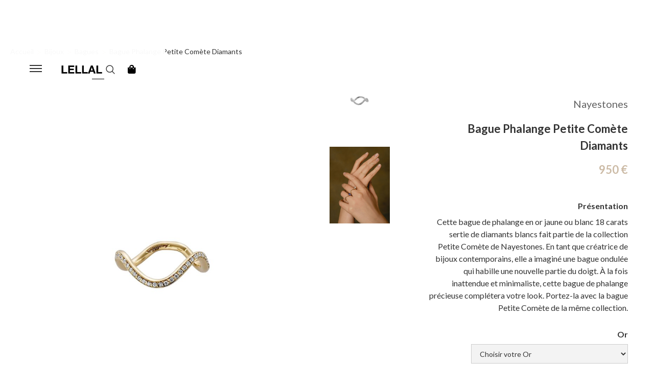

--- FILE ---
content_type: text/html
request_url: https://www.lellal.com/product/bague-phalange-petite-comete-diamants
body_size: 16133
content:
<!DOCTYPE html><!-- Last Published: Tue Jan 13 2026 17:24:12 GMT+0000 (Coordinated Universal Time) --><html data-wf-domain="www.lellal.com" data-wf-page="602a8aeec325e4c4e5b0d11e" data-wf-site="5f5e5ff9e71dd45766cd9f22" data-wf-collection="602a8aeec325e496bfb0d188" data-wf-item-slug="bague-phalange-petite-comete-diamants"><head><meta charset="utf-8"/><title>Bague Phalange Petite Comète Diamants | LELLAL</title><meta content="Cette bague de phalange en or jaune ou blanc 18 carats sertie de diamants blancs fait partie de la collection Petite Comète de Nayestones. En tant que créatrice de bijoux contemporains, elle a imaginé une bague ondulée qui habille une nouvelle partie du doigt. À la fois inattendue et minimaliste, cette bague de phalange précieuse complétera votre look. Portez-la avec la bague Petite Comète de la même collection." name="description"/><meta content="Bague Phalange Petite Comète Diamants | LELLAL" property="og:title"/><meta content="Cette bague de phalange en or jaune ou blanc 18 carats sertie de diamants blancs fait partie de la collection Petite Comète de Nayestones. En tant que créatrice de bijoux contemporains, elle a imaginé une bague ondulée qui habille une nouvelle partie du doigt. À la fois inattendue et minimaliste, cette bague de phalange précieuse complétera votre look. Portez-la avec la bague Petite Comète de la même collection." property="og:description"/><meta content="https://cdn.prod.website-files.com/5f5e5ff9375b4865cbd63ffd/5f87130ca720361f403fe1bd_petite-comete-knuckle-ring_900x.jpg" property="og:image"/><meta content="Bague Phalange Petite Comète Diamants | LELLAL" property="twitter:title"/><meta content="Cette bague de phalange en or jaune ou blanc 18 carats sertie de diamants blancs fait partie de la collection Petite Comète de Nayestones. En tant que créatrice de bijoux contemporains, elle a imaginé une bague ondulée qui habille une nouvelle partie du doigt. À la fois inattendue et minimaliste, cette bague de phalange précieuse complétera votre look. Portez-la avec la bague Petite Comète de la même collection." property="twitter:description"/><meta content="https://cdn.prod.website-files.com/5f5e5ff9375b4865cbd63ffd/5f87130ca720361f403fe1bd_petite-comete-knuckle-ring_900x.jpg" property="twitter:image"/><meta property="og:type" content="website"/><meta content="summary_large_image" name="twitter:card"/><meta content="width=device-width, initial-scale=1" name="viewport"/><meta content="5tA_EeMu0Wid7jVAbbunanmL-whSyYrjAkb_LaDlOYI" name="google-site-verification"/><link href="https://cdn.prod.website-files.com/5f5e5ff9e71dd45766cd9f22/css/lellal.webflow.shared.82c8dc84d.min.css" rel="stylesheet" type="text/css" integrity="sha384-gsjchNv6egw8dnBkZIoPcoQIzB+Ik8ESQ/GwSLxCi1usv3/MJVZFROTBt6l+Xovc" crossorigin="anonymous"/><link href="https://fonts.googleapis.com" rel="preconnect"/><link href="https://fonts.gstatic.com" rel="preconnect" crossorigin="anonymous"/><script src="https://ajax.googleapis.com/ajax/libs/webfont/1.6.26/webfont.js" type="text/javascript"></script><script type="text/javascript">WebFont.load({  google: {    families: ["Lato:100,100italic,300,300italic,400,400italic,700,700italic,900,900italic","Montserrat:100,100italic,200,200italic,300,300italic,400,400italic,500,500italic,600,600italic,700,700italic,800,800italic,900,900italic","Alegreya:regular,700"]  }});</script><script type="text/javascript">!function(o,c){var n=c.documentElement,t=" w-mod-";n.className+=t+"js",("ontouchstart"in o||o.DocumentTouch&&c instanceof DocumentTouch)&&(n.className+=t+"touch")}(window,document);</script><link href="https://cdn.prod.website-files.com/5f5e5ff9e71dd45766cd9f22/5f68d04e47f865eccd2dcd82_Lfav.png" rel="shortcut icon" type="image/x-icon"/><link href="https://cdn.prod.website-files.com/5f5e5ff9e71dd45766cd9f22/5f7300358cea888ac3c0c359_Lweb.png" rel="apple-touch-icon"/><link href="https://www.lellal.com/product/bague-phalange-petite-comete-diamants" rel="canonical"/><script async="" src="https://www.googletagmanager.com/gtag/js?id=UA-1747727-1"></script><script type="text/javascript">window.dataLayer = window.dataLayer || [];function gtag(){dataLayer.push(arguments);}gtag('js', new Date());gtag('config', 'UA-1747727-1', {'anonymize_ip': false, 'optimize_id': 'OPT-N8CDLKZ'});gtag('event', 'view_item', {'items': [{'id': '602a8aeec325e415dfb0d8ea'}]});</script><script async="" src="https://www.googletagmanager.com/gtag/js?id=G-F66E60LGB6"></script><script type="text/javascript">window.dataLayer = window.dataLayer || [];function gtag(){dataLayer.push(arguments);}gtag('set', 'developer_id.dZGVlNj', true);gtag('js', new Date());gtag('config', 'G-F66E60LGB6', {'optimize_id': 'OPT-N8CDLKZ'});gtag('event', 'view_item', {'developer_id.dZGVlNj': true, 'items': [{'id': '602a8aeec325e415dfb0d8ea'}]});</script><script src="https://www.google.com/recaptcha/api.js" type="text/javascript"></script><script type="text/javascript">!function(f,b,e,v,n,t,s){if(f.fbq)return;n=f.fbq=function(){n.callMethod?n.callMethod.apply(n,arguments):n.queue.push(arguments)};if(!f._fbq)f._fbq=n;n.push=n;n.loaded=!0;n.version='2.0';n.agent='plwebflow';n.queue=[];t=b.createElement(e);t.async=!0;t.src=v;s=b.getElementsByTagName(e)[0];s.parentNode.insertBefore(t,s)}(window,document,'script','https://connect.facebook.net/en_US/fbevents.js');fbq('init', '387293949332885');fbq('track', 'PageView');fbq('track', 'ViewContent', {
      content_type: 'product_group',
      content_ids: ['602a8aeec325e415dfb0d8ea']
    });</script><script defer id="mcjs">!function(c,h,i,m,p){m=c.createElement(h),p=c.getElementsByTagName(h)[0],m.async=1,m.src=i,p.parentNode.insertBefore(m,p)}(document,"script","https://chimpstatic.com/mcjs-connected/js/users/d8545020ef336ff048d8bdfe0/a2219b038088f98b28ac5b653.js");</script>
<link rel="alternate" hreflang="fr" href="https://www.lellal.com">
<link rel="alternate" hreflang="en" href="https://en.lellal.com">
<link rel="alternate" hreflang="nl" href="https://nl.lellal.com">
<script type="text/javascript" src="https://cdn.weglot.com/weglot.min.js"></script>
<script>
    Weglot.initialize({
        api_key: 'wg_d12dfa61be62189021617da460a140509'
    });
</script>
<style>
@media only screen and (max-width: 768px) {
    .mc-banner {
        visibility: visible;
        z-index: 9999999999 !important;
    }
}
</style><script src="https://js.stripe.com/v3/" type="text/javascript" data-wf-ecomm-key="pk_live_nyPnaDuxaj8zDxRbuaPHJjip" data-wf-ecomm-acct-id="acct_1C9uoIDcUTecKxU0"></script><script src="https://www.paypal.com/sdk/js?client-id=AeVgr6n0UlS9_b4u45Nlkd2mpKc6VUe9wjw2oKRrsXzIXZJ4K1q1CUaXvrTgcB5j0jb-E3fEwDD6DOEd&amp;merchant-id=3E26C2XYYKRMJ&amp;currency=EUR&amp;commit=false" type="text/javascript" data-wf-paypal-element="true"></script><script type="text/javascript">window.__WEBFLOW_CURRENCY_SETTINGS = {"currencyCode":"EUR","symbol":"€","decimal":",","fractionDigits":2,"group":".","template":"{{wf {&quot;path&quot;:&quot;amount&quot;,&quot;type&quot;:&quot;CommercePrice&quot;\\} }} {{wf {&quot;path&quot;:&quot;symbol&quot;,&quot;type&quot;:&quot;PlainText&quot;\\} }}","hideDecimalForWholeNumbers":true};</script></head><body><div data-animation="default" class="navbar-black black w-nav" data-easing2="ease" data-easing="ease" data-collapse="all" data-w-id="33c64d7a-a5f8-9fa6-e4dd-dd023e0813df" role="banner" data-no-scroll="1" data-duration="400" data-doc-height="1"><div class="wrapper-burger-menu"><div class="wrap-color-menu black"></div><div class="menu-button w-nav-button"><div data-w-id="33c64d7a-a5f8-9fa6-e4dd-dd023e0813e3" class="menu black"></div><div data-w-id="33c64d7a-a5f8-9fa6-e4dd-dd023e0813e4" class="menu black"></div><div data-w-id="33c64d7a-a5f8-9fa6-e4dd-dd023e0813e5" class="menu black"></div></div><nav role="navigation" class="nav-menu w-nav-menu"><div class="wrapper-men div-block-2 div-block-15 about"><div class="w-layout-grid grid-menu-open"><div id="w-node-_33c64d7a-a5f8-9fa6-e4dd-dd023e0813e9-3e0813df" class="list-menu"><a href="https://www.lellal.com/category/bijoux" class="heading-menu black">Bijoux</a><div class="wrapper-link-menu"><a href="/bijoux/bagues" class="link-menu black">Bagues<br/></a></div><div class="wrapper-link-menu"><a href="/bijoux/boucles-doreilles" class="link-menu black">Boucles d&#x27;oreilles</a></div><div class="wrapper-link-menu"><a href="/bijoux/bracelets" class="link-menu black">Bracelets</a></div><div class="wrapper-link-menu"><a href="/bijoux/colliers" class="link-menu black">Colliers</a></div><div class="wrapper-link-menu"><a href="/bijoux/toute-la-collection" class="link-menu black">Toute la collection</a></div><div class="wrapper-link-menu"><a href="/bijoux/archives" class="link-menu black">Archives</a></div><div class="wrapper-link-menu"><a href="https://www.lellal.com/product/carte-cadeau" class="link-menu black">Carte cadeau</a></div></div><div id="w-node-_33c64d7a-a5f8-9fa6-e4dd-dd023e0813f5-3e0813df" class="list-menu"><a href="https://www.lellal.com/category/engagement" class="heading-menu black">Engagement</a><div class="wrapper-link-menu"><a href="/mariage/bagues-de-fiancailles" class="link-menu black">Bagues de fiançailles</a></div><div class="wrapper-link-menu"><a href="/mariage/alliances" class="link-menu black">Alliances</a></div><div class="wrapper-link-menu"><a href="https://www.lellal.com/category/sur-mesure" class="link-menu black">Sur mesure</a></div></div><div id="w-node-_33c64d7a-a5f8-9fa6-e4dd-dd023e08140d-3e0813df" class="list-menu"><a href="/createurs" class="heading-menu black">Créateurs</a><div class="collection-list-wrapper-2 w-dyn-list"><div role="list" class="collection-list-menu w-dyn-items"><div role="listitem" class="wrapper-link-menu w-dyn-item"><a href="/createurs/louise-kopij" class="link-menu black">Louise Kopij</a></div><div role="listitem" class="wrapper-link-menu w-dyn-item"><a href="/createurs/francoise-zeegers" class="link-menu black">Françoise Zeegers</a></div><div role="listitem" class="wrapper-link-menu w-dyn-item"><a href="/createurs/olivia-des-cressonnieres" class="link-menu black">Olivia des Cressonnières</a></div><div role="listitem" class="wrapper-link-menu w-dyn-item"><a href="/createurs/isabelle-lenfant" class="link-menu black">Isabelle Lenfant</a></div><div role="listitem" class="wrapper-link-menu w-dyn-item"><a href="/createurs/skin-and-soul" class="link-menu black">Skin &amp; Soul</a></div><div role="listitem" class="wrapper-link-menu w-dyn-item"><a href="/createurs/nayestones" class="link-menu black">Nayestones</a></div></div></div></div><div id="w-node-_33c64d7a-a5f8-9fa6-e4dd-dd023e081425-3e0813df" class="list-menu _4"><a href="/a-propos" class="heading-menu black">À propos</a><div class="wrapper-link-menu"><a href="/blog" class="link-menu black">Blog</a></div><div class="wrapper-link-menu"><a href="/contact" class="link-menu black">Contact</a></div><div class="wrapper-link-menu"><a href="/foire-aux-questions" class="link-menu black">Foire aux questions</a></div></div><div id="w-node-_33c64d7a-a5f8-9fa6-e4dd-dd023e081434-3e0813df" class="wrapper-search"><form action="/search" class="sear red w-form"><input class="input-search-red w-input" maxlength="256" name="query" placeholder="" type="search" id="search" required=""/><img src="https://cdn.prod.website-files.com/5f5e5ff9e71dd45766cd9f22/5f5e5ff9375b48a1a0d64033_magnifying-glass.png" width="18" alt="" class="icon-search"/><input type="submit" class="search-button-3 w-button" value="Search"/></form></div></div></div></nav></div><div class="container w-container"><a href="/" class="w-nav-brand"><img src="https://cdn.prod.website-files.com/5f5e5ff9e71dd45766cd9f22/5f5f2985c69fc0e2250862b4_LogoLELLAL.png" width="120" sizes="120px" alt="" srcset="https://cdn.prod.website-files.com/5f5e5ff9e71dd45766cd9f22/5f5f2985c69fc0e2250862b4_LogoLELLAL-p-500.png 500w, https://cdn.prod.website-files.com/5f5e5ff9e71dd45766cd9f22/5f5f2985c69fc0e2250862b4_LogoLELLAL-p-800.png 800w, https://cdn.prod.website-files.com/5f5e5ff9e71dd45766cd9f22/5f5f2985c69fc0e2250862b4_LogoLELLAL-p-1080.png 1080w, https://cdn.prod.website-files.com/5f5e5ff9e71dd45766cd9f22/5f5f2985c69fc0e2250862b4_LogoLELLAL-p-1600.png 1600w, https://cdn.prod.website-files.com/5f5e5ff9e71dd45766cd9f22/5f5f2985c69fc0e2250862b4_LogoLELLAL-p-2000.png 2000w, https://cdn.prod.website-files.com/5f5e5ff9e71dd45766cd9f22/5f5f2985c69fc0e2250862b4_LogoLELLAL-p-2600.png 2600w, https://cdn.prod.website-files.com/5f5e5ff9e71dd45766cd9f22/5f5f2985c69fc0e2250862b4_LogoLELLAL-p-3200.png 3200w, https://cdn.prod.website-files.com/5f5e5ff9e71dd45766cd9f22/5f5f2985c69fc0e2250862b4_LogoLELLAL.png 4195w" class="logo black"/></a></div><form action="/search" class="search-menu nav black w-form"><input class="input-search nav black w-input" maxlength="256" name="query" placeholder="" type="search" id="search" required=""/><img src="https://cdn.prod.website-files.com/5f5e5ff9e71dd45766cd9f22/5f5e5ff9375b48a1a0d64033_magnifying-glass.png" width="18" data-w-id="60eb42bf-be15-a2a5-cba7-158d3adf5b55" alt="" class="icon-search"/><input type="submit" class="search-button-3 w-button" value="Search"/></form><div data-node-type="commerce-cart-wrapper" data-open-product="" data-wf-cart-type="modal" data-wf-cart-query="query Dynamo3 {
  database {
    id
    commerceOrder {
      comment
      extraItems {
        name
        pluginId
        pluginName
        price {
          decimalValue
          string
          unit
          value
        }
      }
      id
      startedOn
      statusFlags {
        hasDownloads
        hasSubscription
        isFreeOrder
        requiresShipping
      }
      subtotal {
        decimalValue
        string
        unit
        value
      }
      total {
        decimalValue
        string
        unit
        value
      }
      updatedOn
      userItems {
        count
        id
        product {
          id
          cmsLocaleId
          draft
          archived
          f_name_: name
          f_sku_properties_3dr: skuProperties {
            id
            name
            enum {
              id
              name
              slug
            }
          }
          fullSlug
        }
        rowTotal {
          decimalValue
          string
          unit
          value
        }
        sku {
          cmsLocaleId
          draft
          archived
          f_main_image_4dr: mainImage {
            url
            file {
              size
              origFileName
              createdOn
              updatedOn
              mimeType
              width
              height
              variants {
                origFileName
                quality
                height
                width
                s3Url
                error
                size
              }
            }
            alt
          }
          f_sku_values_3dr: skuValues {
            property {
              id
            }
            value {
              id
            }
          }
          id
        }
        subscriptionFrequency
        subscriptionInterval
        subscriptionTrial
      }
      userItemsCount
    }
  }
  site {
    commerce {
      id
      businessAddress {
        country
      }
      defaultCountry
      defaultCurrency
      quickCheckoutEnabled
    }
  }
}" data-wf-page-link-href-prefix="" class="w-commerce-commercecartwrapper"><a href="#" data-node-type="commerce-cart-open-link" role="button" class="w-commerce-commercecartopenlink cart-button w-inline-block" aria-haspopup="dialog" aria-label="Open cart"><div class="icon-shopping-bag black"></div><div class="text-block w-inline-block">Cart</div><div data-wf-bindings="%5B%7B%22innerHTML%22%3A%7B%22type%22%3A%22Number%22%2C%22filter%22%3A%7B%22type%22%3A%22numberPrecision%22%2C%22params%22%3A%5B%220%22%2C%22numberPrecision%22%5D%7D%2C%22dataPath%22%3A%22database.commerceOrder.userItemsCount%22%7D%7D%5D" class="w-commerce-commercecartopenlinkcount cart-quantity">0</div></a><div data-node-type="commerce-cart-container-wrapper" style="display:none" class="w-commerce-commercecartcontainerwrapper w-commerce-commercecartcontainerwrapper--cartType-modal"><div data-node-type="commerce-cart-container" role="dialog" class="w-commerce-commercecartcontainer cart-container"><div class="w-commerce-commercecartheader cart-header"><div class="cart-logo-wrapper"><img src="https://cdn.prod.website-files.com/5f5e5ff9e71dd45766cd9f22/5f5f2985c69fc0e2250862b4_LogoLELLAL.png" width="112" sizes="100vw" alt="" srcset="https://cdn.prod.website-files.com/5f5e5ff9e71dd45766cd9f22/5f5f2985c69fc0e2250862b4_LogoLELLAL-p-500.png 500w, https://cdn.prod.website-files.com/5f5e5ff9e71dd45766cd9f22/5f5f2985c69fc0e2250862b4_LogoLELLAL-p-800.png 800w, https://cdn.prod.website-files.com/5f5e5ff9e71dd45766cd9f22/5f5f2985c69fc0e2250862b4_LogoLELLAL-p-1080.png 1080w, https://cdn.prod.website-files.com/5f5e5ff9e71dd45766cd9f22/5f5f2985c69fc0e2250862b4_LogoLELLAL-p-1600.png 1600w, https://cdn.prod.website-files.com/5f5e5ff9e71dd45766cd9f22/5f5f2985c69fc0e2250862b4_LogoLELLAL-p-2000.png 2000w, https://cdn.prod.website-files.com/5f5e5ff9e71dd45766cd9f22/5f5f2985c69fc0e2250862b4_LogoLELLAL-p-2600.png 2600w, https://cdn.prod.website-files.com/5f5e5ff9e71dd45766cd9f22/5f5f2985c69fc0e2250862b4_LogoLELLAL-p-3200.png 3200w, https://cdn.prod.website-files.com/5f5e5ff9e71dd45766cd9f22/5f5f2985c69fc0e2250862b4_LogoLELLAL.png 4195w" class="cart-logo"/><a href="#" data-node-type="commerce-cart-close-link" role="button" class="w-commerce-commercecartcloselink w-inline-block" aria-label="Close cart"><svg class="icon-2" width="16px" height="16px" viewBox="0 0 16 16"><g stroke="none" stroke-width="1" fill="none" fill-rule="evenodd"><g fill-rule="nonzero" fill="#333333"><polygon points="6.23223305 8 0.616116524 13.6161165 2.38388348 15.3838835 8 9.76776695 13.6161165 15.3838835 15.3838835 13.6161165 9.76776695 8 15.3838835 2.38388348 13.6161165 0.616116524 8 6.23223305 2.38388348 0.616116524 0.616116524 2.38388348 6.23223305 8"></polygon></g></g></svg></a></div></div><div class="w-commerce-commercecartformwrapper cart-form-wrapper-2"><form data-node-type="commerce-cart-form" style="display:none" class="w-commerce-commercecartform default-state-2"><h4 class="heading-30">Votre panier</h4><script type="text/x-wf-template" id="wf-template-4d6fc16e-618b-7797-c270-a60aa99c9925">%3Cdiv%20class%3D%22w-commerce-commercecartitem%20cart-item%22%3E%3Cimg%20data-wf-bindings%3D%22%255B%257B%2522src%2522%253A%257B%2522type%2522%253A%2522ImageRef%2522%252C%2522filter%2522%253A%257B%2522type%2522%253A%2522identity%2522%252C%2522params%2522%253A%255B%255D%257D%252C%2522dataPath%2522%253A%2522database.commerceOrder.userItems%255B%255D.sku.f_main_image_4dr%2522%257D%257D%255D%22%20src%3D%22%22%20alt%3D%22%22%20class%3D%22w-commerce-commercecartitemimage%20image-35%20w-dyn-bind-empty%22%2F%3E%3Cdiv%20class%3D%22w-commerce-commercecartiteminfo%22%3E%3Ca%20data-wf-bindings%3D%22%255B%257B%2522dataWHref%2522%253A%257B%2522type%2522%253A%2522FullSlug%2522%252C%2522filter%2522%253A%257B%2522type%2522%253A%2522identity%2522%252C%2522params%2522%253A%255B%255D%257D%252C%2522dataPath%2522%253A%2522database.commerceOrder.userItems%255B%255D.product.fullSlug%2522%257D%257D%255D%22%20href%3D%22%23%22%20class%3D%22link-block-3%20w-inline-block%22%3E%3Cdiv%20data-wf-bindings%3D%22%255B%257B%2522innerHTML%2522%253A%257B%2522type%2522%253A%2522PlainText%2522%252C%2522filter%2522%253A%257B%2522type%2522%253A%2522identity%2522%252C%2522params%2522%253A%255B%255D%257D%252C%2522dataPath%2522%253A%2522database.commerceOrder.userItems%255B%255D.product.f_name_%2522%257D%257D%255D%22%20class%3D%22w-commerce-commercecartproductname%20text-block-64%20w-dyn-bind-empty%22%3E%3C%2Fdiv%3E%3C%2Fa%3E%3Cdiv%20data-wf-bindings%3D%22%255B%257B%2522innerHTML%2522%253A%257B%2522type%2522%253A%2522CommercePrice%2522%252C%2522filter%2522%253A%257B%2522type%2522%253A%2522price%2522%252C%2522params%2522%253A%255B%255D%257D%252C%2522dataPath%2522%253A%2522database.commerceOrder.userItems%255B%255D.sku.f_price_%2522%257D%257D%255D%22%20class%3D%22text-block-65%22%3E%240.00%3C%2Fdiv%3E%3Cscript%20type%3D%22text%2Fx-wf-template%22%20id%3D%22wf-template-4d6fc16e-618b-7797-c270-a60aa99c992b%22%3E%253Cli%253E%253Cspan%2520data-wf-bindings%253D%2522%25255B%25257B%252522innerHTML%252522%25253A%25257B%252522type%252522%25253A%252522PlainText%252522%25252C%252522filter%252522%25253A%25257B%252522type%252522%25253A%252522identity%252522%25252C%252522params%252522%25253A%25255B%25255D%25257D%25252C%252522dataPath%252522%25253A%252522database.commerceOrder.userItems%25255B%25255D.product.f_sku_properties_3dr%25255B%25255D.name%252522%25257D%25257D%25255D%2522%253E%253C%252Fspan%253E%253Cspan%253E%253A%2520%253C%252Fspan%253E%253Cspan%2520data-wf-bindings%253D%2522%25255B%25257B%252522innerHTML%252522%25253A%25257B%252522type%252522%25253A%252522CommercePropValues%252522%25252C%252522filter%252522%25253A%25257B%252522type%252522%25253A%252522identity%252522%25252C%252522params%252522%25253A%25255B%25255D%25257D%25252C%252522dataPath%252522%25253A%252522database.commerceOrder.userItems%25255B%25255D.product.f_sku_properties_3dr%25255B%25255D%252522%25257D%25257D%25255D%2522%253E%253C%252Fspan%253E%253C%252Fli%253E%3C%2Fscript%3E%3Cul%20data-wf-bindings%3D%22%255B%257B%2522optionSets%2522%253A%257B%2522type%2522%253A%2522CommercePropTable%2522%252C%2522filter%2522%253A%257B%2522type%2522%253A%2522identity%2522%252C%2522params%2522%253A%255B%255D%257D%252C%2522dataPath%2522%253A%2522database.commerceOrder.userItems%255B%255D.product.f_sku_properties_3dr%5B%5D%2522%257D%257D%252C%257B%2522optionValues%2522%253A%257B%2522type%2522%253A%2522CommercePropValues%2522%252C%2522filter%2522%253A%257B%2522type%2522%253A%2522identity%2522%252C%2522params%2522%253A%255B%255D%257D%252C%2522dataPath%2522%253A%2522database.commerceOrder.userItems%255B%255D.sku.f_sku_values_3dr%2522%257D%257D%255D%22%20class%3D%22w-commerce-commercecartoptionlist%22%20data-wf-collection%3D%22database.commerceOrder.userItems%255B%255D.product.f_sku_properties_3dr%22%20data-wf-template-id%3D%22wf-template-4d6fc16e-618b-7797-c270-a60aa99c992b%22%3E%3Cli%3E%3Cspan%20data-wf-bindings%3D%22%255B%257B%2522innerHTML%2522%253A%257B%2522type%2522%253A%2522PlainText%2522%252C%2522filter%2522%253A%257B%2522type%2522%253A%2522identity%2522%252C%2522params%2522%253A%255B%255D%257D%252C%2522dataPath%2522%253A%2522database.commerceOrder.userItems%255B%255D.product.f_sku_properties_3dr%255B%255D.name%2522%257D%257D%255D%22%3E%3C%2Fspan%3E%3Cspan%3E%3A%20%3C%2Fspan%3E%3Cspan%20data-wf-bindings%3D%22%255B%257B%2522innerHTML%2522%253A%257B%2522type%2522%253A%2522CommercePropValues%2522%252C%2522filter%2522%253A%257B%2522type%2522%253A%2522identity%2522%252C%2522params%2522%253A%255B%255D%257D%252C%2522dataPath%2522%253A%2522database.commerceOrder.userItems%255B%255D.product.f_sku_properties_3dr%255B%255D%2522%257D%257D%255D%22%3E%3C%2Fspan%3E%3C%2Fli%3E%3C%2Ful%3E%3Ca%20href%3D%22%23%22%20role%3D%22%22%20data-wf-bindings%3D%22%255B%257B%2522data-commerce-sku-id%2522%253A%257B%2522type%2522%253A%2522ItemRef%2522%252C%2522filter%2522%253A%257B%2522type%2522%253A%2522identity%2522%252C%2522params%2522%253A%255B%255D%257D%252C%2522dataPath%2522%253A%2522database.commerceOrder.userItems%255B%255D.sku.id%2522%257D%257D%255D%22%20class%3D%22remove-button%20w-inline-block%22%20data-wf-cart-action%3D%22remove-item%22%20data-commerce-sku-id%3D%22%22%20aria-label%3D%22Remove%20item%20from%20cart%22%3E%3Cdiv%20class%3D%22text-block-4%22%3ESupprimer%3C%2Fdiv%3E%3C%2Fa%3E%3C%2Fdiv%3E%3Cinput%20data-wf-bindings%3D%22%255B%257B%2522value%2522%253A%257B%2522type%2522%253A%2522Number%2522%252C%2522filter%2522%253A%257B%2522type%2522%253A%2522numberPrecision%2522%252C%2522params%2522%253A%255B%25220%2522%252C%2522numberPrecision%2522%255D%257D%252C%2522dataPath%2522%253A%2522database.commerceOrder.userItems%255B%255D.count%2522%257D%257D%252C%257B%2522data-commerce-sku-id%2522%253A%257B%2522type%2522%253A%2522ItemRef%2522%252C%2522filter%2522%253A%257B%2522type%2522%253A%2522identity%2522%252C%2522params%2522%253A%255B%255D%257D%252C%2522dataPath%2522%253A%2522database.commerceOrder.userItems%255B%255D.sku.id%2522%257D%257D%255D%22%20class%3D%22w-commerce-commercecartquantity%20cart-quantity-4%22%20required%3D%22%22%20pattern%3D%22%5E%5B0-9%5D%2B%24%22%20inputMode%3D%22numeric%22%20type%3D%22number%22%20name%3D%22quantity%22%20autoComplete%3D%22off%22%20data-wf-cart-action%3D%22update-item-quantity%22%20data-commerce-sku-id%3D%22%22%20value%3D%221%22%2F%3E%3C%2Fdiv%3E</script><div class="w-commerce-commercecartlist cart-list" data-wf-collection="database.commerceOrder.userItems" data-wf-template-id="wf-template-4d6fc16e-618b-7797-c270-a60aa99c9925"><div class="w-commerce-commercecartitem cart-item"><img data-wf-bindings="%5B%7B%22src%22%3A%7B%22type%22%3A%22ImageRef%22%2C%22filter%22%3A%7B%22type%22%3A%22identity%22%2C%22params%22%3A%5B%5D%7D%2C%22dataPath%22%3A%22database.commerceOrder.userItems%5B%5D.sku.f_main_image_4dr%22%7D%7D%5D" src="" alt="" class="w-commerce-commercecartitemimage image-35 w-dyn-bind-empty"/><div class="w-commerce-commercecartiteminfo"><a data-wf-bindings="%5B%7B%22dataWHref%22%3A%7B%22type%22%3A%22FullSlug%22%2C%22filter%22%3A%7B%22type%22%3A%22identity%22%2C%22params%22%3A%5B%5D%7D%2C%22dataPath%22%3A%22database.commerceOrder.userItems%5B%5D.product.fullSlug%22%7D%7D%5D" href="#" class="link-block-3 w-inline-block"><div data-wf-bindings="%5B%7B%22innerHTML%22%3A%7B%22type%22%3A%22PlainText%22%2C%22filter%22%3A%7B%22type%22%3A%22identity%22%2C%22params%22%3A%5B%5D%7D%2C%22dataPath%22%3A%22database.commerceOrder.userItems%5B%5D.product.f_name_%22%7D%7D%5D" class="w-commerce-commercecartproductname text-block-64 w-dyn-bind-empty"></div></a><div data-wf-bindings="%5B%7B%22innerHTML%22%3A%7B%22type%22%3A%22CommercePrice%22%2C%22filter%22%3A%7B%22type%22%3A%22price%22%2C%22params%22%3A%5B%5D%7D%2C%22dataPath%22%3A%22database.commerceOrder.userItems%5B%5D.sku.f_price_%22%7D%7D%5D" class="text-block-65">$0.00</div><script type="text/x-wf-template" id="wf-template-4d6fc16e-618b-7797-c270-a60aa99c992b">%3Cli%3E%3Cspan%20data-wf-bindings%3D%22%255B%257B%2522innerHTML%2522%253A%257B%2522type%2522%253A%2522PlainText%2522%252C%2522filter%2522%253A%257B%2522type%2522%253A%2522identity%2522%252C%2522params%2522%253A%255B%255D%257D%252C%2522dataPath%2522%253A%2522database.commerceOrder.userItems%255B%255D.product.f_sku_properties_3dr%255B%255D.name%2522%257D%257D%255D%22%3E%3C%2Fspan%3E%3Cspan%3E%3A%20%3C%2Fspan%3E%3Cspan%20data-wf-bindings%3D%22%255B%257B%2522innerHTML%2522%253A%257B%2522type%2522%253A%2522CommercePropValues%2522%252C%2522filter%2522%253A%257B%2522type%2522%253A%2522identity%2522%252C%2522params%2522%253A%255B%255D%257D%252C%2522dataPath%2522%253A%2522database.commerceOrder.userItems%255B%255D.product.f_sku_properties_3dr%255B%255D%2522%257D%257D%255D%22%3E%3C%2Fspan%3E%3C%2Fli%3E</script><ul data-wf-bindings="%5B%7B%22optionSets%22%3A%7B%22type%22%3A%22CommercePropTable%22%2C%22filter%22%3A%7B%22type%22%3A%22identity%22%2C%22params%22%3A%5B%5D%7D%2C%22dataPath%22%3A%22database.commerceOrder.userItems%5B%5D.product.f_sku_properties_3dr[]%22%7D%7D%2C%7B%22optionValues%22%3A%7B%22type%22%3A%22CommercePropValues%22%2C%22filter%22%3A%7B%22type%22%3A%22identity%22%2C%22params%22%3A%5B%5D%7D%2C%22dataPath%22%3A%22database.commerceOrder.userItems%5B%5D.sku.f_sku_values_3dr%22%7D%7D%5D" class="w-commerce-commercecartoptionlist" data-wf-collection="database.commerceOrder.userItems%5B%5D.product.f_sku_properties_3dr" data-wf-template-id="wf-template-4d6fc16e-618b-7797-c270-a60aa99c992b"><li><span data-wf-bindings="%5B%7B%22innerHTML%22%3A%7B%22type%22%3A%22PlainText%22%2C%22filter%22%3A%7B%22type%22%3A%22identity%22%2C%22params%22%3A%5B%5D%7D%2C%22dataPath%22%3A%22database.commerceOrder.userItems%5B%5D.product.f_sku_properties_3dr%5B%5D.name%22%7D%7D%5D"></span><span>: </span><span data-wf-bindings="%5B%7B%22innerHTML%22%3A%7B%22type%22%3A%22CommercePropValues%22%2C%22filter%22%3A%7B%22type%22%3A%22identity%22%2C%22params%22%3A%5B%5D%7D%2C%22dataPath%22%3A%22database.commerceOrder.userItems%5B%5D.product.f_sku_properties_3dr%5B%5D%22%7D%7D%5D"></span></li></ul><a href="#" role="" data-wf-bindings="%5B%7B%22data-commerce-sku-id%22%3A%7B%22type%22%3A%22ItemRef%22%2C%22filter%22%3A%7B%22type%22%3A%22identity%22%2C%22params%22%3A%5B%5D%7D%2C%22dataPath%22%3A%22database.commerceOrder.userItems%5B%5D.sku.id%22%7D%7D%5D" class="remove-button w-inline-block" data-wf-cart-action="remove-item" data-commerce-sku-id="" aria-label="Remove item from cart"><div class="text-block-4">Supprimer</div></a></div><input data-wf-bindings="%5B%7B%22value%22%3A%7B%22type%22%3A%22Number%22%2C%22filter%22%3A%7B%22type%22%3A%22numberPrecision%22%2C%22params%22%3A%5B%220%22%2C%22numberPrecision%22%5D%7D%2C%22dataPath%22%3A%22database.commerceOrder.userItems%5B%5D.count%22%7D%7D%2C%7B%22data-commerce-sku-id%22%3A%7B%22type%22%3A%22ItemRef%22%2C%22filter%22%3A%7B%22type%22%3A%22identity%22%2C%22params%22%3A%5B%5D%7D%2C%22dataPath%22%3A%22database.commerceOrder.userItems%5B%5D.sku.id%22%7D%7D%5D" class="w-commerce-commercecartquantity cart-quantity-4" required="" pattern="^[0-9]+$" inputMode="numeric" type="number" name="quantity" autoComplete="off" data-wf-cart-action="update-item-quantity" data-commerce-sku-id="" value="1"/></div></div><div class="w-commerce-commercecartfooter cart-footer"><div class="div-block-53 basket"><div class="div-block-55"><div class="text-block-104">Votre cadeau</div><div class="text-block-103">LESS YEARS - SÉRUM VISAGE ANTI ÂGE<br/>MARINETTE NATURAL COSMETICS<br/></div></div><div class="div-block-57"><img src="https://cdn.prod.website-files.com/5f5e5ff9e71dd45766cd9f22/607eb3fb79c2e312a4901f42_Marinette-Less-Year.jpg" loading="lazy" width="151" alt="" class="image-32"/></div></div><div aria-live="" aria-atomic="false" class="w-commerce-commercecartlineitem cart-line-item-2"><div class="text-block-2">Sous-total</div><div data-wf-bindings="%5B%7B%22innerHTML%22%3A%7B%22type%22%3A%22CommercePrice%22%2C%22filter%22%3A%7B%22type%22%3A%22price%22%2C%22params%22%3A%5B%5D%7D%2C%22dataPath%22%3A%22database.commerceOrder.subtotal%22%7D%7D%5D" class="w-commerce-commercecartordervalue text-block-3"></div></div><div class="discount-block"><div class="text-block-107">10% de réduction sur votre première <br/>commande avec le code <strong>BIENVENUE</strong></div></div><div class="checkout-actions-2"><a href="/checkout" value="Finaliser votre achat" data-node-type="cart-checkout-button" class="w-commerce-commercecartcheckoutbutton checkout-button" data-loading-text="Un instant s&#x27;il vous plaît..." data-publishable-key="pk_live_51C9uoIDcUTecKxU0WUVmdCALWB1PE8gkfdyI3mWN5v2kUmDMBxmAVZduBjljIVnMDE99z67QWuTtaoUy6jxlmRGI009OMXTy67">Finaliser votre achat</a><div data-wf-paypal-button="{&quot;layout&quot;:&quot;horizontal&quot;,&quot;color&quot;:&quot;black&quot;,&quot;shape&quot;:&quot;rect&quot;,&quot;label&quot;:&quot;pay&quot;,&quot;tagline&quot;:false,&quot;note&quot;:false}" class="paypal-4"></div><div data-node-type="commerce-cart-quick-checkout-actions" style="display:none"><a role="button" tabindex="0" aria-haspopup="dialog" aria-label="Apple Pay" data-node-type="commerce-cart-apple-pay-button" style="background-image:-webkit-named-image(apple-pay-logo-white);background-size:100% 50%;background-position:50% 50%;background-repeat:no-repeat" class="w-commerce-commercecartapplepaybutton" tabindex="0"><div></div></a><a role="button" tabindex="0" aria-haspopup="dialog" data-node-type="commerce-cart-quick-checkout-button" style="display:none" class="w-commerce-commercecartquickcheckoutbutton"><svg class="w-commerce-commercequickcheckoutgoogleicon" xmlns="http://www.w3.org/2000/svg" xmlns:xlink="http://www.w3.org/1999/xlink" width="16" height="16" viewBox="0 0 16 16"><defs><polygon id="google-mark-a" points="0 .329 3.494 .329 3.494 7.649 0 7.649"></polygon><polygon id="google-mark-c" points=".894 0 13.169 0 13.169 6.443 .894 6.443"></polygon></defs><g fill="none" fill-rule="evenodd"><path fill="#4285F4" d="M10.5967,12.0469 L10.5967,14.0649 L13.1167,14.0649 C14.6047,12.6759 15.4577,10.6209 15.4577,8.1779 C15.4577,7.6339 15.4137,7.0889 15.3257,6.5559 L7.8887,6.5559 L7.8887,9.6329 L12.1507,9.6329 C11.9767,10.6119 11.4147,11.4899 10.5967,12.0469"></path><path fill="#34A853" d="M7.8887,16 C10.0137,16 11.8107,15.289 13.1147,14.067 C13.1147,14.066 13.1157,14.065 13.1167,14.064 L10.5967,12.047 C10.5877,12.053 10.5807,12.061 10.5727,12.067 C9.8607,12.556 8.9507,12.833 7.8887,12.833 C5.8577,12.833 4.1387,11.457 3.4937,9.605 L0.8747,9.605 L0.8747,11.648 C2.2197,14.319 4.9287,16 7.8887,16"></path><g transform="translate(0 4)"><mask id="google-mark-b" fill="#fff"><use xlink:href="#google-mark-a"></use></mask><path fill="#FBBC04" d="M3.4639,5.5337 C3.1369,4.5477 3.1359,3.4727 3.4609,2.4757 L3.4639,2.4777 C3.4679,2.4657 3.4749,2.4547 3.4789,2.4427 L3.4939,0.3287 L0.8939,0.3287 C0.8799,0.3577 0.8599,0.3827 0.8459,0.4117 C-0.2821,2.6667 -0.2821,5.3337 0.8459,7.5887 L0.8459,7.5997 C0.8549,7.6167 0.8659,7.6317 0.8749,7.6487 L3.4939,5.6057 C3.4849,5.5807 3.4729,5.5587 3.4639,5.5337" mask="url(#google-mark-b)"></path></g><mask id="google-mark-d" fill="#fff"><use xlink:href="#google-mark-c"></use></mask><path fill="#EA4335" d="M0.894,4.3291 L3.478,6.4431 C4.113,4.5611 5.843,3.1671 7.889,3.1671 C9.018,3.1451 10.102,3.5781 10.912,4.3671 L13.169,2.0781 C11.733,0.7231 9.85,-0.0219 7.889,0.0001 C4.941,0.0001 2.245,1.6791 0.894,4.3291" mask="url(#google-mark-d)"></path></g></svg><svg class="w-commerce-commercequickcheckoutmicrosofticon" xmlns="http://www.w3.org/2000/svg" width="16" height="16" viewBox="0 0 16 16"><g fill="none" fill-rule="evenodd"><polygon fill="#F05022" points="7 7 1 7 1 1 7 1"></polygon><polygon fill="#7DB902" points="15 7 9 7 9 1 15 1"></polygon><polygon fill="#00A4EE" points="7 15 1 15 1 9 7 9"></polygon><polygon fill="#FFB700" points="15 15 9 15 9 9 15 9"></polygon></g></svg><div>Pay with browser.</div></a></div></div></div></form><div class="w-commerce-commercecartemptystate empty-state"><div class="text-block-10">Aucun article trouvé.</div><a href="/bijoux/toute-la-collection" class="button-4 w-button">Retour à la boutique</a></div><div aria-live="" style="display:none" data-node-type="commerce-cart-error" class="w-commerce-commercecarterrorstate error-state-2"><div class="error-message-6 w-cart-error-msg" data-w-cart-quantity-error="Le produit n&#x27;est pas disponible dans cette quantité." data-w-cart-general-error="Something went wrong when adding this item to the cart." data-w-cart-checkout-error="Checkout is disabled on this site." data-w-cart-cart_order_min-error="The order minimum was not met. Add more items to your cart to continue." data-w-cart-subscription_error-error="Before you purchase, please use your email invite to verify your address so we can send order updates.">Le produit n&#x27;est pas disponible dans cette quantité.</div></div></div></div></div></div></div><div class="breadcrumbs"><a href="/" class="breadcrumbs-link">Accueil</a><div class="breadcrumbs-separator">&gt;</div><a href="/bijoux/toute-la-collection" class="breadcrumbs-link">Bijoux</a><div class="breadcrumbs-separator">&gt;</div><a href="/bijoux/bagues" class="breadcrumbs-link">Bagues</a><a href="/bijoux/boucles-doreilles" class="breadcrumbs-link w-condition-invisible">Boucles d&#x27;oreilles</a><a href="/bijoux/bracelets" class="breadcrumbs-link w-condition-invisible">Bracelets</a><a href="/bijoux/colliers" class="breadcrumbs-link w-condition-invisible">Colliers</a><a href="/bijoux/archives" class="breadcrumbs-link w-condition-invisible">Archives</a><div class="breadcrumbs-separator">&gt;</div><div class="breadcrumbs-link">Bague Phalange Petite Comète Diamants</div></div><div id="section-hero-product" class="section-hero-products"><div class="wrapper-product"><div class="columns-2 w-row"><div class="w-col w-col-10"><a href="#" data-wf-sku-bindings="%5B%7B%22from%22%3A%22f_main_image_4dr%22%2C%22to%22%3A%22media%22%7D%5D" class="w-inline-block w-lightbox"><img data-wf-sku-bindings="%5B%7B%22from%22%3A%22f_main_image_4dr%22%2C%22to%22%3A%22src%22%7D%5D" alt="Bague Phalange Petite Comète Diamants" src="https://cdn.prod.website-files.com/5f5e5ff9375b4865cbd63ffd/5f87130ca720361f403fe1bd_petite-comete-knuckle-ring_900x.jpg" sizes="(max-width: 479px) 96vw, (max-width: 767px) 97vw, (max-width: 991px) 81vw, (max-width: 1919px) 82vw, 83vw" srcset="https://cdn.prod.website-files.com/5f5e5ff9375b4865cbd63ffd/5f87130ca720361f403fe1bd_petite-comete-knuckle-ring_900x-p-500.jpeg 500w, https://cdn.prod.website-files.com/5f5e5ff9375b4865cbd63ffd/5f87130ca720361f403fe1bd_petite-comete-knuckle-ring_900x-p-800.jpeg 800w, https://cdn.prod.website-files.com/5f5e5ff9375b4865cbd63ffd/5f87130ca720361f403fe1bd_petite-comete-knuckle-ring_900x.jpg 900w" class="image-hero-product"/><script type="application/json" class="w-json">{
  "items": [
    {
      "url": "https://cdn.prod.website-files.com/5f5e5ff9375b4865cbd63ffd/5f87130ca720361f403fe1bd_petite-comete-knuckle-ring_900x.jpg",
      "type": "image"
    }
  ],
  "group": "Product Lightbox"
}</script></a></div><div class="column-6 w-col w-col-2"><div class="w-dyn-list"><script type="text/x-wf-template" id="wf-template-12b4762c-42d7-9543-0ab2-f136197e27c2">%3Cdiv%20role%3D%22listitem%22%20class%3D%22w-dyn-item%20w-dyn-repeater-item%22%3E%3Ca%20href%3D%22%23%22%20class%3D%22w-inline-block%20w-lightbox%22%3E%3Cimg%20loading%3D%22lazy%22%20alt%3D%22%22%20src%3D%22https%3A%2F%2Fcdn.prod.website-files.com%2F5f5e5ff9375b4865cbd63ffd%2F5f8719fa151dc389313734ea_petite-comete-knucke-ring-white-gold_900x.jpg%22%20sizes%3D%22(max-width%3A%20479px)%2096vw%2C%20(max-width%3A%20767px)%2097vw%2C%20(max-width%3A%201439px)%2015vw%2C%2016vw%22%20srcset%3D%22https%3A%2F%2Fcdn.prod.website-files.com%2F5f5e5ff9375b4865cbd63ffd%2F5f8719fa151dc389313734ea_petite-comete-knucke-ring-white-gold_900x-p-500.jpeg%20500w%2C%20https%3A%2F%2Fcdn.prod.website-files.com%2F5f5e5ff9375b4865cbd63ffd%2F5f8719fa151dc389313734ea_petite-comete-knucke-ring-white-gold_900x-p-800.jpeg%20800w%2C%20https%3A%2F%2Fcdn.prod.website-files.com%2F5f5e5ff9375b4865cbd63ffd%2F5f8719fa151dc389313734ea_petite-comete-knucke-ring-white-gold_900x.jpg%20900w%22%20class%3D%22image-26%22%2F%3E%3Cscript%20type%3D%22application%2Fjson%22%20class%3D%22w-json%22%3E%7B%0A%20%20%22items%22%3A%20%5B%0A%20%20%20%20%7B%0A%20%20%20%20%20%20%22url%22%3A%20%22https%3A%2F%2Fcdn.prod.website-files.com%2F5f5e5ff9375b4865cbd63ffd%2F5f8719fa151dc389313734ea_petite-comete-knucke-ring-white-gold_900x.jpg%22%2C%0A%20%20%20%20%20%20%22type%22%3A%20%22image%22%0A%20%20%20%20%7D%0A%20%20%5D%2C%0A%20%20%22group%22%3A%20%22Product%20Lightbox%22%0A%7D%3C%2Fscript%3E%3C%2Fa%3E%3C%2Fdiv%3E</script><div role="list" class="w-dyn-items" data-wf-collection="f_image_product_page_5dr13dr" data-wf-template-id="wf-template-12b4762c-42d7-9543-0ab2-f136197e27c2"><div role="listitem" class="w-dyn-item w-dyn-repeater-item"><a href="#" class="w-inline-block w-lightbox"><img loading="lazy" alt="" src="https://cdn.prod.website-files.com/5f5e5ff9375b4865cbd63ffd/5f8719fa151dc389313734ea_petite-comete-knucke-ring-white-gold_900x.jpg" sizes="(max-width: 479px) 96vw, (max-width: 767px) 97vw, (max-width: 1439px) 15vw, 16vw" srcset="https://cdn.prod.website-files.com/5f5e5ff9375b4865cbd63ffd/5f8719fa151dc389313734ea_petite-comete-knucke-ring-white-gold_900x-p-500.jpeg 500w, https://cdn.prod.website-files.com/5f5e5ff9375b4865cbd63ffd/5f8719fa151dc389313734ea_petite-comete-knucke-ring-white-gold_900x-p-800.jpeg 800w, https://cdn.prod.website-files.com/5f5e5ff9375b4865cbd63ffd/5f8719fa151dc389313734ea_petite-comete-knucke-ring-white-gold_900x.jpg 900w" class="image-26"/><script type="application/json" class="w-json">{
  "items": [
    {
      "url": "https://cdn.prod.website-files.com/5f5e5ff9375b4865cbd63ffd/5f8719fa151dc389313734ea_petite-comete-knucke-ring-white-gold_900x.jpg",
      "type": "image"
    }
  ],
  "group": "Product Lightbox"
}</script></a></div><div role="listitem" class="w-dyn-item w-dyn-repeater-item"><a href="#" class="w-inline-block w-lightbox"><img loading="lazy" alt="" src="https://cdn.prod.website-files.com/5f5e5ff9375b4865cbd63ffd/60698e30fb08b41c9a72c464_Nayestones-Bague-Petite-Comete-900x.jpg" sizes="(max-width: 479px) 96vw, (max-width: 767px) 97vw, (max-width: 1439px) 15vw, 16vw" srcset="https://cdn.prod.website-files.com/5f5e5ff9375b4865cbd63ffd/60698e30fb08b41c9a72c464_Nayestones-Bague-Petite-Comete-900x-p-800.jpeg 800w, https://cdn.prod.website-files.com/5f5e5ff9375b4865cbd63ffd/60698e30fb08b41c9a72c464_Nayestones-Bague-Petite-Comete-900x.jpg 900w" class="image-26"/><script type="application/json" class="w-json">{
  "items": [
    {
      "url": "https://cdn.prod.website-files.com/5f5e5ff9375b4865cbd63ffd/60698e30fb08b41c9a72c464_Nayestones-Bague-Petite-Comete-900x.jpg",
      "type": "image"
    }
  ],
  "group": "Product Lightbox"
}</script></a></div></div><div class="empty-state-5 w-dyn-hide w-dyn-empty"><div>No items found.</div></div></div></div></div></div><div class="wrapper-text-product"><div class="wrapp-text"><h2 class="heading-creator">Nayestones</h2><h2 class="heading-creator archives w-dyn-bind-empty"></h2><h1 class="heading-product-page">Bague Phalange Petite Comète Diamants</h1><div class="div-block-50"><h3 data-wf-sku-bindings="%5B%7B%22from%22%3A%22f_compare_at_price_7dr10dr%22%2C%22to%22%3A%22innerHTML%22%7D%5D" class="compare-price-product w-dyn-bind-empty"></h3><h3 id="price-id" data-wf-sku-bindings="%5B%7B%22from%22%3A%22f_price_%22%2C%22to%22%3A%22innerHTML%22%7D%5D" class="price-product">950 €</h3></div><h3 class="heading-description-product">Présentation</h3><p class="paragraph-product">Cette bague de phalange en or jaune ou blanc 18 carats sertie de diamants blancs fait partie de la collection Petite Comète de Nayestones. En tant que créatrice de bijoux contemporains, elle a imaginé une bague ondulée qui habille une nouvelle partie du doigt. À la fois inattendue et minimaliste, cette bague de phalange précieuse complétera votre look. Portez-la avec la bague Petite Comète de la même collection.</p><div class="add-to-cart"><form data-node-type="commerce-add-to-cart-form" data-commerce-sku-id="602a8aeec325e4d5f4b0d8f1" data-loading-text="Adding to cart..." data-commerce-product-id="602a8aeec325e415dfb0d8ea" class="w-commerce-commerceaddtocartform default-state"><div data-wf-sku-bindings="%5B%7B%22from%22%3A%22f_sku_values_3dr%22%2C%22to%22%3A%22optionValues%22%7D%5D" data-commerce-product-sku-values="%7B%229d6aadd468cbc27abbd9d004155b23df%22%3A%224467258e9e15dc98b4750b3c6f3126e6%22%2C%2209bec6b39447830b522a06412bb3f810%22%3A%223c4a3396e07c3477938253d46637eb96%22%7D" data-node-type="commerce-add-to-cart-option-list" data-commerce-product-id="602a8aeec325e415dfb0d8ea" data-preselect-default-variant="false" class="option-list" role="group"><div role="group"><label data-wf-bindings="%5B%7B%22innerHTML%22%3A%7B%22type%22%3A%22PlainText%22%2C%22filter%22%3A%7B%22type%22%3A%22identity%22%2C%22params%22%3A%5B%5D%7D%2C%22dataPath%22%3A%22name%22%7D%7D%5D" class="field-button-choice">Or</label><select id="option-set-9d6aadd468cbc27abbd9d004155b23df" data-node-type="commerce-add-to-cart-option-select" data-commerce-option-set-id="9d6aadd468cbc27abbd9d004155b23df" class="select-field w-select" required=""><option value="" selected="">Choisir votre  Or</option><option value="4467258e9e15dc98b4750b3c6f3126e6">Or jaune</option><option value="6bf5c2da16b5978b219b13c4bcd9bf2d">Or Blanc</option></select></div><div role="group"><label data-wf-bindings="%5B%7B%22innerHTML%22%3A%7B%22type%22%3A%22PlainText%22%2C%22filter%22%3A%7B%22type%22%3A%22identity%22%2C%22params%22%3A%5B%5D%7D%2C%22dataPath%22%3A%22name%22%7D%7D%5D" class="field-button-choice">Taille</label><select id="option-set-09bec6b39447830b522a06412bb3f810" data-node-type="commerce-add-to-cart-option-select" data-commerce-option-set-id="09bec6b39447830b522a06412bb3f810" class="select-field w-select" required=""><option value="" selected="">Choisir votre  Taille</option><option value="3c4a3396e07c3477938253d46637eb96">41</option><option value="675a7d6c180f5592939bfc84fdfcd994">42</option><option value="fbbbd7352f65c23fb8948a4fab836c25">43</option><option value="72333928a84e677e8cde21418d76b908">44</option><option value="30b854f428c0b6b716a71ca0617e06d1">45</option></select></div></div><h3 class="heading-description-product quantity">Quantité</h3><div class="quantity-wrapper"><input type="number" pattern="^[0-9]+$" inputMode="numeric" id="quantity-47abe38db20e5d1a1ba15c45f82c7517" name="commerce-add-to-cart-quantity-input" min="1" class="w-commerce-commerceaddtocartquantityinput quantity" value="1"/></div><input type="submit" data-node-type="commerce-add-to-cart-button" data-loading-text="Ajout au panier..." aria-busy="false" aria-haspopup="dialog" class="w-commerce-commerceaddtocartbutton add-to-cart-button" value="Ajouter au panier"/><a data-node-type="commerce-buy-now-button" data-default-text="Acheter" data-subscription-text="Subscribe now" aria-busy="false" aria-haspopup="false" class="w-commerce-commercebuynowbutton add-to-cart-button" href="/checkout" data-publishable-key="pk_live_51C9uoIDcUTecKxU0WUVmdCALWB1PE8gkfdyI3mWN5v2kUmDMBxmAVZduBjljIVnMDE99z67QWuTtaoUy6jxlmRGI009OMXTy67">Acheter</a></form><div style="display:none" class="w-commerce-commerceaddtocartoutofstock" tabindex="0"><div class="text-block-13">Ce produit est en rupture de stock.</div></div><div aria-live="" data-node-type="commerce-add-to-cart-error" style="display:none" class="w-commerce-commerceaddtocarterror"><div data-node-type="commerce-add-to-cart-error" class="error-message" data-w-add-to-cart-quantity-error="Le produit n&#x27;est pas disponible dans cette quantité." data-w-add-to-cart-general-error="Something went wrong when adding this item to the cart." data-w-add-to-cart-mixed-cart-error="You can’t purchase another product with a subscription." data-w-add-to-cart-buy-now-error="Something went wrong when trying to purchase this item." data-w-add-to-cart-checkout-disabled-error="Checkout is disabled on this site." data-w-add-to-cart-select-all-options-error="Please select an option in each set.">Le produit n&#x27;est pas disponible dans cette quantité.</div></div></div><h3 class="heading-description-product">Matières &amp; Dimensions</h3><h3 class="heading-description-product gift-card w-condition-invisible">Conditions</h3><p class="paragraph-description-product">Or jaune ou blanc 18 carats &amp; diamants blancs (0,06ct). Livrée avec un certificat.</p><h3 class="heading-description-product">Livraison</h3><p class="paragraph-description-product delivery">2 à 3 semaines</p><p class="paragraph-description-product delivery other w-dyn-bind-empty"></p></div></div></div><div class="column-rassurants-wrapper w-row"><div class="column-rassurants w-col w-col-3 w-col-medium-6 w-col-small-6 w-col-tiny-6"><div class="icon-rassurants"></div><div class="text-rassurants">Envoi assuré<br/>Livraison gratuite en BE &amp; EU dès 150€</div></div><div class="column-rassurants w-col w-col-3 w-col-medium-6 w-col-small-6 w-col-tiny-6"><div class="icon-rassurants"></div><div class="text-rassurants">Satisfait ou remboursé<br/>Retours acceptés sous 14 jours</div></div><div class="column-rassurants w-col w-col-3 w-col-medium-6 w-col-small-6 w-col-tiny-6"><div class="icon-rassurants"></div><div class="text-rassurants">Achat sécurisé<br/>Paiement via Stripe, PayPal &amp; Apple Pay</div></div><div class="column-rassurants w-col w-col-3 w-col-medium-6 w-col-small-6 w-col-tiny-6"><div class="icon-rassurants"></div><div class="text-rassurants">Entreprise engagée<br/>Créations durables &amp; garanties</div></div></div><div class="section-all-products"><h3 class="heading-all-product">De la même créatrice</h3><div class="collection-list-shop product w-dyn-list"><div role="list" class="grid-collection-list-shop product w-dyn-items"><div data-w-id="95b5b1df-f939-04e7-3679-62993e9eb79e" role="listitem" class="collection-items-shop product w-dyn-item"><div data-w-id="95b5b1df-f939-04e7-3679-62993e9eb79f" class="wrapper-image-collection-shop"><div data-delay="4000" data-animation="slide" class="slider-shop w-slider" data-autoplay="false" data-easing="ease" data-hide-arrows="false" data-disable-swipe="false" data-autoplay-limit="0" data-nav-spacing="3" data-duration="500" data-infinite="true"><div class="wrapper-text-card-shop"><h3 class="heading-card-shop">Boucle Curve Perle</h3><a href="/product/boucle-curve-perle" class="wrapper-button-shop w-inline-block"><div data-wf-sku-bindings="%5B%7B%22from%22%3A%22f_price_%22%2C%22to%22%3A%22innerHTML%22%7D%5D" class="price">295 €</div><div class="discover-text-button">Découvrir</div></a></div><div class="mask-2 w-slider-mask"><div style="background-image:url(&quot;https://cdn.prod.website-files.com/5f5e5ff9375b4865cbd63ffd/5f884e4a53f98e73e087c098_curve-earring-pearl_900x.jpg&quot;)" class="first-slide w-slide"></div><div style="background-image:url(&quot;https://cdn.prod.website-files.com/5f5e5ff9375b4865cbd63ffd/6036576f9ea0fb5a9e553e01_curve-earring-pearl-picture_500x.jpg&quot;)" class="second-slide w-slide"></div><div style="background-image:url(&quot;https://cdn.prod.website-files.com/5f5e5ff9375b4865cbd63ffd/6036576dff42c7a4af4c2385_curve-earring-pearl-picture2_500x.jpg&quot;)" class="slide-2 w-slide"></div></div><div class="left-arrow-3 w-slider-arrow-left"><div class="icon-8 w-icon-slider-left"></div></div><div class="right-arrow-3 w-slider-arrow-right"><div class="icon-7 w-icon-slider-right"></div></div><div class="slide-nav-3 w-slider-nav w-round"></div></div></div><div style="background-image:url(&quot;https://cdn.prod.website-files.com/5f5e5ff9375b4865cbd63ffd/5f884e4a53f98e73e087c098_curve-earring-pearl_900x.jpg&quot;)" class="wrapper-image-card-shop"></div></div><div data-w-id="95b5b1df-f939-04e7-3679-62993e9eb79e" role="listitem" class="collection-items-shop product w-dyn-item"><div data-w-id="95b5b1df-f939-04e7-3679-62993e9eb79f" class="wrapper-image-collection-shop"><div data-delay="4000" data-animation="slide" class="slider-shop w-slider" data-autoplay="false" data-easing="ease" data-hide-arrows="false" data-disable-swipe="false" data-autoplay-limit="0" data-nav-spacing="3" data-duration="500" data-infinite="true"><div class="wrapper-text-card-shop"><h3 class="heading-card-shop">Bague Petite Comète Émeraude</h3><a href="/product/bague-petite-comete-emeraude" class="wrapper-button-shop w-inline-block"><div data-wf-sku-bindings="%5B%7B%22from%22%3A%22f_price_%22%2C%22to%22%3A%22innerHTML%22%7D%5D" class="price">2.875 €</div><div class="discover-text-button">Découvrir</div></a></div><div class="mask-2 w-slider-mask"><div style="background-image:url(&quot;https://cdn.prod.website-files.com/5f5e5ff9375b4865cbd63ffd/5f871b0866f90e28884ed07b_petite-comete-ring-emerald_900x.jpg&quot;)" class="first-slide w-slide"></div><div style="background-image:url(&quot;https://cdn.prod.website-files.com/5f5e5ff9375b4865cbd63ffd/60365d43d5986fc2fb29c7bb_petite-comete-ring-yellow-gold-picture_500x.jpg&quot;)" class="second-slide w-slide"></div><div style="background-image:url(&quot;https://cdn.prod.website-files.com/5f5e5ff9375b4865cbd63ffd/60365d4080391f09d15e25b8_Nayestones-Bague-Petite-Com%C3%A8te-%C3%A9meraude-500.jpg&quot;)" class="slide-2 w-slide"></div></div><div class="left-arrow-3 w-slider-arrow-left"><div class="icon-8 w-icon-slider-left"></div></div><div class="right-arrow-3 w-slider-arrow-right"><div class="icon-7 w-icon-slider-right"></div></div><div class="slide-nav-3 w-slider-nav w-round"></div></div></div><div style="background-image:url(&quot;https://cdn.prod.website-files.com/5f5e5ff9375b4865cbd63ffd/5f871b0866f90e28884ed07b_petite-comete-ring-emerald_900x.jpg&quot;)" class="wrapper-image-card-shop"></div></div><div data-w-id="95b5b1df-f939-04e7-3679-62993e9eb79e" role="listitem" class="collection-items-shop product w-dyn-item"><div data-w-id="95b5b1df-f939-04e7-3679-62993e9eb79f" class="wrapper-image-collection-shop"><div data-delay="4000" data-animation="slide" class="slider-shop w-slider" data-autoplay="false" data-easing="ease" data-hide-arrows="false" data-disable-swipe="false" data-autoplay-limit="0" data-nav-spacing="3" data-duration="500" data-infinite="true"><div class="wrapper-text-card-shop"><h3 class="heading-card-shop">Bague Octogone Rhodolite</h3><a href="/product/bague-octogone-rhodolite" class="wrapper-button-shop w-inline-block"><div data-wf-sku-bindings="%5B%7B%22from%22%3A%22f_price_%22%2C%22to%22%3A%22innerHTML%22%7D%5D" class="price">585 €</div><div class="discover-text-button">Découvrir</div></a></div><div class="mask-2 w-slider-mask"><div style="background-image:url(&quot;https://cdn.prod.website-files.com/5f5e5ff9375b4865cbd63ffd/5f870f01dcc85eef9a20fa3a_octogone-ring-rhodolite_900x.jpg&quot;)" class="first-slide w-slide"></div><div style="background-image:url(&quot;https://cdn.prod.website-files.com/5f5e5ff9375b4865cbd63ffd/60365ee3089b86a0267907e9_octogone-ring-rhodolite-picture_500x.jpg&quot;)" class="second-slide w-slide"></div><div style="background-image:url(&quot;https://cdn.prod.website-files.com/5f5e5ff9375b4865cbd63ffd/60365ee04c48aeaff769511c_octogone-ring-rhodolite-picture1_500x.jpg&quot;)" class="slide-2 w-slide"></div></div><div class="left-arrow-3 w-slider-arrow-left"><div class="icon-8 w-icon-slider-left"></div></div><div class="right-arrow-3 w-slider-arrow-right"><div class="icon-7 w-icon-slider-right"></div></div><div class="slide-nav-3 w-slider-nav w-round"></div></div></div><div style="background-image:url(&quot;https://cdn.prod.website-files.com/5f5e5ff9375b4865cbd63ffd/5f870f01dcc85eef9a20fa3a_octogone-ring-rhodolite_900x.jpg&quot;)" class="wrapper-image-card-shop"></div></div><div data-w-id="95b5b1df-f939-04e7-3679-62993e9eb79e" role="listitem" class="collection-items-shop product w-dyn-item"><div data-w-id="95b5b1df-f939-04e7-3679-62993e9eb79f" class="wrapper-image-collection-shop"><div data-delay="4000" data-animation="slide" class="slider-shop w-slider" data-autoplay="false" data-easing="ease" data-hide-arrows="false" data-disable-swipe="false" data-autoplay-limit="0" data-nav-spacing="3" data-duration="500" data-infinite="true"><div class="wrapper-text-card-shop"><h3 class="heading-card-shop">Bague Atlante Émeraudes &amp; Diamants</h3><a href="/product/bague-atlante-emeraudes-diamants-blancs" class="wrapper-button-shop w-inline-block"><div data-wf-sku-bindings="%5B%7B%22from%22%3A%22f_price_%22%2C%22to%22%3A%22innerHTML%22%7D%5D" class="price">2.350 €</div><div class="discover-text-button">Découvrir</div></a></div><div class="mask-2 w-slider-mask"><div style="background-image:url(&quot;https://cdn.prod.website-files.com/5f5e5ff9375b4865cbd63ffd/67a4609e91cb3421bdb57a71_Nayestones-Bague-Atlante-e%CC%81meraudes-diamants-900px%20(1).jpg&quot;)" class="first-slide w-slide"></div><div style="background-image:url(&quot;https://cdn.prod.website-files.com/5f5e5ff9375b4865cbd63ffd/67a460b9ca25612282f10e17_Nayestones-Bague-Atlante-e%CC%81meraudes-diamants-or-blanc-900px-(1).jpg&quot;)" class="second-slide w-slide"></div><div style="background-image:url(&quot;https://cdn.prod.website-files.com/5f5e5ff9375b4865cbd63ffd/67a4613b32a0e9affc19f12d_Nayestones-Bague-Atlante-e%CC%81meraudes-diamants-porte%CC%81e-2-500px.jpg&quot;)" class="slide-2 w-slide"></div></div><div class="left-arrow-3 w-slider-arrow-left"><div class="icon-8 w-icon-slider-left"></div></div><div class="right-arrow-3 w-slider-arrow-right"><div class="icon-7 w-icon-slider-right"></div></div><div class="slide-nav-3 w-slider-nav w-round"></div></div></div><div style="background-image:url(&quot;https://cdn.prod.website-files.com/5f5e5ff9375b4865cbd63ffd/67a4609e91cb3421bdb57a71_Nayestones-Bague-Atlante-e%CC%81meraudes-diamants-900px%20(1).jpg&quot;)" class="wrapper-image-card-shop"></div></div></div></div></div><div class="section-all-products archives w-condition-invisible"><h3 class="heading-all-product archives">Autres créations de nos archives</h3><div class="collection-list-shop product archives w-dyn-list"><div role="list" class="grid-collection-list-shop product archives w-dyn-items"><div data-w-id="e6373342-bf4e-0503-fcc4-1da999979273" role="listitem" class="collection-items-shop product archives w-dyn-item"><div data-w-id="e6373342-bf4e-0503-fcc4-1da999979274" class="wrapper-image-collection-shop"><div data-delay="4000" data-animation="slide" class="slider-shop w-slider" data-autoplay="false" data-easing="ease" data-hide-arrows="false" data-disable-swipe="false" data-autoplay-limit="0" data-nav-spacing="3" data-duration="500" data-infinite="true"><div class="wrapper-text-card-shop"><h3 class="heading-card-shop">Sautoir Dentelle</h3><a href="/product/sautoir-dentelle" class="wrapper-button-shop w-inline-block"><div data-wf-sku-bindings="%5B%7B%22from%22%3A%22f_price_%22%2C%22to%22%3A%22innerHTML%22%7D%5D" class="price">25 €</div><div class="discover-text-button">Découvrir</div></a></div><div class="mask-2 w-slider-mask"><div style="background-image:url(&quot;https://cdn.prod.website-files.com/5f5e5ff9375b4865cbd63ffd/5fb532a7daea17c741c7a9af_e14s42av-800.jpg&quot;)" class="first-slide w-slide"></div><div style="background-image:url(&quot;https://cdn.prod.website-files.com/5f5e5ff9375b4865cbd63ffd/5fb532a7daea17c741c7a9af_e14s42av-800.jpg&quot;)" class="second-slide w-slide"></div><div style="background-image:url(&quot;https://cdn.prod.website-files.com/5f5e5ff9375b4865cbd63ffd/5fb532a7daea17c741c7a9af_e14s42av-800.jpg&quot;)" class="slide-2 w-slide"></div></div><div class="left-arrow-3 w-slider-arrow-left"><div class="icon-8 w-icon-slider-left"></div></div><div class="right-arrow-3 w-slider-arrow-right"><div class="icon-7 w-icon-slider-right"></div></div><div class="slide-nav-3 w-slider-nav w-round"></div></div></div><div style="background-image:url(&quot;https://cdn.prod.website-files.com/5f5e5ff9375b4865cbd63ffd/5fb532a7daea17c741c7a9af_e14s42av-800.jpg&quot;)" class="wrapper-image-card-shop archives"></div></div><div data-w-id="e6373342-bf4e-0503-fcc4-1da999979273" role="listitem" class="collection-items-shop product archives w-dyn-item"><div data-w-id="e6373342-bf4e-0503-fcc4-1da999979274" class="wrapper-image-collection-shop"><div data-delay="4000" data-animation="slide" class="slider-shop w-slider" data-autoplay="false" data-easing="ease" data-hide-arrows="false" data-disable-swipe="false" data-autoplay-limit="0" data-nav-spacing="3" data-duration="500" data-infinite="true"><div class="wrapper-text-card-shop"><h3 class="heading-card-shop">Bague Light Améthyste</h3><a href="/product/bague-light-amethyste" class="wrapper-button-shop w-inline-block"><div data-wf-sku-bindings="%5B%7B%22from%22%3A%22f_price_%22%2C%22to%22%3A%22innerHTML%22%7D%5D" class="price">35 €</div><div class="discover-text-button">Découvrir</div></a></div><div class="mask-2 w-slider-mask"><div style="background-image:url(&quot;https://cdn.prod.website-files.com/5f5e5ff9375b4865cbd63ffd/5fb63486095704e5dc43631d_balac.jpg&quot;)" class="first-slide w-slide"></div><div style="background-image:url(&quot;https://cdn.prod.website-files.com/5f5e5ff9375b4865cbd63ffd/5fb634135e664857c8ebe1a8_balqrp.jpg&quot;)" class="second-slide w-slide"></div><div style="background-image:url(&quot;https://cdn.prod.website-files.com/5f5e5ff9375b4865cbd63ffd/5fb63486095704e5dc43631d_balac.jpg&quot;)" class="slide-2 w-slide"></div></div><div class="left-arrow-3 w-slider-arrow-left"><div class="icon-8 w-icon-slider-left"></div></div><div class="right-arrow-3 w-slider-arrow-right"><div class="icon-7 w-icon-slider-right"></div></div><div class="slide-nav-3 w-slider-nav w-round"></div></div></div><div style="background-image:url(&quot;https://cdn.prod.website-files.com/5f5e5ff9375b4865cbd63ffd/5fb63486095704e5dc43631d_balac.jpg&quot;)" class="wrapper-image-card-shop archives"></div></div><div data-w-id="e6373342-bf4e-0503-fcc4-1da999979273" role="listitem" class="collection-items-shop product archives w-dyn-item"><div data-w-id="e6373342-bf4e-0503-fcc4-1da999979274" class="wrapper-image-collection-shop"><div data-delay="4000" data-animation="slide" class="slider-shop w-slider" data-autoplay="false" data-easing="ease" data-hide-arrows="false" data-disable-swipe="false" data-autoplay-limit="0" data-nav-spacing="3" data-duration="500" data-infinite="true"><div class="wrapper-text-card-shop"><h3 class="heading-card-shop">Sautoir Nacre Blanc</h3><a href="/product/sautoir-nacre-blanc" class="wrapper-button-shop w-inline-block"><div data-wf-sku-bindings="%5B%7B%22from%22%3A%22f_price_%22%2C%22to%22%3A%22innerHTML%22%7D%5D" class="price">90 €</div><div class="discover-text-button">Découvrir</div></a></div><div class="mask-2 w-slider-mask"><div style="background-image:url(&quot;https://cdn.prod.website-files.com/5f5e5ff9375b4865cbd63ffd/5fb3f2747c2e4681cec6dc6d_clbl1.jpg&quot;)" class="first-slide w-slide"></div><div style="background-image:url(&quot;https://cdn.prod.website-files.com/5f5e5ff9375b4865cbd63ffd/5fb3f2a08e6b916319a25390_clbl2.jpg&quot;)" class="second-slide w-slide"></div><div style="background-image:url(&quot;https://cdn.prod.website-files.com/5f5e5ff9375b4865cbd63ffd/5fb3f2747c2e4681cec6dc6d_clbl1.jpg&quot;)" class="slide-2 w-slide"></div></div><div class="left-arrow-3 w-slider-arrow-left"><div class="icon-8 w-icon-slider-left"></div></div><div class="right-arrow-3 w-slider-arrow-right"><div class="icon-7 w-icon-slider-right"></div></div><div class="slide-nav-3 w-slider-nav w-round"></div></div></div><div style="background-image:url(&quot;https://cdn.prod.website-files.com/5f5e5ff9375b4865cbd63ffd/5fb3f2747c2e4681cec6dc6d_clbl1.jpg&quot;)" class="wrapper-image-card-shop archives"></div></div><div data-w-id="e6373342-bf4e-0503-fcc4-1da999979273" role="listitem" class="collection-items-shop product archives w-dyn-item"><div data-w-id="e6373342-bf4e-0503-fcc4-1da999979274" class="wrapper-image-collection-shop"><div data-delay="4000" data-animation="slide" class="slider-shop w-slider" data-autoplay="false" data-easing="ease" data-hide-arrows="false" data-disable-swipe="false" data-autoplay-limit="0" data-nav-spacing="3" data-duration="500" data-infinite="true"><div class="wrapper-text-card-shop"><h3 class="heading-card-shop">Sautoir Zeppelin</h3><a href="/product/sautoir-zeppelin" class="wrapper-button-shop w-inline-block"><div data-wf-sku-bindings="%5B%7B%22from%22%3A%22f_price_%22%2C%22to%22%3A%22innerHTML%22%7D%5D" class="price">65 €</div><div class="discover-text-button">Découvrir</div></a></div><div class="mask-2 w-slider-mask"><div style="background-image:url(&quot;https://cdn.prod.website-files.com/5f5e5ff9375b4865cbd63ffd/5fb2aff6df38840d1bc93f45_clzeppelin.jpg&quot;)" class="first-slide w-slide"></div><div style="background-image:url(&quot;https://cdn.prod.website-files.com/5f5e5ff9375b4865cbd63ffd/5fb2afc69ded9d5977233bea_clcrista_zeppelin_1.jpg&quot;)" class="second-slide w-slide"></div><div style="background-image:url(&quot;https://cdn.prod.website-files.com/5f5e5ff9375b4865cbd63ffd/5fb2aff6df38840d1bc93f45_clzeppelin.jpg&quot;)" class="slide-2 w-slide"></div></div><div class="left-arrow-3 w-slider-arrow-left"><div class="icon-8 w-icon-slider-left"></div></div><div class="right-arrow-3 w-slider-arrow-right"><div class="icon-7 w-icon-slider-right"></div></div><div class="slide-nav-3 w-slider-nav w-round"></div></div></div><div style="background-image:url(&quot;https://cdn.prod.website-files.com/5f5e5ff9375b4865cbd63ffd/5fb2aff6df38840d1bc93f45_clzeppelin.jpg&quot;)" class="wrapper-image-card-shop archives"></div></div></div></div></div><div class="w-dyn-list"><div role="list" class="w-dyn-items"><div style="background-image:url(&quot;https://cdn.prod.website-files.com/5f5e5ff9375b4865cbd63ffd/600c0ea0ff9493f2018bb20d_Bague%20Nayestones.jpg&quot;)" role="listitem" class="collection-item-8 w-dyn-item"><div class="section-informations"><div class="wrapper-text-section"><h3 class="heading-description">L&#x27;univers créatif</h3><p class="paragraph-info">Découvrez les inspirations, les matériaux de prédilection et le savoir-faire de la créatrice en quelques mots &amp; images</p><a href="/createurs/nayestones" class="link">Découvrir</a></div></div></div></div></div><div class="footer"><div class="content-sub-menu"><div class="container-brand"><a href="/" class="link-brand-footer w-inline-block"><img src="https://cdn.prod.website-files.com/5f5e5ff9e71dd45766cd9f22/5f5f2985c69fc0e2250862b4_LogoLELLAL.png" width="100" sizes="100px" alt="" srcset="https://cdn.prod.website-files.com/5f5e5ff9e71dd45766cd9f22/5f5f2985c69fc0e2250862b4_LogoLELLAL-p-500.png 500w, https://cdn.prod.website-files.com/5f5e5ff9e71dd45766cd9f22/5f5f2985c69fc0e2250862b4_LogoLELLAL-p-800.png 800w, https://cdn.prod.website-files.com/5f5e5ff9e71dd45766cd9f22/5f5f2985c69fc0e2250862b4_LogoLELLAL-p-1080.png 1080w, https://cdn.prod.website-files.com/5f5e5ff9e71dd45766cd9f22/5f5f2985c69fc0e2250862b4_LogoLELLAL-p-1600.png 1600w, https://cdn.prod.website-files.com/5f5e5ff9e71dd45766cd9f22/5f5f2985c69fc0e2250862b4_LogoLELLAL-p-2000.png 2000w, https://cdn.prod.website-files.com/5f5e5ff9e71dd45766cd9f22/5f5f2985c69fc0e2250862b4_LogoLELLAL-p-2600.png 2600w, https://cdn.prod.website-files.com/5f5e5ff9e71dd45766cd9f22/5f5f2985c69fc0e2250862b4_LogoLELLAL-p-3200.png 3200w, https://cdn.prod.website-files.com/5f5e5ff9e71dd45766cd9f22/5f5f2985c69fc0e2250862b4_LogoLELLAL.png 4195w" class="logo-footer"/></a></div><div class="copyright">©Copyright 2026 - lellal.Com</div></div><div class="content-voci-menu-footer"><div class="w-layout-grid grid-menu-footer"><div id="w-node-_10f069f0-edb6-d311-a05e-5f6a54904f79-54904f62" class="list-footer"><h3 class="heading-footer">Navigation</h3><div class="wrapper-link-footer"><a href="/a-propos" class="link-footer">À propos</a></div><div class="wrapper-link-footer"><a href="/contact" class="link-footer">Contact</a></div><div class="wrapper-link-footer"><a href="/createurs" class="link-footer">Créateurs</a></div><div class="wrapper-link-footer"><a href="/blog" class="link-footer">Blog</a></div><div class="wrapper-link-footer"><a href="/bijoux/toute-la-collection" class="link-footer">Bijoux</a></div></div><div id="w-node-_10f069f0-edb6-d311-a05e-5f6a54904f8e-54904f62" class="list-footer"><h3 class="heading-footer">Services</h3><div class="wrapper-link-footer"><a href="/foire-aux-questions" class="link-footer">Foire aux questions</a></div><div class="wrapper-link-footer"><a href="/politique-de-confidentialite" class="link-footer">Politique de confidentialité</a></div><div class="wrapper-link-footer"><a href="/conditions-generales-de-vente" class="link-footer">Conditions générales de vente</a></div><div class="wrapper-link-footer"><a href="/guide-des-tailles" class="link-footer">Guide des tailles</a></div><div class="wrapper-link-footer"><a href="https://www.lellal.com/search" class="link-footer">Rechercher</a></div></div><div id="w-node-_10f069f0-edb6-d311-a05e-5f6a54904fa3-54904f62" class="list-footer"><h3 class="heading-footer">Social</h3><div class="wrapper-link-footer"><a href="https://www.facebook.com/LellaLjewels/" target="_blank" class="w-inline-block"><img src="https://cdn.prod.website-files.com/5f5e5ff9e71dd45766cd9f22/5f5e5ff9375b482a7ad64069_fbB.svg" width="24" alt="" class="image-social"/></a></div><div class="wrapper-link-footer"><a href="https://www.instagram.com/lellaljewelry/" target="_blank" class="w-inline-block"><img src="https://cdn.prod.website-files.com/5f5e5ff9e71dd45766cd9f22/5f5e5ff9375b486e3ed6408f_instagramB.svg" width="24" alt="" class="image-social"/></a></div><div class="wrapper-link-footer"><a href="https://www.pinterest.com/lellaljewelry/" target="_blank" class="w-inline-block"><img src="https://cdn.prod.website-files.com/5f5e5ff9e71dd45766cd9f22/603e44ce598c887fdcb361a1_Logo-Pinterest-Black-ok.png" width="24" alt="" class="image-social"/></a></div></div><div id="w-node-_10f069f0-edb6-d311-a05e-5f6a54904fb8-54904f62" class="list-footer"><h3 class="heading-newsletter-footer"><strong>Newsletter</strong></h3><p class="paragraph-newsletter-footer">Pour découvrir nos précieuses nouveautés &amp; promotions</p><div class="newsletter-form-footer w-form"><form id="email-form-2" name="email-form" data-name="Email Form" action="https://lellal.us9.list-manage.com/subscribe/post?u=d8545020ef336ff048d8bdfe0&amp;amp;id=5989128655" method="post" class="newsletter-footer" data-wf-page-id="602a8aeec325e4c4e5b0d11e" data-wf-element-id="9953e45a-2b67-b913-5a0b-6974facb0094"><input class="text-field w-input" maxlength="256" name="EMAIL" data-name="EMAIL" placeholder="Votre Email" type="email" id="EMAIL-4" required=""/><input type="submit" data-wait="Un instant s&#x27;il vous plaît..." class="submit-button w-button" value="Inscription"/></form><div class="success-message w-form-done"><div class="text-block-14">Votre inscription a bien été prise en compte, merci!</div></div><div class="w-form-fail"><div class="text-block-15">Oups! Un problème est survenu lors de la soumission du formulaire.</div></div></div></div></div></div><div class="logos-wrap"><div class="logo-box"><img alt="" src="https://cdn.prod.website-files.com/5f5e5ff9e71dd45766cd9f22/679102f9c3c683930b987bf3_Paypal.svg" class="payment-logo"/></div><div class="logo-box"><img alt="" src="https://cdn.prod.website-files.com/5f5e5ff9e71dd45766cd9f22/679102f9c3c683930b987bf1_Mastercard%20Clean.svg" class="payment-logo"/></div><div class="logo-box"><img alt="" src="https://cdn.prod.website-files.com/5f5e5ff9e71dd45766cd9f22/679102f9c3c683930b987bf2_Maestro%20Clean.svg" class="payment-logo"/></div><div class="logo-box"><img alt="" src="https://cdn.prod.website-files.com/5f5e5ff9e71dd45766cd9f22/679102f9c3c683930b987bf8_Apple%20Pay.svg" class="payment-logo custom-logo"/></div><div class="logo-box"><img alt="" src="https://cdn.prod.website-files.com/5f5e5ff9e71dd45766cd9f22/679102f9c3c683930b987bed_google-pay-mark_800_gray.svg" class="payment-logo custom-logo"/></div><div class="logo-box"><img alt="" src="https://cdn.prod.website-files.com/5f5e5ff9e71dd45766cd9f22/679102f9c3c683930b987bee_Visa.svg" class="payment-logo visa-logo"/></div><div class="logo-box"><img alt="" src="https://cdn.prod.website-files.com/5f5e5ff9e71dd45766cd9f22/679102f9c3c683930b987bef_American%20Express.svg" class="payment-logo custom-logo"/></div><div class="logo-box"><img alt="" src="https://cdn.prod.website-files.com/5f5e5ff9e71dd45766cd9f22/679102f9c3c683930b987bf4_Dinners%20Logomark.svg" class="payment-logo custom-logo-dinners"/></div><div class="logo-box"><img alt="" src="https://cdn.prod.website-files.com/5f5e5ff9e71dd45766cd9f22/679102f9c3c683930b987bf0_JCB.svg" class="payment-logo"/></div><div class="logo-box"><img alt="" src="https://cdn.prod.website-files.com/5f5e5ff9e71dd45766cd9f22/679102f9c3c683930b987bf5_Stripe.svg" class="payment-logo"/></div></div></div><script src="https://d3e54v103j8qbb.cloudfront.net/js/jquery-3.5.1.min.dc5e7f18c8.js?site=5f5e5ff9e71dd45766cd9f22" type="text/javascript" integrity="sha256-9/aliU8dGd2tb6OSsuzixeV4y/faTqgFtohetphbbj0=" crossorigin="anonymous"></script><script src="https://cdn.prod.website-files.com/5f5e5ff9e71dd45766cd9f22/js/webflow.schunk.66dcd6b93c050334.js" type="text/javascript" integrity="sha384-yNsqg5ZXhurWrZpW7EP0imuwgV4cTazTmAMSzf+xUTWjSbuqTyatmZVNvAyZTsD3" crossorigin="anonymous"></script><script src="https://cdn.prod.website-files.com/5f5e5ff9e71dd45766cd9f22/js/webflow.schunk.bb225112c03f9397.js" type="text/javascript" integrity="sha384-6TxV5MxoouK6LnuKLWtxcyLBuzg14DOLL8f5f6HAlRX5N+WjUN2V2V7SdPu4N0tL" crossorigin="anonymous"></script><script src="https://cdn.prod.website-files.com/5f5e5ff9e71dd45766cd9f22/js/webflow.schunk.3646b0bdbfc7a235.js" type="text/javascript" integrity="sha384-gZLOmXIblLyHGDncyBxqMlIEL8LJqhq9+vw5KOasKHD2NajOGW1wkj4KYV+Vfhm5" crossorigin="anonymous"></script><script src="https://cdn.prod.website-files.com/5f5e5ff9e71dd45766cd9f22/js/webflow.f3292f6a.ab8c2551c2342bae.js" type="text/javascript" integrity="sha384-A14r5gPEBVkJ3J14l3Cqzrci7mqJi2FlmeIPJkwXqUhkCrr4rZOZ/jNYpAxSfuHZ" crossorigin="anonymous"></script></body></html>

--- FILE ---
content_type: text/css
request_url: https://cdn.prod.website-files.com/5f5e5ff9e71dd45766cd9f22/css/lellal.webflow.shared.82c8dc84d.min.css
body_size: 29718
content:
html{-webkit-text-size-adjust:100%;-ms-text-size-adjust:100%;font-family:sans-serif}body{margin:0}article,aside,details,figcaption,figure,footer,header,hgroup,main,menu,nav,section,summary{display:block}audio,canvas,progress,video{vertical-align:baseline;display:inline-block}audio:not([controls]){height:0;display:none}[hidden],template{display:none}a{background-color:#0000}a:active,a:hover{outline:0}abbr[title]{border-bottom:1px dotted}b,strong{font-weight:700}dfn{font-style:italic}h1{margin:.67em 0;font-size:2em}mark{color:#000;background:#ff0}small{font-size:80%}sub,sup{vertical-align:baseline;font-size:75%;line-height:0;position:relative}sup{top:-.5em}sub{bottom:-.25em}img{border:0}svg:not(:root){overflow:hidden}hr{box-sizing:content-box;height:0}pre{overflow:auto}code,kbd,pre,samp{font-family:monospace;font-size:1em}button,input,optgroup,select,textarea{color:inherit;font:inherit;margin:0}button{overflow:visible}button,select{text-transform:none}button,html input[type=button],input[type=reset]{-webkit-appearance:button;cursor:pointer}button[disabled],html input[disabled]{cursor:default}button::-moz-focus-inner,input::-moz-focus-inner{border:0;padding:0}input{line-height:normal}input[type=checkbox],input[type=radio]{box-sizing:border-box;padding:0}input[type=number]::-webkit-inner-spin-button,input[type=number]::-webkit-outer-spin-button{height:auto}input[type=search]{-webkit-appearance:none}input[type=search]::-webkit-search-cancel-button,input[type=search]::-webkit-search-decoration{-webkit-appearance:none}legend{border:0;padding:0}textarea{overflow:auto}optgroup{font-weight:700}table{border-collapse:collapse;border-spacing:0}td,th{padding:0}@font-face{font-family:webflow-icons;src:url([data-uri])format("truetype");font-weight:400;font-style:normal}[class^=w-icon-],[class*=\ w-icon-]{speak:none;font-variant:normal;text-transform:none;-webkit-font-smoothing:antialiased;-moz-osx-font-smoothing:grayscale;font-style:normal;font-weight:400;line-height:1;font-family:webflow-icons!important}.w-icon-slider-right:before{content:""}.w-icon-slider-left:before{content:""}.w-icon-nav-menu:before{content:""}.w-icon-arrow-down:before,.w-icon-dropdown-toggle:before{content:""}.w-icon-file-upload-remove:before{content:""}.w-icon-file-upload-icon:before{content:""}*{box-sizing:border-box}html{height:100%}body{color:#333;background-color:#fff;min-height:100%;margin:0;font-family:Arial,sans-serif;font-size:14px;line-height:20px}img{vertical-align:middle;max-width:100%;display:inline-block}html.w-mod-touch *{background-attachment:scroll!important}.w-block{display:block}.w-inline-block{max-width:100%;display:inline-block}.w-clearfix:before,.w-clearfix:after{content:" ";grid-area:1/1/2/2;display:table}.w-clearfix:after{clear:both}.w-hidden{display:none}.w-button{color:#fff;line-height:inherit;cursor:pointer;background-color:#3898ec;border:0;border-radius:0;padding:9px 15px;text-decoration:none;display:inline-block}input.w-button{-webkit-appearance:button}html[data-w-dynpage] [data-w-cloak]{color:#0000!important}.w-code-block{margin:unset}pre.w-code-block code{all:inherit}.w-optimization{display:contents}.w-webflow-badge,.w-webflow-badge>img{box-sizing:unset;width:unset;height:unset;max-height:unset;max-width:unset;min-height:unset;min-width:unset;margin:unset;padding:unset;float:unset;clear:unset;border:unset;border-radius:unset;background:unset;background-image:unset;background-position:unset;background-size:unset;background-repeat:unset;background-origin:unset;background-clip:unset;background-attachment:unset;background-color:unset;box-shadow:unset;transform:unset;direction:unset;font-family:unset;font-weight:unset;color:unset;font-size:unset;line-height:unset;font-style:unset;font-variant:unset;text-align:unset;letter-spacing:unset;-webkit-text-decoration:unset;text-decoration:unset;text-indent:unset;text-transform:unset;list-style-type:unset;text-shadow:unset;vertical-align:unset;cursor:unset;white-space:unset;word-break:unset;word-spacing:unset;word-wrap:unset;transition:unset}.w-webflow-badge{white-space:nowrap;cursor:pointer;box-shadow:0 0 0 1px #0000001a,0 1px 3px #0000001a;visibility:visible!important;opacity:1!important;z-index:2147483647!important;color:#aaadb0!important;overflow:unset!important;background-color:#fff!important;border-radius:3px!important;width:auto!important;height:auto!important;margin:0!important;padding:6px!important;font-size:12px!important;line-height:14px!important;text-decoration:none!important;display:inline-block!important;position:fixed!important;inset:auto 12px 12px auto!important;transform:none!important}.w-webflow-badge>img{position:unset;visibility:unset!important;opacity:1!important;vertical-align:middle!important;display:inline-block!important}h1,h2,h3,h4,h5,h6{margin-bottom:10px;font-weight:700}h1{margin-top:20px;font-size:38px;line-height:44px}h2{margin-top:20px;font-size:32px;line-height:36px}h3{margin-top:20px;font-size:24px;line-height:30px}h4{margin-top:10px;font-size:18px;line-height:24px}h5{margin-top:10px;font-size:14px;line-height:20px}h6{margin-top:10px;font-size:12px;line-height:18px}p{margin-top:0;margin-bottom:10px}blockquote{border-left:5px solid #e2e2e2;margin:0 0 10px;padding:10px 20px;font-size:18px;line-height:22px}figure{margin:0 0 10px}figcaption{text-align:center;margin-top:5px}ul,ol{margin-top:0;margin-bottom:10px;padding-left:40px}.w-list-unstyled{padding-left:0;list-style:none}.w-embed:before,.w-embed:after{content:" ";grid-area:1/1/2/2;display:table}.w-embed:after{clear:both}.w-video{width:100%;padding:0;position:relative}.w-video iframe,.w-video object,.w-video embed{border:none;width:100%;height:100%;position:absolute;top:0;left:0}fieldset{border:0;margin:0;padding:0}button,[type=button],[type=reset]{cursor:pointer;-webkit-appearance:button;border:0}.w-form{margin:0 0 15px}.w-form-done{text-align:center;background-color:#ddd;padding:20px;display:none}.w-form-fail{background-color:#ffdede;margin-top:10px;padding:10px;display:none}label{margin-bottom:5px;font-weight:700;display:block}.w-input,.w-select{color:#333;vertical-align:middle;background-color:#fff;border:1px solid #ccc;width:100%;height:38px;margin-bottom:10px;padding:8px 12px;font-size:14px;line-height:1.42857;display:block}.w-input::placeholder,.w-select::placeholder{color:#999}.w-input:focus,.w-select:focus{border-color:#3898ec;outline:0}.w-input[disabled],.w-select[disabled],.w-input[readonly],.w-select[readonly],fieldset[disabled] .w-input,fieldset[disabled] .w-select{cursor:not-allowed}.w-input[disabled]:not(.w-input-disabled),.w-select[disabled]:not(.w-input-disabled),.w-input[readonly],.w-select[readonly],fieldset[disabled]:not(.w-input-disabled) .w-input,fieldset[disabled]:not(.w-input-disabled) .w-select{background-color:#eee}textarea.w-input,textarea.w-select{height:auto}.w-select{background-color:#f3f3f3}.w-select[multiple]{height:auto}.w-form-label{cursor:pointer;margin-bottom:0;font-weight:400;display:inline-block}.w-radio{margin-bottom:5px;padding-left:20px;display:block}.w-radio:before,.w-radio:after{content:" ";grid-area:1/1/2/2;display:table}.w-radio:after{clear:both}.w-radio-input{float:left;margin:3px 0 0 -20px;line-height:normal}.w-file-upload{margin-bottom:10px;display:block}.w-file-upload-input{opacity:0;z-index:-100;width:.1px;height:.1px;position:absolute;overflow:hidden}.w-file-upload-default,.w-file-upload-uploading,.w-file-upload-success{color:#333;display:inline-block}.w-file-upload-error{margin-top:10px;display:block}.w-file-upload-default.w-hidden,.w-file-upload-uploading.w-hidden,.w-file-upload-error.w-hidden,.w-file-upload-success.w-hidden{display:none}.w-file-upload-uploading-btn{cursor:pointer;background-color:#fafafa;border:1px solid #ccc;margin:0;padding:8px 12px;font-size:14px;font-weight:400;display:flex}.w-file-upload-file{background-color:#fafafa;border:1px solid #ccc;flex-grow:1;justify-content:space-between;margin:0;padding:8px 9px 8px 11px;display:flex}.w-file-upload-file-name{font-size:14px;font-weight:400;display:block}.w-file-remove-link{cursor:pointer;width:auto;height:auto;margin-top:3px;margin-left:10px;padding:3px;display:block}.w-icon-file-upload-remove{margin:auto;font-size:10px}.w-file-upload-error-msg{color:#ea384c;padding:2px 0;display:inline-block}.w-file-upload-info{padding:0 12px;line-height:38px;display:inline-block}.w-file-upload-label{cursor:pointer;background-color:#fafafa;border:1px solid #ccc;margin:0;padding:8px 12px;font-size:14px;font-weight:400;display:inline-block}.w-icon-file-upload-icon,.w-icon-file-upload-uploading{width:20px;margin-right:8px;display:inline-block}.w-icon-file-upload-uploading{height:20px}.w-container{max-width:940px;margin-left:auto;margin-right:auto}.w-container:before,.w-container:after{content:" ";grid-area:1/1/2/2;display:table}.w-container:after{clear:both}.w-container .w-row{margin-left:-10px;margin-right:-10px}.w-row:before,.w-row:after{content:" ";grid-area:1/1/2/2;display:table}.w-row:after{clear:both}.w-row .w-row{margin-left:0;margin-right:0}.w-col{float:left;width:100%;min-height:1px;padding-left:10px;padding-right:10px;position:relative}.w-col .w-col{padding-left:0;padding-right:0}.w-col-1{width:8.33333%}.w-col-2{width:16.6667%}.w-col-3{width:25%}.w-col-4{width:33.3333%}.w-col-5{width:41.6667%}.w-col-6{width:50%}.w-col-7{width:58.3333%}.w-col-8{width:66.6667%}.w-col-9{width:75%}.w-col-10{width:83.3333%}.w-col-11{width:91.6667%}.w-col-12{width:100%}.w-hidden-main{display:none!important}@media screen and (max-width:991px){.w-container{max-width:728px}.w-hidden-main{display:inherit!important}.w-hidden-medium{display:none!important}.w-col-medium-1{width:8.33333%}.w-col-medium-2{width:16.6667%}.w-col-medium-3{width:25%}.w-col-medium-4{width:33.3333%}.w-col-medium-5{width:41.6667%}.w-col-medium-6{width:50%}.w-col-medium-7{width:58.3333%}.w-col-medium-8{width:66.6667%}.w-col-medium-9{width:75%}.w-col-medium-10{width:83.3333%}.w-col-medium-11{width:91.6667%}.w-col-medium-12{width:100%}.w-col-stack{width:100%;left:auto;right:auto}}@media screen and (max-width:767px){.w-hidden-main,.w-hidden-medium{display:inherit!important}.w-hidden-small{display:none!important}.w-row,.w-container .w-row{margin-left:0;margin-right:0}.w-col{width:100%;left:auto;right:auto}.w-col-small-1{width:8.33333%}.w-col-small-2{width:16.6667%}.w-col-small-3{width:25%}.w-col-small-4{width:33.3333%}.w-col-small-5{width:41.6667%}.w-col-small-6{width:50%}.w-col-small-7{width:58.3333%}.w-col-small-8{width:66.6667%}.w-col-small-9{width:75%}.w-col-small-10{width:83.3333%}.w-col-small-11{width:91.6667%}.w-col-small-12{width:100%}}@media screen and (max-width:479px){.w-container{max-width:none}.w-hidden-main,.w-hidden-medium,.w-hidden-small{display:inherit!important}.w-hidden-tiny{display:none!important}.w-col{width:100%}.w-col-tiny-1{width:8.33333%}.w-col-tiny-2{width:16.6667%}.w-col-tiny-3{width:25%}.w-col-tiny-4{width:33.3333%}.w-col-tiny-5{width:41.6667%}.w-col-tiny-6{width:50%}.w-col-tiny-7{width:58.3333%}.w-col-tiny-8{width:66.6667%}.w-col-tiny-9{width:75%}.w-col-tiny-10{width:83.3333%}.w-col-tiny-11{width:91.6667%}.w-col-tiny-12{width:100%}}.w-widget{position:relative}.w-widget-map{width:100%;height:400px}.w-widget-map label{width:auto;display:inline}.w-widget-map img{max-width:inherit}.w-widget-map .gm-style-iw{text-align:center}.w-widget-map .gm-style-iw>button{display:none!important}.w-widget-twitter{overflow:hidden}.w-widget-twitter-count-shim{vertical-align:top;text-align:center;background:#fff;border:1px solid #758696;border-radius:3px;width:28px;height:20px;display:inline-block;position:relative}.w-widget-twitter-count-shim *{pointer-events:none;-webkit-user-select:none;user-select:none}.w-widget-twitter-count-shim .w-widget-twitter-count-inner{text-align:center;color:#999;font-family:serif;font-size:15px;line-height:12px;position:relative}.w-widget-twitter-count-shim .w-widget-twitter-count-clear{display:block;position:relative}.w-widget-twitter-count-shim.w--large{width:36px;height:28px}.w-widget-twitter-count-shim.w--large .w-widget-twitter-count-inner{font-size:18px;line-height:18px}.w-widget-twitter-count-shim:not(.w--vertical){margin-left:5px;margin-right:8px}.w-widget-twitter-count-shim:not(.w--vertical).w--large{margin-left:6px}.w-widget-twitter-count-shim:not(.w--vertical):before,.w-widget-twitter-count-shim:not(.w--vertical):after{content:" ";pointer-events:none;border:solid #0000;width:0;height:0;position:absolute;top:50%;left:0}.w-widget-twitter-count-shim:not(.w--vertical):before{border-width:4px;border-color:#75869600 #5d6c7b #75869600 #75869600;margin-top:-4px;margin-left:-9px}.w-widget-twitter-count-shim:not(.w--vertical).w--large:before{border-width:5px;margin-top:-5px;margin-left:-10px}.w-widget-twitter-count-shim:not(.w--vertical):after{border-width:4px;border-color:#fff0 #fff #fff0 #fff0;margin-top:-4px;margin-left:-8px}.w-widget-twitter-count-shim:not(.w--vertical).w--large:after{border-width:5px;margin-top:-5px;margin-left:-9px}.w-widget-twitter-count-shim.w--vertical{width:61px;height:33px;margin-bottom:8px}.w-widget-twitter-count-shim.w--vertical:before,.w-widget-twitter-count-shim.w--vertical:after{content:" ";pointer-events:none;border:solid #0000;width:0;height:0;position:absolute;top:100%;left:50%}.w-widget-twitter-count-shim.w--vertical:before{border-width:5px;border-color:#5d6c7b #75869600 #75869600;margin-left:-5px}.w-widget-twitter-count-shim.w--vertical:after{border-width:4px;border-color:#fff #fff0 #fff0;margin-left:-4px}.w-widget-twitter-count-shim.w--vertical .w-widget-twitter-count-inner{font-size:18px;line-height:22px}.w-widget-twitter-count-shim.w--vertical.w--large{width:76px}.w-background-video{color:#fff;height:500px;position:relative;overflow:hidden}.w-background-video>video{object-fit:cover;z-index:-100;background-position:50%;background-size:cover;width:100%;height:100%;margin:auto;position:absolute;inset:-100%}.w-background-video>video::-webkit-media-controls-start-playback-button{-webkit-appearance:none;display:none!important}.w-background-video--control{background-color:#0000;padding:0;position:absolute;bottom:1em;right:1em}.w-background-video--control>[hidden]{display:none!important}.w-slider{text-align:center;clear:both;-webkit-tap-highlight-color:#0000;tap-highlight-color:#0000;background:#ddd;height:300px;position:relative}.w-slider-mask{z-index:1;white-space:nowrap;height:100%;display:block;position:relative;left:0;right:0;overflow:hidden}.w-slide{vertical-align:top;white-space:normal;text-align:left;width:100%;height:100%;display:inline-block;position:relative}.w-slider-nav{z-index:2;text-align:center;-webkit-tap-highlight-color:#0000;tap-highlight-color:#0000;height:40px;margin:auto;padding-top:10px;position:absolute;inset:auto 0 0}.w-slider-nav.w-round>div{border-radius:100%}.w-slider-nav.w-num>div{font-size:inherit;line-height:inherit;width:auto;height:auto;padding:.2em .5em}.w-slider-nav.w-shadow>div{box-shadow:0 0 3px #3336}.w-slider-nav-invert{color:#fff}.w-slider-nav-invert>div{background-color:#2226}.w-slider-nav-invert>div.w-active{background-color:#222}.w-slider-dot{cursor:pointer;background-color:#fff6;width:1em;height:1em;margin:0 3px .5em;transition:background-color .1s,color .1s;display:inline-block;position:relative}.w-slider-dot.w-active{background-color:#fff}.w-slider-dot:focus{outline:none;box-shadow:0 0 0 2px #fff}.w-slider-dot:focus.w-active{box-shadow:none}.w-slider-arrow-left,.w-slider-arrow-right{cursor:pointer;color:#fff;-webkit-tap-highlight-color:#0000;tap-highlight-color:#0000;-webkit-user-select:none;user-select:none;width:80px;margin:auto;font-size:40px;position:absolute;inset:0;overflow:hidden}.w-slider-arrow-left [class^=w-icon-],.w-slider-arrow-right [class^=w-icon-],.w-slider-arrow-left [class*=\ w-icon-],.w-slider-arrow-right [class*=\ w-icon-]{position:absolute}.w-slider-arrow-left:focus,.w-slider-arrow-right:focus{outline:0}.w-slider-arrow-left{z-index:3;right:auto}.w-slider-arrow-right{z-index:4;left:auto}.w-icon-slider-left,.w-icon-slider-right{width:1em;height:1em;margin:auto;inset:0}.w-slider-aria-label{clip:rect(0 0 0 0);border:0;width:1px;height:1px;margin:-1px;padding:0;position:absolute;overflow:hidden}.w-slider-force-show{display:block!important}.w-dropdown{text-align:left;z-index:900;margin-left:auto;margin-right:auto;display:inline-block;position:relative}.w-dropdown-btn,.w-dropdown-toggle,.w-dropdown-link{vertical-align:top;color:#222;text-align:left;white-space:nowrap;margin-left:auto;margin-right:auto;padding:20px;text-decoration:none;position:relative}.w-dropdown-toggle{-webkit-user-select:none;user-select:none;cursor:pointer;padding-right:40px;display:inline-block}.w-dropdown-toggle:focus{outline:0}.w-icon-dropdown-toggle{width:1em;height:1em;margin:auto 20px auto auto;position:absolute;top:0;bottom:0;right:0}.w-dropdown-list{background:#ddd;min-width:100%;display:none;position:absolute}.w-dropdown-list.w--open{display:block}.w-dropdown-link{color:#222;padding:10px 20px;display:block}.w-dropdown-link.w--current{color:#0082f3}.w-dropdown-link:focus{outline:0}@media screen and (max-width:767px){.w-nav-brand{padding-left:10px}}.w-lightbox-backdrop{cursor:auto;letter-spacing:normal;text-indent:0;text-shadow:none;text-transform:none;visibility:visible;white-space:normal;word-break:normal;word-spacing:normal;word-wrap:normal;color:#fff;text-align:center;z-index:2000;opacity:0;-webkit-user-select:none;-moz-user-select:none;-webkit-tap-highlight-color:transparent;background:#000000e6;outline:0;font-family:Helvetica Neue,Helvetica,Ubuntu,Segoe UI,Verdana,sans-serif;font-size:17px;font-style:normal;font-weight:300;line-height:1.2;list-style:disc;position:fixed;inset:0;-webkit-transform:translate(0)}.w-lightbox-backdrop,.w-lightbox-container{-webkit-overflow-scrolling:touch;height:100%;overflow:auto}.w-lightbox-content{height:100vh;position:relative;overflow:hidden}.w-lightbox-view{opacity:0;width:100vw;height:100vh;position:absolute}.w-lightbox-view:before{content:"";height:100vh}.w-lightbox-group,.w-lightbox-group .w-lightbox-view,.w-lightbox-group .w-lightbox-view:before{height:86vh}.w-lightbox-frame,.w-lightbox-view:before{vertical-align:middle;display:inline-block}.w-lightbox-figure{margin:0;position:relative}.w-lightbox-group .w-lightbox-figure{cursor:pointer}.w-lightbox-img{width:auto;max-width:none;height:auto}.w-lightbox-image{float:none;max-width:100vw;max-height:100vh;display:block}.w-lightbox-group .w-lightbox-image{max-height:86vh}.w-lightbox-caption{text-align:left;text-overflow:ellipsis;white-space:nowrap;background:#0006;padding:.5em 1em;position:absolute;bottom:0;left:0;right:0;overflow:hidden}.w-lightbox-embed{width:100%;height:100%;position:absolute;inset:0}.w-lightbox-control{cursor:pointer;background-position:50%;background-repeat:no-repeat;background-size:24px;width:4em;transition:all .3s;position:absolute;top:0}.w-lightbox-left{background-image:url([data-uri]);display:none;bottom:0;left:0}.w-lightbox-right{background-image:url([data-uri]);display:none;bottom:0;right:0}.w-lightbox-close{background-image:url([data-uri]);background-size:18px;height:2.6em;right:0}.w-lightbox-strip{white-space:nowrap;padding:0 1vh;line-height:0;position:absolute;bottom:0;left:0;right:0;overflow:auto hidden}.w-lightbox-item{box-sizing:content-box;cursor:pointer;width:10vh;padding:2vh 1vh;display:inline-block;-webkit-transform:translate(0,0)}.w-lightbox-active{opacity:.3}.w-lightbox-thumbnail{background:#222;height:10vh;position:relative;overflow:hidden}.w-lightbox-thumbnail-image{position:absolute;top:0;left:0}.w-lightbox-thumbnail .w-lightbox-tall{width:100%;top:50%;transform:translateY(-50%)}.w-lightbox-thumbnail .w-lightbox-wide{height:100%;left:50%;transform:translate(-50%)}.w-lightbox-spinner{box-sizing:border-box;border:5px solid #0006;border-radius:50%;width:40px;height:40px;margin-top:-20px;margin-left:-20px;animation:.8s linear infinite spin;position:absolute;top:50%;left:50%}.w-lightbox-spinner:after{content:"";border:3px solid #0000;border-bottom-color:#fff;border-radius:50%;position:absolute;inset:-4px}.w-lightbox-hide{display:none}.w-lightbox-noscroll{overflow:hidden}@media (min-width:768px){.w-lightbox-content{height:96vh;margin-top:2vh}.w-lightbox-view,.w-lightbox-view:before{height:96vh}.w-lightbox-group,.w-lightbox-group .w-lightbox-view,.w-lightbox-group .w-lightbox-view:before{height:84vh}.w-lightbox-image{max-width:96vw;max-height:96vh}.w-lightbox-group .w-lightbox-image{max-width:82.3vw;max-height:84vh}.w-lightbox-left,.w-lightbox-right{opacity:.5;display:block}.w-lightbox-close{opacity:.8}.w-lightbox-control:hover{opacity:1}}.w-lightbox-inactive,.w-lightbox-inactive:hover{opacity:0}.w-richtext:before,.w-richtext:after{content:" ";grid-area:1/1/2/2;display:table}.w-richtext:after{clear:both}.w-richtext[contenteditable=true]:before,.w-richtext[contenteditable=true]:after{white-space:initial}.w-richtext ol,.w-richtext ul{overflow:hidden}.w-richtext .w-richtext-figure-selected.w-richtext-figure-type-video div:after,.w-richtext .w-richtext-figure-selected[data-rt-type=video] div:after,.w-richtext .w-richtext-figure-selected.w-richtext-figure-type-image div,.w-richtext .w-richtext-figure-selected[data-rt-type=image] div{outline:2px solid #2895f7}.w-richtext figure.w-richtext-figure-type-video>div:after,.w-richtext figure[data-rt-type=video]>div:after{content:"";display:none;position:absolute;inset:0}.w-richtext figure{max-width:60%;position:relative}.w-richtext figure>div:before{cursor:default!important}.w-richtext figure img{width:100%}.w-richtext figure figcaption.w-richtext-figcaption-placeholder{opacity:.6}.w-richtext figure div{color:#0000;font-size:0}.w-richtext figure.w-richtext-figure-type-image,.w-richtext figure[data-rt-type=image]{display:table}.w-richtext figure.w-richtext-figure-type-image>div,.w-richtext figure[data-rt-type=image]>div{display:inline-block}.w-richtext figure.w-richtext-figure-type-image>figcaption,.w-richtext figure[data-rt-type=image]>figcaption{caption-side:bottom;display:table-caption}.w-richtext figure.w-richtext-figure-type-video,.w-richtext figure[data-rt-type=video]{width:60%;height:0}.w-richtext figure.w-richtext-figure-type-video iframe,.w-richtext figure[data-rt-type=video] iframe{width:100%;height:100%;position:absolute;top:0;left:0}.w-richtext figure.w-richtext-figure-type-video>div,.w-richtext figure[data-rt-type=video]>div{width:100%}.w-richtext figure.w-richtext-align-center{clear:both;margin-left:auto;margin-right:auto}.w-richtext figure.w-richtext-align-center.w-richtext-figure-type-image>div,.w-richtext figure.w-richtext-align-center[data-rt-type=image]>div{max-width:100%}.w-richtext figure.w-richtext-align-normal{clear:both}.w-richtext figure.w-richtext-align-fullwidth{text-align:center;clear:both;width:100%;max-width:100%;margin-left:auto;margin-right:auto;display:block}.w-richtext figure.w-richtext-align-fullwidth>div{padding-bottom:inherit;display:inline-block}.w-richtext figure.w-richtext-align-fullwidth>figcaption{display:block}.w-richtext figure.w-richtext-align-floatleft{float:left;clear:none;margin-right:15px}.w-richtext figure.w-richtext-align-floatright{float:right;clear:none;margin-left:15px}.w-nav{z-index:1000;background:#ddd;position:relative}.w-nav:before,.w-nav:after{content:" ";grid-area:1/1/2/2;display:table}.w-nav:after{clear:both}.w-nav-brand{float:left;color:#333;text-decoration:none;position:relative}.w-nav-link{vertical-align:top;color:#222;text-align:left;margin-left:auto;margin-right:auto;padding:20px;text-decoration:none;display:inline-block;position:relative}.w-nav-link.w--current{color:#0082f3}.w-nav-menu{float:right;position:relative}[data-nav-menu-open]{text-align:center;background:#c8c8c8;min-width:200px;position:absolute;top:100%;left:0;right:0;overflow:visible;display:block!important}.w--nav-link-open{display:block;position:relative}.w-nav-overlay{width:100%;display:none;position:absolute;top:100%;left:0;right:0;overflow:hidden}.w-nav-overlay [data-nav-menu-open]{top:0}.w-nav[data-animation=over-left] .w-nav-overlay{width:auto}.w-nav[data-animation=over-left] .w-nav-overlay,.w-nav[data-animation=over-left] [data-nav-menu-open]{z-index:1;top:0;right:auto}.w-nav[data-animation=over-right] .w-nav-overlay{width:auto}.w-nav[data-animation=over-right] .w-nav-overlay,.w-nav[data-animation=over-right] [data-nav-menu-open]{z-index:1;top:0;left:auto}.w-nav-button{float:right;cursor:pointer;-webkit-tap-highlight-color:#0000;tap-highlight-color:#0000;-webkit-user-select:none;user-select:none;padding:18px;font-size:24px;display:none;position:relative}.w-nav-button:focus{outline:0}.w-nav-button.w--open{color:#fff;background-color:#c8c8c8}.w-nav[data-collapse=all] .w-nav-menu{display:none}.w-nav[data-collapse=all] .w-nav-button,.w--nav-dropdown-open,.w--nav-dropdown-toggle-open{display:block}.w--nav-dropdown-list-open{position:static}@media screen and (max-width:991px){.w-nav[data-collapse=medium] .w-nav-menu{display:none}.w-nav[data-collapse=medium] .w-nav-button{display:block}}@media screen and (max-width:767px){.w-nav[data-collapse=small] .w-nav-menu{display:none}.w-nav[data-collapse=small] .w-nav-button{display:block}.w-nav-brand{padding-left:10px}}@media screen and (max-width:479px){.w-nav[data-collapse=tiny] .w-nav-menu{display:none}.w-nav[data-collapse=tiny] .w-nav-button{display:block}}.w-tabs{position:relative}.w-tabs:before,.w-tabs:after{content:" ";grid-area:1/1/2/2;display:table}.w-tabs:after{clear:both}.w-tab-menu{position:relative}.w-tab-link{vertical-align:top;text-align:left;cursor:pointer;color:#222;background-color:#ddd;padding:9px 30px;text-decoration:none;display:inline-block;position:relative}.w-tab-link.w--current{background-color:#c8c8c8}.w-tab-link:focus{outline:0}.w-tab-content{display:block;position:relative;overflow:hidden}.w-tab-pane{display:none;position:relative}.w--tab-active{display:block}@media screen and (max-width:479px){.w-tab-link{display:block}}.w-ix-emptyfix:after{content:""}@keyframes spin{0%{transform:rotate(0)}to{transform:rotate(360deg)}}.w-dyn-empty{background-color:#ddd;padding:10px}.w-dyn-hide,.w-dyn-bind-empty,.w-condition-invisible{display:none!important}.wf-layout-layout{display:grid}@font-face{font-family:"Fa solid 900";src:url(https://cdn.prod.website-files.com/5f5e5ff9e71dd45766cd9f22/607ed2ebff3ddc71100ea14f_fa-solid-900.woff2)format("woff2");font-weight:400;font-style:normal;font-display:swap}@font-face{font-family:Avenirnextltpro;src:url(https://cdn.prod.website-files.com/5f5e5ff9e71dd45766cd9f22/6061e9e2ee62572c492516fc_AvenirNextLTPro-Regular.otf)format("opentype");font-weight:500;font-style:normal;font-display:swap}:root{--black:black;--gold-hover:#ccbba6;--white:white;--black-grey:#333;--saddle-brown:#966321}.w-pagination-wrapper{flex-wrap:wrap;justify-content:center;display:flex}.w-pagination-previous{color:#333;background-color:#fafafa;border:1px solid #ccc;border-radius:2px;margin-left:10px;margin-right:10px;padding:9px 20px;font-size:14px;display:block}.w-pagination-previous-icon{margin-right:4px}.w-pagination-next{color:#333;background-color:#fafafa;border:1px solid #ccc;border-radius:2px;margin-left:10px;margin-right:10px;padding:9px 20px;font-size:14px;display:block}.w-pagination-next-icon{margin-left:4px}.w-layout-grid{grid-row-gap:16px;grid-column-gap:16px;grid-template-rows:auto auto;grid-template-columns:1fr 1fr;grid-auto-columns:1fr;display:grid}.w-commerce-commercecartwrapper{display:inline-block;position:relative}.w-commerce-commercecartopenlink{color:#fff;cursor:pointer;-webkit-appearance:none;appearance:none;background-color:#3898ec;border-width:0;border-radius:0;align-items:center;padding:9px 15px;text-decoration:none;display:flex}.w-commerce-commercecartopenlinkcount{color:#3898ec;text-align:center;background-color:#fff;border-radius:9px;min-width:18px;height:18px;margin-left:8px;padding-left:6px;padding-right:6px;font-size:11px;font-weight:700;line-height:18px;display:inline-block}.w-commerce-commercecartcontainerwrapper{z-index:1001;background-color:#000c;position:fixed;inset:0}.w-commerce-commercecartcontainerwrapper--cartType-modal{flex-direction:column;justify-content:center;align-items:center;display:flex}.w-commerce-commercecartcontainerwrapper--cartType-leftSidebar{flex-direction:row;justify-content:flex-start;align-items:stretch;display:flex}.w-commerce-commercecartcontainerwrapper--cartType-rightSidebar{flex-direction:row;justify-content:flex-end;align-items:stretch;display:flex}.w-commerce-commercecartcontainerwrapper--cartType-leftDropdown{background-color:#0000;position:absolute;inset:100% auto auto 0}.w-commerce-commercecartcontainerwrapper--cartType-rightDropdown{background-color:#0000;position:absolute;inset:100% 0 auto auto}.w-commerce-commercecartcontainer{background-color:#fff;flex-direction:column;width:100%;min-width:320px;max-width:480px;display:flex;overflow:auto;box-shadow:0 5px 25px #00000040}.w-commerce-commercecartheader{border-bottom:1px solid #e6e6e6;flex:none;justify-content:space-between;align-items:center;padding:16px 24px;display:flex;position:relative}.w-commerce-commercecartcloselink{width:16px;height:16px}.w-commerce-commercecartformwrapper{flex-direction:column;flex:1;display:flex}.w-commerce-commercecartform{flex-direction:column;flex:1;justify-content:flex-start;display:flex}.w-commerce-commercecartlist{-webkit-overflow-scrolling:touch;flex:1;padding:12px 24px;overflow:auto}.w-commerce-commercecartitem{align-items:flex-start;padding-top:12px;padding-bottom:12px;display:flex}.w-commerce-commercecartitemimage{width:60px;height:0%}.w-commerce-commercecartiteminfo{flex-direction:column;flex:1;margin-left:16px;margin-right:16px;display:flex}.w-commerce-commercecartproductname{font-weight:700}.w-commerce-commercecartoptionlist{margin-bottom:0;padding-left:0;text-decoration:none;list-style-type:none}.w-commerce-commercecartquantity{-webkit-appearance:none;appearance:none;background-color:#fafafa;border:1px solid #ddd;border-radius:3px;width:60px;height:38px;margin-bottom:10px;padding:8px 6px 8px 12px;line-height:20px;display:block}.w-commerce-commercecartquantity::placeholder{color:#999}.w-commerce-commercecartquantity:focus{border-color:#3898ec;outline-style:none}.w-commerce-commercecartfooter{border-top:1px solid #e6e6e6;flex-direction:column;flex:none;padding:16px 24px 24px;display:flex}.w-commerce-commercecartlineitem{flex:none;justify-content:space-between;align-items:baseline;margin-bottom:16px;display:flex}.w-commerce-commercecartordervalue{font-weight:700}.w-commerce-commercecartcheckoutbutton{color:#fff;cursor:pointer;-webkit-appearance:none;appearance:none;text-align:center;background-color:#3898ec;border-width:0;border-radius:2px;align-items:center;padding:9px 15px;text-decoration:none;display:block}.w-commerce-commercecartapplepaybutton{color:#fff;cursor:pointer;-webkit-appearance:none;appearance:none;background-color:#000;border-width:0;border-radius:2px;align-items:center;height:38px;min-height:30px;margin-bottom:8px;padding:0;text-decoration:none;display:flex}.w-commerce-commercecartapplepayicon{width:100%;height:50%;min-height:20px}.w-commerce-commercecartquickcheckoutbutton{color:#fff;cursor:pointer;-webkit-appearance:none;appearance:none;background-color:#000;border-width:0;border-radius:2px;justify-content:center;align-items:center;height:38px;margin-bottom:8px;padding:0 15px;text-decoration:none;display:flex}.w-commerce-commercequickcheckoutgoogleicon,.w-commerce-commercequickcheckoutmicrosofticon{margin-right:8px;display:block}.w-commerce-commercecartemptystate{flex:1;justify-content:center;align-items:center;padding-top:100px;padding-bottom:100px;display:flex}.w-commerce-commercecarterrorstate{background-color:#ffdede;flex:none;margin:0 24px 24px;padding:10px}.w-form-formrecaptcha{margin-bottom:8px}.w-page-count{text-align:center;width:100%;margin-top:20px}.w-commerce-commerceorderconfirmationcontainer{background-color:#f5f5f5;width:100%;min-height:100vh;padding:20px}.w-commerce-commercelayoutcontainer{justify-content:center;align-items:flex-start;display:flex}.w-commerce-commercelayoutmain{flex:0 800px;margin-right:20px}.w-commerce-commercecheckoutcustomerinfosummarywrapper{margin-bottom:20px}.w-commerce-commercecheckoutsummaryblockheader{background-color:#fff;border:1px solid #e6e6e6;justify-content:space-between;align-items:baseline;padding:4px 20px;display:flex}.w-commerce-commercecheckoutblockcontent{background-color:#fff;border-bottom:1px solid #e6e6e6;border-left:1px solid #e6e6e6;border-right:1px solid #e6e6e6;padding:20px}.w-commerce-commercecheckoutrow{margin-left:-8px;margin-right:-8px;display:flex}.w-commerce-commercecheckoutcolumn{flex:1;padding-left:8px;padding-right:8px}.w-commerce-commercecheckoutsummaryitem,.w-commerce-commercecheckoutsummarylabel{margin-bottom:8px}.w-commerce-commercecheckoutsummaryflexboxdiv{flex-direction:row;justify-content:flex-start;display:flex}.w-commerce-commercecheckoutsummarytextspacingondiv{margin-right:.33em}.w-commerce-commercecheckoutshippingsummarywrapper,.w-commerce-commercecheckoutpaymentsummarywrapper,.w-commerce-commercecheckoutorderitemswrapper{margin-bottom:20px}.w-commerce-commercecheckoutorderitemslist{margin-bottom:-20px}.w-commerce-commercecheckoutorderitem{margin-bottom:20px;display:flex}.w-commerce-commercecheckoutorderitemdescriptionwrapper{flex-grow:1;margin-left:16px;margin-right:16px}.w-commerce-commerceboldtextblock{font-weight:700}.w-commerce-commercecheckoutorderitemquantitywrapper{white-space:pre-wrap;display:flex}.w-commerce-commercecheckoutorderitemoptionlist{margin-bottom:0;padding-left:0;text-decoration:none;list-style-type:none}.w-commerce-commercelayoutsidebar{flex:0 0 320px;position:sticky;top:20px}.w-commerce-commercelabel{margin-top:20px;margin-bottom:8px}.w-commerce-commercecheckoutordersummarywrapper{margin-bottom:20px}.w-commerce-commercecheckoutsummarylineitem,.w-commerce-commercecheckoutordersummaryextraitemslistitem{flex-direction:row;justify-content:space-between;margin-bottom:8px;display:flex}.w-commerce-commercecheckoutsummarytotal{font-weight:700}.w-commerce-commercecheckoutformcontainer{background-color:#f5f5f5;width:100%;min-height:100vh;padding:20px}.w-commerce-commercecheckoutcustomerinfowrapper{margin-bottom:20px}.w-commerce-commercecheckoutblockheader{background-color:#fff;border:1px solid #e6e6e6;justify-content:space-between;align-items:baseline;padding:4px 20px;display:flex}.w-commerce-commercecheckoutlabel{margin-bottom:8px}.w-commerce-commercecheckoutemailinput{-webkit-appearance:none;appearance:none;background-color:#fafafa;border:1px solid #ddd;border-radius:3px;width:100%;height:38px;margin-bottom:0;padding:8px 12px;line-height:20px;display:block}.w-commerce-commercecheckoutemailinput::placeholder{color:#999}.w-commerce-commercecheckoutemailinput:focus{border-color:#3898ec;outline-style:none}.w-commerce-commercecheckoutshippingaddresswrapper{margin-bottom:20px}.w-commerce-commercecheckoutshippingfullname{-webkit-appearance:none;appearance:none;background-color:#fafafa;border:1px solid #ddd;border-radius:3px;width:100%;height:38px;margin-bottom:16px;padding:8px 12px;line-height:20px;display:block}.w-commerce-commercecheckoutshippingfullname::placeholder{color:#999}.w-commerce-commercecheckoutshippingfullname:focus{border-color:#3898ec;outline-style:none}.w-commerce-commercecheckoutshippingstreetaddress{-webkit-appearance:none;appearance:none;background-color:#fafafa;border:1px solid #ddd;border-radius:3px;width:100%;height:38px;margin-bottom:16px;padding:8px 12px;line-height:20px;display:block}.w-commerce-commercecheckoutshippingstreetaddress::placeholder{color:#999}.w-commerce-commercecheckoutshippingstreetaddress:focus{border-color:#3898ec;outline-style:none}.w-commerce-commercecheckoutshippingstreetaddressoptional{-webkit-appearance:none;appearance:none;background-color:#fafafa;border:1px solid #ddd;border-radius:3px;width:100%;height:38px;margin-bottom:16px;padding:8px 12px;line-height:20px;display:block}.w-commerce-commercecheckoutshippingstreetaddressoptional::placeholder{color:#999}.w-commerce-commercecheckoutshippingstreetaddressoptional:focus{border-color:#3898ec;outline-style:none}.w-commerce-commercecheckoutshippingcity{-webkit-appearance:none;appearance:none;background-color:#fafafa;border:1px solid #ddd;border-radius:3px;width:100%;height:38px;margin-bottom:16px;padding:8px 12px;line-height:20px;display:block}.w-commerce-commercecheckoutshippingcity::placeholder{color:#999}.w-commerce-commercecheckoutshippingcity:focus{border-color:#3898ec;outline-style:none}.w-commerce-commercecheckoutshippingstateprovince{-webkit-appearance:none;appearance:none;background-color:#fafafa;border:1px solid #ddd;border-radius:3px;width:100%;height:38px;margin-bottom:16px;padding:8px 12px;line-height:20px;display:block}.w-commerce-commercecheckoutshippingstateprovince::placeholder{color:#999}.w-commerce-commercecheckoutshippingstateprovince:focus{border-color:#3898ec;outline-style:none}.w-commerce-commercecheckoutshippingzippostalcode{-webkit-appearance:none;appearance:none;background-color:#fafafa;border:1px solid #ddd;border-radius:3px;width:100%;height:38px;margin-bottom:16px;padding:8px 12px;line-height:20px;display:block}.w-commerce-commercecheckoutshippingzippostalcode::placeholder{color:#999}.w-commerce-commercecheckoutshippingzippostalcode:focus{border-color:#3898ec;outline-style:none}.w-commerce-commercecheckoutshippingcountryselector{-webkit-appearance:none;appearance:none;background-color:#fafafa;border:1px solid #ddd;border-radius:3px;width:100%;height:38px;margin-bottom:0;padding:8px 12px;line-height:20px;display:block}.w-commerce-commercecheckoutshippingcountryselector::placeholder{color:#999}.w-commerce-commercecheckoutshippingcountryselector:focus{border-color:#3898ec;outline-style:none}.w-commerce-commercecheckoutshippingmethodswrapper{margin-bottom:20px}.w-commerce-commercecheckoutshippingmethodslist{border-left:1px solid #e6e6e6;border-right:1px solid #e6e6e6}.w-commerce-commercecheckoutshippingmethoditem{background-color:#fff;border-bottom:1px solid #e6e6e6;flex-direction:row;align-items:baseline;margin-bottom:0;padding:16px;font-weight:400;display:flex}.w-commerce-commercecheckoutshippingmethoddescriptionblock{flex-direction:column;flex-grow:1;margin-left:12px;margin-right:12px;display:flex}.w-commerce-commercecheckoutshippingmethodsemptystate{text-align:center;background-color:#fff;border-bottom:1px solid #e6e6e6;border-left:1px solid #e6e6e6;border-right:1px solid #e6e6e6;padding:64px 16px}.w-commerce-commercecheckoutpaymentinfowrapper{margin-bottom:20px}.w-commerce-commercecheckoutcardnumber{-webkit-appearance:none;appearance:none;cursor:text;background-color:#fafafa;border:1px solid #ddd;border-radius:3px;width:100%;height:38px;margin-bottom:16px;padding:8px 12px;line-height:20px;display:block}.w-commerce-commercecheckoutcardnumber::placeholder{color:#999}.w-commerce-commercecheckoutcardnumber:focus,.w-commerce-commercecheckoutcardnumber.-wfp-focus{border-color:#3898ec;outline-style:none}.w-commerce-commercecheckoutcardexpirationdate{-webkit-appearance:none;appearance:none;cursor:text;background-color:#fafafa;border:1px solid #ddd;border-radius:3px;width:100%;height:38px;margin-bottom:16px;padding:8px 12px;line-height:20px;display:block}.w-commerce-commercecheckoutcardexpirationdate::placeholder{color:#999}.w-commerce-commercecheckoutcardexpirationdate:focus,.w-commerce-commercecheckoutcardexpirationdate.-wfp-focus{border-color:#3898ec;outline-style:none}.w-commerce-commercecheckoutcardsecuritycode{-webkit-appearance:none;appearance:none;cursor:text;background-color:#fafafa;border:1px solid #ddd;border-radius:3px;width:100%;height:38px;margin-bottom:16px;padding:8px 12px;line-height:20px;display:block}.w-commerce-commercecheckoutcardsecuritycode::placeholder{color:#999}.w-commerce-commercecheckoutcardsecuritycode:focus,.w-commerce-commercecheckoutcardsecuritycode.-wfp-focus{border-color:#3898ec;outline-style:none}.w-commerce-commercecheckoutbillingaddresstogglewrapper{flex-direction:row;display:flex}.w-commerce-commercecheckoutbillingaddresstogglecheckbox{margin-top:4px}.w-commerce-commercecheckoutbillingaddresstogglelabel{margin-left:8px;font-weight:400}.w-commerce-commercecheckoutbillingaddresswrapper{margin-top:16px;margin-bottom:20px}.w-commerce-commercecheckoutbillingfullname{-webkit-appearance:none;appearance:none;background-color:#fafafa;border:1px solid #ddd;border-radius:3px;width:100%;height:38px;margin-bottom:16px;padding:8px 12px;line-height:20px;display:block}.w-commerce-commercecheckoutbillingfullname::placeholder{color:#999}.w-commerce-commercecheckoutbillingfullname:focus{border-color:#3898ec;outline-style:none}.w-commerce-commercecheckoutbillingstreetaddress{-webkit-appearance:none;appearance:none;background-color:#fafafa;border:1px solid #ddd;border-radius:3px;width:100%;height:38px;margin-bottom:16px;padding:8px 12px;line-height:20px;display:block}.w-commerce-commercecheckoutbillingstreetaddress::placeholder{color:#999}.w-commerce-commercecheckoutbillingstreetaddress:focus{border-color:#3898ec;outline-style:none}.w-commerce-commercecheckoutbillingstreetaddressoptional{-webkit-appearance:none;appearance:none;background-color:#fafafa;border:1px solid #ddd;border-radius:3px;width:100%;height:38px;margin-bottom:16px;padding:8px 12px;line-height:20px;display:block}.w-commerce-commercecheckoutbillingstreetaddressoptional::placeholder{color:#999}.w-commerce-commercecheckoutbillingstreetaddressoptional:focus{border-color:#3898ec;outline-style:none}.w-commerce-commercecheckoutbillingcity{-webkit-appearance:none;appearance:none;background-color:#fafafa;border:1px solid #ddd;border-radius:3px;width:100%;height:38px;margin-bottom:16px;padding:8px 12px;line-height:20px;display:block}.w-commerce-commercecheckoutbillingcity::placeholder{color:#999}.w-commerce-commercecheckoutbillingcity:focus{border-color:#3898ec;outline-style:none}.w-commerce-commercecheckoutbillingstateprovince{-webkit-appearance:none;appearance:none;background-color:#fafafa;border:1px solid #ddd;border-radius:3px;width:100%;height:38px;margin-bottom:16px;padding:8px 12px;line-height:20px;display:block}.w-commerce-commercecheckoutbillingstateprovince::placeholder{color:#999}.w-commerce-commercecheckoutbillingstateprovince:focus{border-color:#3898ec;outline-style:none}.w-commerce-commercecheckoutbillingzippostalcode{-webkit-appearance:none;appearance:none;background-color:#fafafa;border:1px solid #ddd;border-radius:3px;width:100%;height:38px;margin-bottom:16px;padding:8px 12px;line-height:20px;display:block}.w-commerce-commercecheckoutbillingzippostalcode::placeholder{color:#999}.w-commerce-commercecheckoutbillingzippostalcode:focus{border-color:#3898ec;outline-style:none}.w-commerce-commercecheckoutdiscounts{background-color:#fff;border:1px solid #e6e6e6;flex-wrap:wrap;padding:20px;display:flex}.w-commerce-commercecheckoutdiscountslabel{flex-basis:100%;margin-bottom:8px}.w-commerce-commercecheckoutdiscountsinput{-webkit-appearance:none;appearance:none;background-color:#fafafa;border:1px solid #ddd;border-radius:3px;flex:1;width:auto;min-width:0;height:38px;margin-bottom:0;padding:8px 12px;line-height:20px;display:block}.w-commerce-commercecheckoutdiscountsinput::placeholder{color:#999}.w-commerce-commercecheckoutdiscountsinput:focus{border-color:#3898ec;outline-style:none}.w-commerce-commercecheckoutdiscountsbutton{color:#fff;cursor:pointer;-webkit-appearance:none;appearance:none;background-color:#3898ec;border-width:0;border-radius:3px;flex-grow:0;flex-shrink:0;align-items:center;height:38px;margin-left:8px;padding:9px 15px;text-decoration:none;display:flex}.w-commerce-commercecheckoutadditionalinputscontainer{margin-bottom:20px}.w-commerce-commercecheckoutadditionaltextinput{-webkit-appearance:none;appearance:none;background-color:#fafafa;border:1px solid #ddd;border-radius:3px;width:100%;height:38px;margin-bottom:16px;padding:8px 12px;line-height:20px;display:block}.w-commerce-commercecheckoutadditionaltextinput::placeholder{color:#999}.w-commerce-commercecheckoutadditionaltextinput:focus{border-color:#3898ec;outline-style:none}.w-commerce-commercecheckoutadditionaltextarea{background-color:#fafafa;border:1px solid #ddd;border-radius:3px;width:100%;height:76px;margin-bottom:16px;padding:8px 12px}.w-commerce-commercecheckoutadditionaltextarea::placeholder{color:#999}.w-commerce-commercecheckoutadditionaltextarea:focus{border-color:#3898ec;outline-style:none}.w-commerce-commercecheckoutadditionalcheckboxwrapper{flex-direction:row;align-items:center;display:flex}.w-commerce-commercecheckoutadditionalcheckbox{margin-right:8px}.w-commerce-commercecheckouterrorstate{background-color:#ffdede;margin-top:16px;margin-bottom:16px;padding:10px 16px}.w-commerce-commercecheckoutplaceorderbutton{color:#fff;cursor:pointer;-webkit-appearance:none;appearance:none;text-align:center;background-color:#3898ec;border-width:0;border-radius:3px;align-items:center;margin-bottom:20px;padding:9px 15px;text-decoration:none;display:block}.w-layout-blockcontainer{max-width:940px;margin-left:auto;margin-right:auto;display:block}.w-commerce-commerceaddtocartform{margin:0 0 15px}.w-commerce-commerceaddtocartquantityinput{-webkit-appearance:none;appearance:none;background-color:#fafafa;border:1px solid #ddd;border-radius:3px;width:60px;height:38px;margin-bottom:10px;padding:8px 6px 8px 12px;line-height:20px;display:block}.w-commerce-commerceaddtocartquantityinput::placeholder{color:#999}.w-commerce-commerceaddtocartquantityinput:focus{border-color:#3898ec;outline-style:none}.w-commerce-commerceaddtocartbutton{color:#fff;cursor:pointer;-webkit-appearance:none;appearance:none;background-color:#3898ec;border-width:0;border-radius:0;align-items:center;padding:9px 15px;text-decoration:none;display:flex}.w-commerce-commerceaddtocartbutton.w--ecommerce-add-to-cart-disabled{color:#666;cursor:not-allowed;background-color:#e6e6e6;border-color:#e6e6e6;outline-style:none}.w-commerce-commercebuynowbutton{color:#fff;cursor:pointer;-webkit-appearance:none;appearance:none;background-color:#3898ec;border-width:0;border-radius:0;align-items:center;margin-top:10px;padding:9px 15px;text-decoration:none;display:inline-block}.w-commerce-commercebuynowbutton.w--ecommerce-buy-now-disabled{color:#666;cursor:not-allowed;background-color:#e6e6e6;border-color:#e6e6e6;outline-style:none}.w-commerce-commerceaddtocartoutofstock{background-color:#ddd;margin-top:10px;padding:10px}.w-commerce-commerceaddtocarterror{background-color:#ffdede;margin-top:10px;padding:10px}.w-commerce-commercepaypalcheckoutformcontainer{background-color:#f5f5f5;width:100%;min-height:100vh;padding:20px}.w-commerce-commercepaypalcheckouterrorstate{background-color:#ffdede;margin-top:16px;margin-bottom:16px;padding:10px 16px}@media screen and (max-width:991px){.w-layout-blockcontainer{max-width:728px}}@media screen and (max-width:767px){.w-commerce-commercelayoutcontainer{flex-direction:column;align-items:stretch}.w-commerce-commercelayoutmain{flex-basis:auto;margin-right:0}.w-commerce-commercelayoutsidebar{flex-basis:auto}.w-layout-blockcontainer{max-width:none}}@media screen and (max-width:479px){.w-commerce-commercecartcontainerwrapper--cartType-modal{flex-direction:row;justify-content:center;align-items:stretch}.w-commerce-commercecartcontainerwrapper--cartType-leftDropdown,.w-commerce-commercecartcontainerwrapper--cartType-rightDropdown{flex-direction:row;justify-content:center;align-items:stretch;display:flex;position:fixed;inset:0}.w-commerce-commercecartquantity{font-size:16px}.w-commerce-commercecheckoutrow{flex-direction:column}.w-commerce-commercecheckoutemailinput,.w-commerce-commercecheckoutshippingfullname,.w-commerce-commercecheckoutshippingstreetaddress,.w-commerce-commercecheckoutshippingstreetaddressoptional,.w-commerce-commercecheckoutshippingcity,.w-commerce-commercecheckoutshippingstateprovince,.w-commerce-commercecheckoutshippingzippostalcode,.w-commerce-commercecheckoutshippingcountryselector,.w-commerce-commercecheckoutcardnumber,.w-commerce-commercecheckoutcardexpirationdate,.w-commerce-commercecheckoutcardsecuritycode,.w-commerce-commercecheckoutbillingfullname,.w-commerce-commercecheckoutbillingstreetaddress,.w-commerce-commercecheckoutbillingstreetaddressoptional,.w-commerce-commercecheckoutbillingcity,.w-commerce-commercecheckoutbillingstateprovince,.w-commerce-commercecheckoutbillingzippostalcode,.w-commerce-commercecheckoutdiscountsinput,.w-commerce-commercecheckoutadditionaltextinput,.w-commerce-commercecheckoutadditionaltextarea,.w-commerce-commerceaddtocartquantityinput{font-size:16px}}body{color:#333;font-family:Arial,Helvetica Neue,Helvetica,sans-serif;font-size:14px;line-height:20px}h1{margin-top:20px;margin-bottom:10px;font-family:Lato,sans-serif;font-size:65px;font-weight:700;line-height:1.2}h2{margin-top:20px;margin-bottom:10px;font-family:Lato,sans-serif;font-size:32px;font-weight:700;line-height:1.2}h3{margin-top:20px;margin-bottom:10px;font-family:Lato,sans-serif;font-size:24px;font-weight:700;line-height:1.2}h4{margin-top:10px;margin-bottom:10px;font-family:Lato,sans-serif;font-size:18px;font-weight:700;line-height:1.2}h5{margin-top:10px;margin-bottom:10px;font-family:Lato,sans-serif;font-size:14px;font-weight:700;line-height:1.2}h6{margin-top:10px;margin-bottom:10px;font-family:Lato,sans-serif;font-size:12px;font-weight:700;line-height:1.2}p{margin-bottom:10px;font-family:Lato,sans-serif;font-size:20px;line-height:1.5}a{color:var(--black);font-family:Lato,sans-serif;font-size:20px;text-decoration:none}a:hover{color:var(--gold-hover)}.hero-section{background-image:url(https://cdn.prod.website-files.com/5f5e5ff9e71dd45766cd9f22/68aff0170e6e088b0b0c5291_HP-Split-Med-Screen.jpg);background-position:50%;background-repeat:repeat;background-size:cover;height:100vh;display:flex;overflow:hidden}.section-hover{z-index:3;flex-direction:column;justify-content:center;align-items:center;width:65%;height:100vh;font-family:Lato,sans-serif;transition:background-color .5s ease-in-out;display:flex;position:relative}.section-hover:hover{background-color:#0000004d}.section-hover._1{width:35%;font-family:Lato,sans-serif}.heading-section-hover{z-index:-999;color:#fff;flex-direction:column;justify-content:center;align-items:center;margin-top:0;margin-bottom:10px;font-family:Montserrat,sans-serif;font-size:30px;font-weight:400;transition:color .4s ease-in-out;display:block;position:static}.heading-section-hover:hover{color:var(--gold-hover)}.wrapper-options{margin-top:0;display:flex;position:static;inset:auto 0% 0% auto}.option{border-top:1px solid var(--white);margin-left:10px;margin-right:10px;padding:3px 5px;font-family:Roboto;text-decoration:none;transition:color .4s ease-in-out}.option:hover{color:#ccbba6}.name-options{color:var(--white);margin-top:0;margin-bottom:0;font-family:Lato,sans-serif;font-size:18px;font-weight:400;transition:color .4s ease-in-out}.name-options:hover{color:#ccbba6}.navbar-black{z-index:9999;-webkit-text-fill-color:inherit;background-color:#0000;background-clip:border-box;flex-direction:row;justify-content:center;align-items:center;padding:20px 40px;font-family:Lato,sans-serif;display:flex;position:fixed;inset:0% 0% auto}.navbar-black.black{background-color:#fffffff7;margin-top:0}.container{flex-wrap:nowrap;flex:0 auto;justify-content:center;display:flex}.wrapper-burger-menu{cursor:pointer;flex-direction:column;justify-content:center;height:auto;padding-top:10px;padding-bottom:10px;display:block;overflow:hidden}.menu{background-color:#fff;width:24px;height:2px;margin-bottom:4px}.menu.black{background-color:#333}.wrapper-navbar{z-index:999;font-family:Lato,sans-serif;display:block;position:fixed;inset:0% 0% auto}.wrapper-men{padding:40px 60px 100px;display:block}.grid-menu-open{grid-column-gap:0px;grid-template-rows:auto;grid-template-columns:1fr 1fr 1fr 1fr 2fr;justify-items:stretch;width:100%}.list-menu{flex-direction:column;align-items:flex-start;margin-bottom:0;padding-bottom:40px;display:flex;position:static}.list-menu._4{margin-top:0}.heading-menu{color:var(--white);cursor:pointer;background-color:#0000;margin-top:10px;margin-bottom:20px;font-family:Lato,sans-serif;font-size:20px;font-weight:700;line-height:20px;transition:color .4s ease-in-out}.heading-menu:hover{color:#ccbba6}.heading-menu.black{color:#333;font-size:20px;font-weight:700;line-height:20px}.heading-menu.black:hover{color:#ccbba6}.wrapper-link-menu{color:var(--black);margin-top:5px;margin-bottom:5px}.link-menu{color:#fff;text-align:left;font-family:Lato,sans-serif;font-size:15px;font-weight:400;text-decoration:none;transition:color .4s ease-in-out}.link-menu:hover{color:#ccbba6}.link-menu.black{color:#333}.link-menu.black:hover{color:#ccbba6}.div-block-2{z-index:0;margin-top:0%;padding-top:60px;padding-bottom:60px;display:none;position:relative;inset:-100% 0% auto}.section-product{justify-content:center;align-items:center;height:70vh;padding:100px 15px 0;display:flex;position:relative}.card-product{background-image:url(https://d3e54v103j8qbb.cloudfront.net/img/background-image.svg);background-position:50%;background-repeat:no-repeat;background-size:contain;flex-direction:column;justify-content:flex-end;align-items:center;width:auto;height:100%;padding-top:0;padding-bottom:0;transition:box-shadow .4s ease-in-out;display:flex;position:relative}.card-product:hover{box-shadow:1px 1px 20px 9px #00000017}.grid-collection-list-product{grid-column-gap:20px;grid-row-gap:16px;grid-template-rows:auto;grid-template-columns:1fr 1fr 1fr 1fr 1fr;grid-auto-columns:1fr;align-items:end;height:100%;display:grid}.collection-list-products{flex:1;height:70%}.heading-card-product{z-index:1;color:#606060;text-align:center;font-family:Lato,sans-serif;font-size:18px;font-weight:700;position:relative}.section-about{justify-content:center;align-items:center;height:100vh;padding:150px 0 160px;font-family:Lato,sans-serif;transition:all .4s ease-in-out;display:flex;position:relative;overflow:hidden}.wrappe-color-card{z-index:0;background-color:#ffffff91;width:100%;height:55%;position:absolute}.collection-items-products{height:100%}.logo{font-family:Lato,sans-serif;display:block}.text-block{display:none}.cart-button{background-color:#0000;margin-left:30px;margin-right:18px;padding:0 0 1px}.cart-quantity{display:none}.icon{width:30px;font-family:Lato,sans-serif;font-size:30px}.icon.black{color:#333}.cart-container{background-color:var(--black);border-radius:5px}.cart-item{background-color:var(--white);align-items:center;width:100%;margin-top:0;margin-bottom:20px;padding-left:40px;padding-right:40px}.cart-list{border:1px #000;padding:0}.cart-header{background-color:var(--white);color:#fff;border:1px #000;border-bottom:1px solid #c7c7c7;flex-direction:column;justify-content:center;padding:0}.cart-footer{background-color:var(--white);border:1px #000;border-top:1px solid #c7c7c7;padding-top:0;padding-left:0;padding-right:0}.icon-2{color:#fff;background-color:#0000}.text-block-2{color:#000;background-color:#0000;font-family:Lato,sans-serif}.text-block-3{color:#000;font-family:Lato,sans-serif}.checkout-button{color:#fff;background-color:#000;border:1px solid #c8c8c8;border-left-style:none;border-radius:5px;margin-top:5px;margin-bottom:10px;padding-top:13px;padding-bottom:13px;font-family:Lato,sans-serif;font-size:18px;transition:border-color .4s ease-in-out,transform .4s ease-in-out,color .4s ease-in-out,background-color .4s ease-in-out}.checkout-button:hover{color:#fff;background-color:#000;border-style:none;border-radius:5px;transform:translateY(-3px)}.text-block-4{font-family:Lato,sans-serif;font-size:14px;text-decoration:none}.remove-button{color:#9b9b9b;text-decoration:none}.wrapper-text-about{cursor:default;background-color:#0000;flex-direction:column;justify-content:center;align-items:flex-start;width:50%;height:auto;padding:0;display:flex;position:relative;inset:0 auto auto 19%}.heading-about{border-style:none none solid;border-width:1px 1px 2px;border-color:#606060 #606060 var(--black);color:var(--black);text-transform:none;width:95%;margin-top:10px;padding-right:0;font-family:Lato,sans-serif;font-size:55px;font-weight:400;line-height:1;text-decoration:none}.heading-about.marinette{text-align:left;border-bottom-style:none;font-size:45px}.paragraph-about{color:var(--black);margin-top:10px;padding-right:40px;font-family:Lato,sans-serif;font-size:20px;font-weight:300;line-height:1.5}.link{color:#966321;border:2px #000;padding:0;font-family:Lato,sans-serif;font-size:20px;text-decoration:none;transition:color .4s ease-in-out}.link:hover{color:#b37728}.section-brand{color:#0000;background-color:#0000;justify-content:center;align-items:center;height:100vh;padding:60px 0;font-family:Georgia,Times,Times New Roman,serif;display:flex;position:relative}.grid-collection-list-brands{grid-column-gap:0px;grid-row-gap:0px;border:1.5px #000;grid-template-rows:auto auto;grid-template-columns:1fr 1fr 1fr 1fr;grid-auto-columns:1fr;justify-items:stretch;width:100%;max-width:1400px;height:auto;display:grid}.collection-list-brands{flex:1;justify-content:center;display:flex}.wrapper-logo{background-image:url(https://d3e54v103j8qbb.cloudfront.net/img/background-image.svg);background-position:50%;background-repeat:no-repeat;background-size:220px;border:.3px #000;width:100%;height:300px;transition:background-color .5s ease-in-out}.wrapper-logo:hover{background-color:#333333b0;background-image:none}.wrapper-background-image{z-index:-1;color:var(--white);background-color:#833636;background-image:url(https://d3e54v103j8qbb.cloudfront.net/img/background-image.svg);background-position:50%;background-size:cover;position:absolute;inset:0%}.link-client{width:100%}.collection-brand{width:100%;height:300px;font-family:Lato,sans-serif}.body{background-color:#f5f5f5}.section-style-guide{flex-direction:column;align-items:center;height:auto;padding-top:220px;padding-bottom:220px;display:flex}.container-style-guide{background-color:var(--white);flex-direction:column;flex:0 auto;justify-content:center;align-self:center;width:60%;height:auto;margin-top:10px;margin-bottom:10px;padding:60px 100px;display:block;box-shadow:1px 1px 20px -8px #b8abab}.container-style-guide.pop-up{padding-left:60px;padding-right:60px}.title-style-guide{font-weight:400}.empty-state{background-color:#fff;flex-direction:column}.wrapper-text-wedding{cursor:default;background-color:#0000;flex-direction:column;justify-content:center;align-self:center;align-items:flex-start;width:50%;height:auto;padding-left:0;padding-right:0;display:flex;position:relative;inset:auto 0 auto -14%}.heading-wedding{border-bottom:2px solid var(--black);color:var(--black);text-transform:none;width:85%;margin-top:10px;font-family:Lato,sans-serif;font-size:55px;font-weight:400;line-height:1.3}.heading-wedding.hor-scroll{border-bottom-color:var(--white);color:var(--white)}.paragraph-wedding{color:var(--black);margin-top:10px;margin-right:0;padding-right:40px;font-family:Lato,sans-serif;font-size:20px;font-weight:300;line-height:1.5}.section-wedding{justify-content:center;height:100vh;padding:160px 0;display:flex;position:relative;overflow:hidden}.wrapper-link-hero{margin-top:60px;margin-bottom:10px}.section-newsletter{background-color:#fafafa;flex-direction:column;justify-content:center;align-items:center;height:auto;padding-top:100px;padding-bottom:100px;padding-right:0;font-family:Lato,sans-serif;display:flex}.newsletter-form{width:30%;margin-top:40px;margin-bottom:0;padding-bottom:0;font-family:Lato,sans-serif}.newsletter{border-bottom:2px solid #606060;justify-content:center;align-items:flex-end;padding-bottom:0;font-family:Lato,sans-serif;display:flex}.text-field{background-color:#0000;border:1px #000;height:auto;margin-bottom:0;padding-top:15px;padding-bottom:15px;padding-left:0;font-family:Lato,sans-serif}.submit-button{color:var(--black);background-color:#0000;border-bottom:1px #000;padding-top:15px;padding-bottom:15px;padding-right:10px;font-family:Lato,sans-serif}.submit-button:hover{color:var(--black);background-color:#0000}.heading-news-letter{color:#606060;letter-spacing:0;align-self:center;margin-left:10px;font-family:Lato,sans-serif;font-size:35px;font-style:normal}.heading-news-letter._2{font-style:italic}.sub-heading{color:#949494;letter-spacing:0;align-self:center;margin-top:0;margin-bottom:0;font-family:Lato,sans-serif;font-size:15px;line-height:1}.section-insta{flex-direction:column;padding-top:230px;padding-bottom:180px;font-family:Lato,sans-serif;display:flex}.grid-instagram{grid-column-gap:0px;grid-row-gap:0px;grid-template-rows:auto auto auto;grid-template-columns:1fr 1fr 1fr 1fr 1fr 1fr 1fr 1fr;margin-top:40px}.content-about{justify-content:center;align-self:center;align-items:center;width:100%;max-width:1200px;height:100%;display:flex;position:relative}.wrapper-content-wedding{clear:none;justify-content:center;align-items:center;width:75%;max-width:1200px;height:100%;display:flex;position:relative}.content-instagram{background-image:url(https://d3e54v103j8qbb.cloudfront.net/img/background-image.svg);background-position:0 0;background-size:100%;position:relative}.img-instagram{z-index:-1;position:static}.background-hover{z-index:99;cursor:pointer;background-color:#0b030391;justify-content:center;align-items:center;display:flex;position:absolute;inset:0%;overflow:visible}.footer{z-index:99;background-color:var(--white);flex-direction:column;justify-content:center;align-items:center;padding:100px 0;font-family:Lato,sans-serif;display:flex;position:static}.container-brand{justify-content:space-between;display:flex}.content-voci-menu-footer{width:65%;margin-top:40px}.grid-menu-footer{grid-template-rows:auto;grid-template-columns:1fr 1fr 1fr .75fr .75fr;justify-items:stretch;width:100%}.wrapper-link-footer{color:var(--black);margin-top:5px;margin-bottom:5px;font-family:Lato,sans-serif;font-size:16px;font-weight:400}.link-footer{color:var(--black);font-family:Lato,sans-serif;font-size:15px;font-weight:300;text-decoration:none;transition:color .4s ease-in-out}.link-footer:hover{color:#b37728}.heading-footer{color:var(--black);background-color:#0000;margin-top:10px;margin-bottom:20px;font-family:Lato,sans-serif;font-size:21px}.copyright{color:#696969;text-transform:uppercase;flex-direction:column;justify-content:center;margin-top:0;margin-bottom:0;font-family:Lato,sans-serif;font-size:11px;font-weight:400;line-height:30px;display:flex}.bg{z-index:-1;background-color:#f4f2f4;position:fixed;inset:0%}.bg._2{z-index:-1;background-color:#333;position:absolute}.list-footer{flex-direction:column;display:flex}.section-info{justify-content:center;align-items:center;padding-top:0;font-family:Lato,sans-serif;display:flex}.grid-info{grid-column-gap:15px;grid-row-gap:16px;grid-template-rows:auto;grid-template-columns:1fr 1fr 1fr 1fr;width:100%;max-width:1500px;padding-left:100px;padding-right:100px}.wrapper-grid{border-top:1px solid #606060;border-bottom:1px solid #606060;flex-direction:column;justify-content:center;align-items:center;padding-top:30px;padding-bottom:30px;font-family:Lato,sans-serif;display:flex}.text-info{color:#606060;text-align:center;align-self:center;font-family:Lato,sans-serif;line-height:1}.text-info._4{position:relative;top:-12px}.wrapper-background-about{z-index:-1;background-image:url(https://cdn.prod.website-files.com/5f5e5ff9e71dd45766cd9f22/601453f0eb8bc0c8a8d18767_background2.png);background-position:50%;background-repeat:no-repeat;background-size:contain;width:65%;height:100%;position:absolute;inset:0% auto auto 0%}.wrapper-background-wedding{z-index:-1;background-image:url(https://cdn.prod.website-files.com/5f5e5ff9e71dd45766cd9f22/60104067ad9c217fecddf17a_wedding.png);background-position:50%;background-repeat:no-repeat;background-size:contain;width:65%;height:100%;position:absolute;inset:0% 0% 0% auto}.about-image{z-index:-2;position:absolute;left:22%}.mask{justify-content:space-around;width:100%;height:100%;display:flex;overflow:hidden}.wedding-image{z-index:-2;position:absolute;left:auto;right:15%}.section-phrases{justify-content:center;align-items:center;height:700vh;display:block;position:relative}.phrase{color:#d1d1d1;text-align:left;flex:0 auto;width:80%;font-family:Lato,sans-serif;font-size:25px;font-style:normal;font-weight:400;line-height:1.5}.orizzontal-wrap{background-color:#0000;flex-direction:column;justify-content:center;align-items:center;width:100%;height:100vh;margin:0 auto;display:flex;position:sticky;inset:0 auto;overflow:hidden}.wrapper-heading-insta{justify-content:center;display:flex}.scrollable{flex-wrap:wrap;flex:none;width:600vw;height:100%;display:flex;position:static;overflow:hidden}.orizzontal-content{flex-direction:row;width:100%;height:100%;display:flex;position:relative;left:-52px}.wrapper-content{width:60%;margin-top:40px;margin-left:40px;padding-left:0;padding-right:0}.card{box-shadow:none;background-color:#0000;flex-direction:row;justify-content:space-between;align-self:center;align-items:center;width:auto;max-width:1400px;height:60%;margin-left:300px;margin-right:300px;padding-left:0;padding-right:0;display:flex;position:relative}.cart-logo-wrapper{color:#000;background-color:#fff;flex:none;justify-content:space-between;align-self:center;align-items:center;width:100%;padding:24px;display:flex}.cart-logo{margin-bottom:0}.image-11{z-index:-1;position:absolute;inset:49% auto auto -12%}.image-12{z-index:-1;position:absolute;inset:auto 30% 17% auto}.image-13{z-index:-1;position:absolute;inset:18% auto auto 30%}.utility-page-wrap{justify-content:center;align-items:center;width:100vw;max-width:100%;height:100vh;max-height:100%;display:flex}.utility-page-content{text-align:center;flex-direction:column;width:260px;display:flex}.utility-page-form{flex-direction:column;align-items:center;display:flex}.section-description{-webkit-text-fill-color:inherit;background-image:url(https://cdn.prod.website-files.com/5f5e5ff9e71dd45766cd9f22/60141f3e260c4fed196761ac_HPABOUT-2.jpg);background-position:50%;background-size:cover;background-attachment:scroll;background-clip:border-box;justify-content:flex-end;height:100vh;display:flex;overflow:hidden}.section-description.marinette{background-image:url(https://cdn.prod.website-files.com/5f5e5ff9e71dd45766cd9f22/60758bb7f88583fa49c1ca43_Marinette-natural-cosmetics.jpg);background-position:100%;background-size:cover;background-attachment:scroll;display:flex}.section-description.nh{background-image:none;display:none}.menu-button{z-index:999;padding-top:0;padding-bottom:0;display:block}.menu-button.w--open{background-color:#0000}.div-block-15{color:#0000;background-color:#0000;padding-top:0;display:block}.nav-menu{background-color:#0000}.wrapper-search{flex-direction:column;justify-content:flex-start;align-items:flex-end;padding-top:10px;padding-bottom:10px;display:flex;position:relative}.sear{border-bottom:2px solid #7c1322;justify-content:flex-end;align-items:center;width:80%;padding-right:15px;display:flex}.sear.red{border-bottom-color:var(--black)}.input-search{color:var(--white);background-color:#0000;border:1px #000;margin-bottom:0;font-family:Lato,sans-serif}.input-search.nav{border-bottom-style:solid;border-bottom-color:var(--white);color:var(--white);background-color:#0000;margin-right:3px;font-family:Lato,sans-serif}.input-search.nav.black{border-bottom-color:var(--black);color:var(--black);font-family:Lato,sans-serif}.search-button-3{background-color:#0000;display:none}.icon-search{color:#7c1322;cursor:pointer;padding-top:10px;padding-bottom:10px;padding-right:0;font-family:Lato,sans-serif}.wrapper-text-section{background-color:#ffffff2e;flex-direction:column;justify-content:center;align-self:center;align-items:flex-start;width:50%;height:100%;padding:100px;display:flex}.heading-description{margin-top:0;margin-bottom:10px;font-family:Lato,sans-serif;font-size:35px;line-height:1.5}.paragraph-info{width:90%;margin-top:10px;font-family:Lato,sans-serif}.body-clients{justify-content:flex-start;display:block}.body-clients.bg-black{background-color:#131313}.wrap-color-menu{z-index:0;background-color:#0000007d;height:430px;display:none;position:absolute;inset:-22% 0% auto}.wrap-color-menu.black{background-color:#fffffff7;height:430px;display:none}.stiky-section{background-color:#0000;flex-direction:column;justify-content:flex-end;height:auto;display:flex;position:relative}.stiky-wrapper-text{background-color:#181818;flex-direction:column;justify-content:flex-start;align-items:center;width:45%;height:100vh;padding:160px 0 100px;display:flex;position:fixed;left:0;overflow:auto}.wrapper-move-image{background-color:#131313;background-image:url(https://d3e54v103j8qbb.cloudfront.net/img/background-image.svg);background-position:90%;background-repeat:no-repeat;background-size:contain;background-attachment:fixed;justify-content:flex-start;width:55%;height:100%;padding-top:0;padding-bottom:0;display:block;position:relative;overflow:hidden}.grid-move-image{z-index:0;grid-column-gap:0px;grid-row-gap:0px;grid-template-rows:auto auto auto auto auto;grid-template-columns:1fr 1fr 1fr 1fr 1fr 1fr 1fr;justify-content:stretch;height:270vh;position:relative;overflow:hidden}.shadow-image{z-index:0;color:#111;background-color:#111111b3;position:relative;top:-45px}.wrap-move-image-first{z-index:1;background-image:url(https://cdn.prod.website-files.com/5f5e5ff9e71dd45766cd9f22/5f5e5ff9375b48543fd6403d_slider2.jpg);background-position:50%;background-size:cover;margin-left:0;position:relative;top:-20%;left:30%}.wrapper-move-image-client{z-index:1;background-image:url(https://cdn.prod.website-files.com/5f5e5ff9e71dd45766cd9f22/5f5e5ff9375b4853f9d6406d_slider1%20\(1\).jpg);background-position:0%;background-size:cover;position:relative;top:40%;left:35%}.shadow-second-image{z-index:0;color:#111;background-color:#111111b3;position:relative;left:10%}.wrapp-third-image{z-index:1;background-image:url(https://d3e54v103j8qbb.cloudfront.net/img/background-image.svg);background-position:50%;background-size:cover;position:relative}.shadow-third-image{color:#111;background-color:#111111b3}.heading-client{color:var(--white);width:70%;margin-top:0;margin-bottom:60px;font-family:Lato,sans-serif;font-size:45px;font-weight:400;position:static}.pharagraph-client{color:var(--white);width:70%;font-family:Lato,sans-serif;font-size:18px;font-weight:300}.pharagraph-client.creator-products{border:1px solid var(--white);align-self:flex-start;width:auto;margin-top:40px;margin-bottom:40px;margin-left:15%;padding:9px 25px;font-size:16px;transition:background-color .4s ease-in-out}.pharagraph-client.creator-products:hover{border-color:var(--black-grey);background-color:var(--white);color:var(--black-grey)}.pharagraph-client.creator-products.hide{transition:background-color .4s ease-in-out}.sub-pharagraph--client{color:var(--white);width:70%;margin-top:0;font-family:Lato,sans-serif;font-size:17px;font-style:italic;font-weight:300}.shadow-fourth-image{color:#111111b3;background-color:#111111b3;position:relative;left:-20%}.wrapper-image-fifth-client{z-index:2;background-image:url(https://cdn.prod.website-files.com/5f5e5ff9e71dd45766cd9f22/5f5e5ff9375b483ee5d6401f_card3.jpg);background-position:50%;background-size:cover;position:relative;left:5%}.wrapper-image-forth-client{z-index:1;background-image:url(https://cdn.prod.website-files.com/5f5e5ff9e71dd45766cd9f22/5f5e5ff9375b4813ddd64066_zelle-duda-lT2c4pxkP78-unsplash.jpg);background-position:50%;background-size:cover;position:relative;left:-24%}.s-imagehadow-fifth{z-index:1;color:#111111b3;background-color:#111111b3;position:relative;left:0%}.shadow-sixth-image{color:#111111b3;background-color:#111111b3;position:relative;left:-15%}.wrapper-sixth-image{z-index:1;color:#111;background-color:#0000;background-image:url(https://cdn.prod.website-files.com/5f5e5ff9e71dd45766cd9f22/5f5e5ff9375b48b7dfd64018_jackie-tsang-3_YP8_mh-Kg-unsplash.jpg);background-position:50%;background-size:cover;position:relative;left:0%}.wrap-image-clients{display:none}.wrapper-text-clients{position:sticky}.logo-clinents-page{display:none}.paragraph-description{color:var(--black);margin-top:10px;font-family:Lato,sans-serif;font-weight:300}.paragraph-description.marinette{margin-top:20px}.paragraph-description.dcr-horr{color:var(--white);width:80%}.wrapper-text-description{background-color:#ffffff6e;flex-direction:column;justify-content:center;align-self:center;width:50%;height:100%;padding-left:100px;padding-right:100px;display:flex}.wrapper-text-description.marinette{background-color:#f2f2edd6}.section-hero-products{height:auto;display:flex;position:relative}.wrapper-product{justify-content:flex-end;width:60%;height:100%;display:flex}.image-hero-product{object-fit:cover;height:auto;margin-top:0;position:sticky}.wrapper-text-product{border-top:1px #333;flex-direction:row;justify-content:center;align-items:center;width:40%;max-width:100%;margin-top:60px;margin-bottom:60px;padding-top:0;padding-bottom:0;padding-left:0;display:flex}.about-wrapper{justify-content:space-between;height:270vh;display:flex;position:relative}.footer-black{color:#181818;background-color:#181818;padding:20px 100px 25px;position:relative;bottom:0}.wrapper-footer-black{justify-content:space-between;display:flex}.copyright-footer-black{color:var(--white);text-transform:uppercase;margin-top:0;margin-bottom:0;font-family:Lato,sans-serif;font-size:11px;font-weight:400;line-height:30px}.wrapper-link-social-black{margin-left:15px}.navbar--black{z-index:9999;background-color:#0000;flex-direction:row;justify-content:center;align-items:center;margin-top:0;padding:20px 40px;font-family:Lato,sans-serif;display:flex;position:fixed;inset:0% 0% auto}.wrap-color-menu-black{z-index:0;background-color:#333;height:430px;display:none;position:absolute;inset:-22% 0% auto}.wrapp-text{flex-direction:column;justify-content:center;align-self:center;align-items:flex-end;width:80%;max-width:100%;display:flex}.heading-product-page{color:var(--black-grey);text-align:right;align-self:flex-end;margin-top:10px;margin-bottom:10px;font-family:Lato,sans-serif;font-size:22px;font-weight:700;line-height:1.5}.hero-shop-page{background-image:linear-gradient(#caabab69,#caabab69),url(https://cdn.prod.website-files.com/5f5e5ff9e71dd45766cd9f22/600c061c7dcc5106cb2b6f43_Bracelet%20Grosses%20Mailles%20Close-up%20-%20copie.jpg);background-position:0 0,50% 51%;background-size:auto,cover;flex-direction:row;justify-content:center;align-items:center;height:65vh;margin-top:75px;display:flex}.hero-shop-page.colliers{background-image:linear-gradient(#caabab69,#caabab69),url(https://cdn.prod.website-files.com/5f5e5ff9e71dd45766cd9f22/600c07d8c1eb6e526a5dedcc_AuroreHavenne%20Backround.jpg);background-position:0 0,50% 70%;background-size:auto,cover}.hero-shop-page.bagues{background-image:linear-gradient(#caabab69,#caabab69),url(https://cdn.prod.website-files.com/5f5e5ff9e71dd45766cd9f22/600c0386ff948618c5e3a898_BackroundPageBagues.jpg);background-position:0 0,50% 45%;background-size:auto,cover}.hero-shop-page.boucles{background-image:linear-gradient(#caabab69,#caabab69),url(https://cdn.prod.website-files.com/5f5e5ff9e71dd45766cd9f22/5fb157d09cf83c4eecf5cd54_Ui4jf6aw.jpg);background-position:0 0,50%;background-size:auto,cover}.hero-shop-page.toute-la-collection{background-image:linear-gradient(#caabab69,#caabab69),url(https://cdn.prod.website-files.com/5f5e5ff9e71dd45766cd9f22/600c087e981bfa1b77f82644_ODC%20Jewelry_Macarons%20Collection%20copie.jpg);background-position:0 0,45% 60%}.hero-shop-page.fian-aille{background-image:linear-gradient(#caabab69,#caabab69),url(https://cdn.prod.website-files.com/5f5e5ff9e71dd45766cd9f22/5fb405fbb48b44763ded5939_5fa9663b7bea665226ca8c32_IG3nov_900x.jpg);background-position:0 0,50% 82%}.hero-shop-page.alliance{background-image:linear-gradient(#caabab69,#caabab69),url(https://cdn.prod.website-files.com/5f5e5ff9e71dd45766cd9f22/5fb15c9edf553350e8863690_90987164_2817200358363700_4893479033171345408_o.jpg)}.hero-shop-page.archives{background-image:linear-gradient(#caabab69,#caabab69),url(https://cdn.prod.website-files.com/5f5e5ff9e71dd45766cd9f22/600c0973eba1463b916cd4f7_Backround%20Archives.jpg);background-position:0 0,50% 63%}.hero-shop-page.nouveaut-s{background-image:linear-gradient(#caabab69,#caabab69),url(https://cdn.prod.website-files.com/5f5e5ff9e71dd45766cd9f22/68afe0759af44eef05715c19_Aurore-Havenne-Page-Nouveautes.jpg);background-position:0 0,50% 51%;background-size:auto,cover}.hero-shop-page.focus{background-image:linear-gradient(#caabab69,#caabab69),url(https://cdn.prod.website-files.com/5f5e5ff9e71dd45766cd9f22/68afdb530a17c1c2c101012c_Nayestones-Focus-Page-Collection-Art-Deco.jpg);background-position:0 0,50% 60%;background-size:auto,cover}.section-card-shop-page{flex-flow:column wrap;align-content:center;height:auto;padding:60px 20px;display:flex;position:relative;top:20px}.collection-list-shop{justify-content:center;padding-top:20px;font-family:Lato,sans-serif;display:flex}.wrapper-image-collection-shop{z-index:1;background-color:var(--white);cursor:pointer;border:1px solid #333;width:100%;height:500px;font-family:Lato,sans-serif;display:none;position:absolute;overflow:visible}.slider-shop{background-color:#0000;height:100%}.slide-nav-3{display:none}.first-slide{background-image:url(https://d3e54v103j8qbb.cloudfront.net/img/background-image.svg);background-position:50% 15%;background-repeat:no-repeat;background-size:auto 60%}.icon-7{color:#333;margin-right:auto;font-size:25px}.icon-8{color:#333;justify-content:center;align-items:center;width:auto;height:auto;font-size:25px;display:block;inset:auto}.heading-card-shop{text-align:center;align-self:center;width:80%;margin-top:0;margin-bottom:20px;font-family:Lato,sans-serif;font-size:20px}.wrapper-text-card-shop{z-index:99;flex-direction:column;justify-content:flex-end;align-items:center;height:100%;padding-top:40px;padding-bottom:20px;display:flex;position:absolute;inset:0%}.price{color:var(--black-grey);border:1px #333;flex:0 auto;width:auto;padding:0;font-family:Lato,sans-serif;font-size:17px}.price:hover{color:var(--black-grey)}.wrapper-button-shop{border:1px solid #333;justify-content:space-between;align-items:center;width:80%;padding:20px 25px;display:flex;position:static}.wrapper-image-card-shop{cursor:pointer;background-image:url(https://d3e54v103j8qbb.cloudfront.net/img/background-image.svg);background-position:50%;background-size:cover;width:auto;height:368px;font-family:Lato,sans-serif}.wrapper-image-card-shop.archives{background-repeat:no-repeat;background-size:80%}.collection-items-shop{font-family:Lato,sans-serif;position:relative}.mask-2{position:relative}.left-arrow-3{z-index:999;justify-content:center;align-items:center;height:380px;display:flex;inset:0% auto auto -5%}.right-arrow-3{z-index:999;height:380px;inset:0% -5% auto auto}.paragraph-product{color:var(--black-grey);text-align:right;width:auto;margin-top:0;margin-bottom:10px;padding-left:20px;font-family:Lato,sans-serif;font-size:16px;font-weight:400}.quantity{text-align:right;background-color:#0000;border-style:none;border-top-color:#333;border-radius:0;width:100%;margin-bottom:0;padding-top:0;padding-bottom:0;font-family:Lato,sans-serif}.default-state{text-align:right;width:100%;margin-top:10px}.add-to-cart{text-align:right;width:75%;margin-top:10px;margin-bottom:20px;padding-left:0;padding-right:0}.quantity-wrapper{color:var(--black-grey);border-top:0 #333;align-items:center;margin-top:0;margin-bottom:10px;padding-top:5px;padding-bottom:5px;display:flex}.add-to-cart-button{color:#333;text-align:center;background-color:#0000;border:1px solid #333;justify-content:center;width:100%;padding-top:15px;padding-bottom:15px;font-family:Lato,sans-serif;font-size:16px;line-height:20px;transition:border-color .4s ease-in-out,background-color .4s ease-in-out,transform .4s ease-in-out,color .4s ease-in-out;display:inline-block}.add-to-cart-button:hover{color:var(--white);background-color:#ccbba6;border-style:none;transform:translateY(-3px)}.second-slide,.slide-2{background-image:url(https://d3e54v103j8qbb.cloudfront.net/img/background-image.svg);background-position:50% 15%;background-repeat:no-repeat;background-size:auto 60%}.empty-state-2{color:var(--white);background-color:#333;display:none}.search-menu{border-bottom:2px solid var(--white);justify-content:flex-end;align-items:center;width:80%;padding-right:15px;font-family:Lato,sans-serif;display:flex}.search-menu.nav{color:var(--white);border-bottom-style:none;width:15%;height:30px;margin-bottom:0;padding-right:15px;font-family:Lato,sans-serif;position:absolute;inset:auto 83px auto auto}.search-menu.nav:active,.search-menu.nav:focus{color:var(--white)}.search-menu.nav.black{margin-bottom:0;right:83px}.category{justify-content:center;width:100%;max-width:1500px;font-family:Lato,sans-serif;display:flex}.section-all-products{height:auto;padding:60px 20px 140px}.grid-collection-list-shop{grid-column-gap:16px;grid-row-gap:16px;grid-template-rows:auto;grid-template-columns:1fr 1fr 1fr 1fr;grid-auto-columns:1fr;width:100%;max-width:1500px;font-family:Lato,sans-serif;display:grid}.grid-collection-list-shop.creator{grid-column-gap:0px;grid-row-gap:0px;grid-template-columns:1fr 1fr;padding:40px 20px 140px}.price-product{color:var(--gold-hover);text-align:left;align-self:center;margin-top:0;margin-bottom:0;font-family:Lato,sans-serif;font-size:22px;font-weight:700;line-height:1}.paragraph-description-product{text-align:right;width:auto;margin-top:0;margin-bottom:10px;padding-left:20px;font-family:Lato,sans-serif;font-size:16px;font-weight:400}.heading-description-product{color:var(--black-grey);text-align:left;margin-top:10px;font-family:Lato,sans-serif;font-size:16px;font-weight:700}.heading-description-product.quantity{color:var(--black-grey);text-align:right;width:auto;margin-top:10px;padding-top:0;padding-bottom:0;font-weight:700;display:block}.section-blog{flex-direction:column;justify-content:center;align-items:center;height:auto;padding-top:200px;padding-bottom:200px;font-family:Lato,sans-serif;display:flex}.wrapper-text-blog{justify-content:center;align-items:center;width:50%;padding:100px 40px;display:flex}.content-blog{width:auto;max-width:70%}.wrapper-card{align-items:flex-end;width:100%;max-width:350px;height:450px;min-height:300px;max-height:none;display:flex;position:relative}.collection-item-blog{grid-column-gap:16px;grid-row-gap:16px;flex-direction:column;grid-template-rows:auto auto;grid-template-columns:1fr 1fr;grid-auto-columns:1fr;width:100%;margin-bottom:40px;padding-left:20px;padding-right:20px;display:flex}.wrapper-image-blog-post{background-image:url(https://d3e54v103j8qbb.cloudfront.net/img/background-image.svg);background-position:0 0;background-size:cover;height:60%;position:absolute;inset:0% 0% auto}.wrapper-image-blog-post:hover{z-index:-3;height:60%;position:absolute;inset:0%}.wrapper-image-blog-post.creator-page{background-image:url(https://d3e54v103j8qbb.cloudfront.net/img/background-image.svg);background-position:50%;background-size:cover;flex-direction:row;justify-content:center;align-self:center;align-items:center;display:flex}.wrapper-yexy-card-blog{z-index:1;color:#0000;background-color:#0000;flex-direction:column;justify-content:center;width:100%;height:auto;padding:30px 20px 30px 40px;font-family:Lato,sans-serif;display:flex;position:relative}.heading-card-blog{color:#333;text-align:left;margin-top:0;margin-bottom:25px;font-family:Lato,sans-serif;font-size:20px;line-height:1.5}.heading-card-blog.creator-page{text-align:center;display:block}.date-blog-post{color:#333;text-align:left;margin-top:5px;margin-bottom:5px;font-family:Lato,sans-serif;font-size:15px;display:none}.wraooer-color{z-index:1;color:#333333a6;background-color:#000000a6;font-family:Lato,sans-serif;position:absolute;inset:0%}.heading-blog{text-align:center;margin-top:0;margin-bottom:20px;font-family:Lato,sans-serif;font-size:50px;line-height:1}.text-blog{margin-bottom:0;font-family:Lato,sans-serif;font-size:17px}.section-hero-blog-page{flex-direction:row;justify-content:flex-end;align-items:center;height:auto;min-height:100vh;padding-top:0;padding-bottom:0;display:flex}.wrapper-image-post{background-image:url(https://d3e54v103j8qbb.cloudfront.net/img/background-image.svg);background-position:0 0;background-size:cover;width:50%;height:100vh;max-height:100vh;position:fixed;inset:0% auto auto 0%}.section-informations{height:80vh;min-height:auto}.heading-all-product{text-align:center;margin-top:0;margin-bottom:20px;font-family:Lato,sans-serif;font-size:28px;line-height:1}.secion-form-contact{background-image:url(https://cdn.prod.website-files.com/5f5e5ff9e71dd45766cd9f22/600c0a19aa37226819199e9e_Backround%20contact%20page.jpg);background-position:50%;background-size:cover;justify-content:space-around;align-items:center;height:100vh;padding-left:0;padding-right:0;font-family:ZCOOL XiaoWei;display:flex;position:relative}.filter{z-index:0;background-color:#000000c9;padding-left:250px;position:absolute;inset:0%}.wrapper-form-contact{z-index:1;width:40%;padding:30px;position:relative}.wrapper-text-form{margin-bottom:60px;display:flex}.wrapper-address{width:50%;font-family:Lato,sans-serif}.heading-contact{color:var(--white);font-family:Lato,sans-serif;font-weight:700;position:static}.text-address{color:var(--white);margin-top:0;margin-bottom:40px;font-family:Lato,sans-serif;font-size:15px;font-weight:400}.test-phone{color:var(--white);margin-top:0;margin-bottom:10px;font-family:Lato,sans-serif;font-size:15px;font-weight:400}.text-mail{color:var(--white);margin-top:0;margin-bottom:5px;font-family:Lato,sans-serif;font-size:15px;font-weight:400}.tex-field-name{border-style:none none solid;border-width:1px;border-color:black black var(--white);color:var(--white);background-color:#0000;margin-right:10px;font-family:Lato,sans-serif}.text-field-email{border-style:none none solid;border-width:1px;border-color:black black var(--white);color:var(--white);background-color:#0000;margin-left:10px;font-family:Lato,sans-serif}.textarea{border-style:none none solid;border-width:1px;border-color:black black var(--white);color:var(--white);background-color:#0000;min-height:100px;font-family:Lato,sans-serif}.wrapper-form{display:flex}.button-form-contact{color:#333;background-color:#fff;padding:9px 25px 9px 24px;font-family:Lato,sans-serif;transition:background-color .4s ease-in-out}.button-form-contact:hover{color:var(--white);background-color:#ccbba6}.section-hero-about{flex-direction:column;justify-content:flex-start;align-items:center;height:auto;padding-top:100px;display:flex}.wrapper-bg{background-image:url(https://cdn.prod.website-files.com/5f5e5ff9e71dd45766cd9f22/5f5e5ff9375b480306d64051_backgroundaboutus2.jpg);background-position:50% 0;background-size:cover;justify-content:space-around;align-items:flex-end;width:1000px;max-width:100%;height:270px;padding-right:65px;display:flex}.heading-about-page{margin-top:0;font-family:Lato,sans-serif;font-size:55px;line-height:2;position:relative;inset:-7% 0 auto 24%}.map{width:40%;height:50%;font-family:Lato,sans-serif}.grid-about{grid-column-gap:0px;grid-row-gap:0px;grid-template-rows:auto auto auto auto auto auto;grid-template-columns:1fr 1fr;margin-top:60px;margin-bottom:60px}.wrapper-text-about-page{background-color:#f5f5f5;flex-direction:column;justify-content:center;align-items:center;width:450px;height:450px;padding-left:40px;padding-right:40px;display:flex;position:relative}.wrapper-text-about-page._1{background-color:#0000;position:relative}.wrapper-text-about-page._2,.wrapper-text-about-page._3{background-color:#f5f5f5}.wrapper-text-about-page._4{background-color:#0000;position:relative}.wrapper-text-about-page._5{background-color:#f5f5f5}.wrapper-text-about-page._7{background-color:#0000;position:relative}.wrapper-image-about-page{background-image:url(https://cdn.prod.website-files.com/5f5e5ff9e71dd45766cd9f22/5f5e5ff9375b48779bd64023_1A.jpg);background-position:50%;background-size:cover;width:450px;height:450px}.wrapper-image-about-page._1{background-image:url(https://cdn.prod.website-files.com/5f5e5ff9e71dd45766cd9f22/600bff216b19a0153d390bf8_Customer%20Satisfaction.jpg)}.wrapper-image-about-page._2{background-image:url(https://cdn.prod.website-files.com/5f5e5ff9e71dd45766cd9f22/600bff85ff9493f8888b8e06_P%C3%A9pite%20d\'or.jpg)}.wrapper-image-about-page._3{background-image:url(https://cdn.prod.website-files.com/5f5e5ff9e71dd45766cd9f22/5f5e5ff9375b486fafd6401b_1.jpg);background-position:50%;background-size:cover}.wrapper-image-about-page._4{background-image:url(https://cdn.prod.website-files.com/5f5e5ff9e71dd45766cd9f22/5f5e5ff9375b488254d640a3_6.jpg)}.wrapper-image-about-page._5{background-image:url(https://cdn.prod.website-files.com/5f5e5ff9e71dd45766cd9f22/600c005e4b7285caeac36092_Tra%C3%A7abilit%C3%A9.jpg)}.wrapper-image-about-page._7{background-image:url(https://cdn.prod.website-files.com/5f5e5ff9e71dd45766cd9f22/600bffdc7e43ed3997d33d39_Gemmologie.jpg)}.wrapper-content-about{width:55%;margin-top:60px}.paragraph-about-page{text-align:center;margin-bottom:20px;font-family:Lato,sans-serif;font-size:17px;font-weight:400}.paragraph-grid{text-align:center;font-size:17px}.submit-button-4{background-color:#ccbba6;margin-bottom:10px;padding-top:15px;padding-bottom:15px;font-family:Lato,sans-serif;transition:transform .4s ease-in-out}.submit-button-4:hover{background-color:var(--black-grey);color:var(--white);transform:translateY(-3px)}.checkout-form{margin-top:0;padding-top:10px;font-family:ZCOOL XiaoWei}.container-2{margin-top:110px}.div-block-33{top:90px}.order-item,.order-item-2{align-items:center;font-family:Lato,sans-serif}.wrapper-br-color{z-index:-1;background-color:#f5f5f5;width:900px;height:100%;position:absolute;inset:0% auto auto 0%}.wrapper-bg-color{z-index:-1;background-color:#f5f5f5;width:200%;height:100%;position:absolute;inset:0% 0% auto auto}.wrapper-bg-color-about{z-index:-1;background-color:#f5f5f5;width:200%;height:100%;position:absolute;inset:0% auto auto 0%}.hero-blog-page{background-image:linear-gradient(#00000080,#00000080),url(https://cdn.prod.website-files.com/5f5e5ff9e71dd45766cd9f22/5f5e5ff9375b4824f1d64072_or1.jpg);background-position:0 0,50%;background-size:auto,cover;flex-direction:column;justify-content:center;align-items:center;width:100%;height:70vh;display:flex}.hero-blog-page.blog{background-image:linear-gradient(#94949480,#94949480),url(https://cdn.prod.website-files.com/5f5e5ff9e71dd45766cd9f22/600c00d7a2f87fe77c53fc18_Tourmaline%20Blog%20copie.jpeg)}.hero-blog-page.cr-ateur{background-image:linear-gradient(#94949480,#94949480),url(https://cdn.prod.website-files.com/5f5e5ff9e71dd45766cd9f22/600c0169981bfa3956f81673_Backround%20page%20cr%C3%A9ateur%20copie.jpeg)}.section-blog-card{flex-direction:column;justify-content:center;align-items:center;padding-top:200px;padding-bottom:200px;display:flex}.heading-blog-page{margin-bottom:70px;font-size:50px;line-height:1}.heading-blog-page.createur{margin-bottom:50px}.text-blog-page{margin-bottom:40px;font-family:Lato,sans-serif;font-size:18px;font-weight:300;display:none}.content-sub-menu{border-bottom:1px solid #e2ddd7;justify-content:space-between;width:65%;padding-bottom:20px;display:flex}.logo-footer{font-family:Lato,sans-serif;position:relative;left:-13px}.newsletter-footer{border-bottom:2px solid #e2ddd7;justify-content:center;align-items:flex-end;width:100%;padding-bottom:0;display:flex}.newsletter-form-footer{width:100%;margin-top:40px;margin-bottom:0;padding-bottom:0}.paragraph-newsletter-footer{width:100%;font-family:Lato,sans-serif;font-size:16px;font-weight:300}.heading-newsletter-footer{margin-top:10px;font-family:Lato,sans-serif;font-size:21px}.image-social{cursor:pointer;transition:transform .4s ease-in-out}.image-social:hover{transform:translateY(-3px)}.licensing-section{background-color:#fafafa;flex-direction:column;justify-content:center;align-items:center;height:auto;min-height:100vh;margin-top:0;padding-top:140px;padding-bottom:60px}.terms-container{text-align:center;background-color:#fff;border:1px solid #f0f0f0;padding:55px}.body-404{display:block}.div-block-37{flex-direction:column;justify-content:center;align-items:center;height:100vh;font-family:ZCOOL XiaoWei;display:flex}.text-field-4{margin-top:20px;padding-top:30px;padding-bottom:30px;font-family:Lato,sans-serif}.submit-button-5{background-color:var(--black);width:100%;padding-top:20px;padding-bottom:20px;font-family:Lato,sans-serif}.button-2{background-color:var(--black);margin-top:20px;padding:20px 30px;font-family:Lato,sans-serif}.heading-blog-post{font-family:Lato,sans-serif;font-size:36px;font-weight:400}.rich-text-blog{margin-top:40px;font-family:Lato,sans-serif}.hero-category-page{background-image:url(https://d3e54v103j8qbb.cloudfront.net/img/background-image.svg);background-position:50%;background-repeat:no-repeat;background-size:cover;flex-direction:column;justify-content:center;align-items:center;height:70vh;font-family:Lato,sans-serif;display:flex;overflow:hidden}.next-4{display:none}.collection-item-5{width:100%;padding-left:0;padding-right:0}.section-product-category{background-image:url(https://d3e54v103j8qbb.cloudfront.net/img/background-image.svg);background-position:50%;background-size:cover;justify-content:flex-end;height:75vh;font-family:Lato,sans-serif;display:flex}.section-product-category._2{justify-content:flex-start;height:75vh}.section-product-category._3{justify-content:center;height:75vh;font-family:Lato,sans-serif;overflow:hidden}.section-product-category._4{justify-content:flex-end;overflow:hidden}.wrapper-image-category{background-image:url(https://d3e54v103j8qbb.cloudfront.net/img/background-image.svg);background-position:0 0;background-size:cover;width:30%;height:100%;display:none}.wrapper-overflow{overflow:hidden}.heading-categorypage{color:var(--white);margin-top:0;margin-bottom:0;font-family:Lato,sans-serif;font-size:55px;line-height:1}.paragraph-category-page{color:var(--white);text-align:center;width:60%;margin-top:20px;margin-bottom:0;font-family:Lato,sans-serif;font-size:18px;font-weight:300;line-height:1.5}.wrapper-text-category{flex-direction:column;justify-content:center;align-items:center;width:50%;padding-left:20px;padding-right:20px;font-family:Lato,sans-serif;display:flex}.wrapper-text-category._2{font-size:20px;position:relative;left:-146px}.wrapper-text-category._5{position:relative;left:-284px}.paragraph-category{width:auto;margin-top:20px;font-family:Lato,sans-serif;font-size:18px}.heading-category{margin-top:15px;font-family:Lato,sans-serif;font-size:40px;line-height:1}.sub-heading-category{color:#a5a5a5;font-family:Lato,sans-serif;font-size:16px}.wrapper-content-category{width:50%;max-width:90%}.lottie-animation,.lottie-animation-3{width:56px}.lottie-animation-4{width:85px;position:relative}.lottie-animation-5{width:56px}.search-menu-open{border-bottom:2px solid var(--white);justify-content:flex-end;align-items:center;width:80%;padding-right:15px;display:flex}.container-3{padding-top:100px}.div-block-39{top:100px}.input-search-red{color:var(--black);background-color:#0000;border:1px #000;margin-bottom:0}.button-4{background-color:#ccbba6;border-radius:3px;font-family:Lato,sans-serif}.text-block-10{padding-bottom:20px;font-family:Lato,sans-serif}.text-block-13,.error-message{text-align:center;font-family:Lato,sans-serif}.wrap-color-menu-mobile{z-index:0;background-color:#0000007d;height:350px;display:none;position:absolute;inset:-22% 0% auto}.block-link{justify-content:center;display:flex}.text-block-14{font-family:Lato,sans-serif;font-size:14px}.success-message{color:var(--white);background-color:#ccbba6;font-size:16px}.text-block-15{color:var(--black-grey);text-align:center;font-family:Lato,sans-serif;font-size:14px}.success-message-2{color:var(--white);background-color:#ccbba6;font-family:Lato,sans-serif;font-size:16px}.text-block-16{font-family:Lato,sans-serif;font-size:16px}.checkout-actions-2{margin-top:24px;padding-left:24px;padding-right:24px}.cart-line-item-2{color:#000;background-color:#fff;border-bottom:1px solid #c7c7c7;margin-top:0;margin-bottom:10px;padding:16px 24px}.text-date{margin-bottom:40px;font-family:Lato,sans-serif;font-size:18px;font-weight:300;display:none}.cart-form-wrapper-2{background-color:var(--white)}.error-state-2{color:#fff;background-color:#ffa8a8}.search-result-item{background-color:var(--white);margin-bottom:20px;padding:30px 20px;font-family:Lato,sans-serif}.body-search{background-color:#f5f5f5;padding-top:120px;padding-bottom:0;font-family:ZCOOL XiaoWei}.heading-14{text-align:center;font-family:Lato,sans-serif;font-size:40px;line-height:1}.search-input{text-align:center;background-color:#0000;border:1px #000;border-bottom:1px solid #333;font-family:Lato,sans-serif}.search{flex-direction:column;align-items:center;margin-bottom:45px;display:flex}.search-button-4{white-space:normal;background-color:#ccbba6;padding-top:10px;padding-left:30px;padding-right:30px;font-family:Lato,sans-serif;font-size:16px;transition:transform .4s ease-in-out}.search-button-4:hover{transform:translateY(-3px)}.order-confirmation{font-family:ZCOOL XiaoWei}.body-home{font-family:Lato,sans-serif}.search-container{margin-bottom:40px}.next-5{flex:0 auto;display:block}.empty-state-3{background-color:#ccbba6;margin-bottom:10px;padding-left:20px;padding-right:20px}.text-block-20{color:#fff;font-size:16px}.empty-state-4{color:var(--white);background-color:#ccbba6;margin-bottom:10px;padding-left:20px;padding-right:20px;font-size:16px}.price-home{z-index:2;color:var(--gold-hover);margin-bottom:20px;font-family:Lato,sans-serif;font-weight:700;position:relative}.text-block-21{color:#ccbba6}.image-24{margin-bottom:20px}.search-result-wrapper{margin-bottom:0}.collection-list{grid-column-gap:16px;grid-row-gap:16px;grid-template-rows:auto;grid-template-columns:1fr 1fr 1fr;grid-auto-columns:1fr;width:100%;display:grid}.category-collection{width:100%;display:none}.category-link{width:100%;padding:20px;transition:background-color .4s ease-in-out}.category-link:hover{background-color:#ccbba67d}.category-label{text-align:center;font-family:Lato,sans-serif}.collection-item-7{background-color:#fbfbfb;padding:0}.shop-heading{color:var(--white);font-family:Lato,sans-serif}.shop-hero-wrapper{flex-direction:column;justify-content:center;align-items:center;display:flex}.paragraph{color:var(--white);text-align:center;margin-top:0;font-family:Lato,sans-serif;font-size:20px;font-weight:400;line-height:1.5}.home-links{color:#966321;border:2px #000;margin-top:0;padding:0;font-family:Lato,sans-serif;font-size:20px;text-decoration:none;transition:color .4s ease-in-out}.home-links:hover{color:#b37728}.grid-collection-list{grid-column-gap:16px;grid-row-gap:16px;grid-template-rows:auto auto;grid-template-columns:1fr 1fr 1fr;grid-auto-columns:1fr;display:grid}.collection-list-wrapper-blog{width:100%;max-width:1200px}.next-7{display:none}.field-label-2,.field-label-3,.field-label-4,.field-label-5,.field-label-6,.field-label-7{font-family:Lato,sans-serif}.paypal-2{margin-bottom:5px;font-family:Lato,sans-serif}.submit-button-6{background-color:#ccbba6;padding-top:15px;padding-bottom:15px;font-family:Lato,sans-serif;transition:transform .4s ease-in-out}.submit-button-6:hover{background-color:var(--black-grey);color:var(--white);transform:translateY(-3px)}.shipping-method{align-items:center;font-family:Lato,sans-serif}.div-block-40{font-family:ZCOOL XiaoWei}.block-content-rassurants{background-color:var(--white);border:1px solid #e6e6e6;margin-bottom:20px;padding:20px;font-family:Lato,sans-serif}.changelog-container{background-color:#fff;border:1px solid #f0f0f0;padding:55px;display:block}.changelog-section{background-color:#fafafa;flex-direction:column;justify-content:center;align-items:center;height:auto;min-height:100vh;margin-top:0;padding-top:100px;padding-bottom:100px;display:flex}.container-4{margin-top:110px}.div-block-41{top:87px}.discounts{color:#000;background-color:#fff;border-style:solid;margin-bottom:20px;font-family:Lato,sans-serif}.field-label-8{color:#000;font-family:Lato,sans-serif}.submit-button-2{color:#000;text-align:center;letter-spacing:1px;text-transform:uppercase;background-color:#fff;border:1px solid #ccc;border-radius:0;flex-direction:column;flex:none;justify-content:center;align-self:auto;padding:18px;font-family:Lato,sans-serif;transition:border-color .4s ease-in-out,color .4s ease-in-out,background-color .2s ease-in-out;display:flex}.submit-button-2:hover{color:#fff;text-transform:uppercase;background-color:#000;border-color:#000}.heading-17,.field-label-9{font-family:Lato,sans-serif}.text-block-22{font-family:Lato,sans-serif;font-weight:400}.field-label-10{font-family:Lato,sans-serif}.text-block-23,.text-block-24,.text-block-25,.text-block-26,.text-block-27,.text-block-28,.text-block-29{font-family:Lato,sans-serif;font-weight:400}.heading-18{font-family:Lato,sans-serif}.text-block-30{letter-spacing:normal;font-family:Lato,sans-serif;font-weight:700}.text-block-31{font-family:Lato,sans-serif;font-weight:400}.heading-19,.field-label-11,.field-label-12{font-family:Lato,sans-serif}.div-block-42,.div-block-43{font-family:Lato,sans-serif;font-weight:300}.heading-20,.heading-21{font-family:Lato,sans-serif}.text-block-32,.text-block-33,.text-block-34,.text-block-35,.text-block-36,.text-block-37,.text-block-38{font-family:Lato,sans-serif;font-weight:400}.text-block-39{font-family:Lato,sans-serif}.text-block-40{font-family:Lato,sans-serif;font-weight:300}.text-block-41,.text-block-42,.text-block-43,.text-block-44,.text-block-45,.text-block-46,.text-block-47,.text-block-48,.line-item,.extra-item,.heading-22,.field-label-13,.text-block-49,.text-block-50,.discount-code,.heading-23,.line-item-2,.text-block-51,.text-block-52,.text-block-53,.text-block-54,.heading-24{font-family:Lato,sans-serif}.field-label-14,.field-label-15{font-family:Lato,sans-serif;font-weight:700}.country,.field-label-16,.block-header,.text-block-55,.text-block-56,.text-block-57,.heading-25,.block-header-2,.heading-26,.field-label-17,.card-number,.full-name,.street-address,.street-address-2,.column,.state-province,.zip-postal-code,.email,.expiration-date,.security-code,.field-label-18,.field-label-19,.checkbox-label,.heading-27,.text-block-58,.field-label-20,.full-name-2,.field-label-21,.street-address-3,.street-address-4,.city,.state-province-2,.zip-postal-code-2,.field-label-22,.country-2,.block-header-3,.heading-28,.text-block-59{font-family:Lato,sans-serif}.text-block-60{font-family:Lato,sans-serif;font-weight:300}.text-block-61,.text-block-62,.text-block-63,.link-2{font-family:Lato,sans-serif}.paragraph-2{font-family:Lato,sans-serif;font-weight:300}.heading-creator{color:#636363;margin-top:10px;margin-bottom:10px;font-family:Lato,sans-serif;font-size:20px;font-weight:400;display:block}.heading-creator.archives{margin-top:10px}.select-field{text-align:center;width:100%;font-family:Lato,sans-serif;display:inline-block}.text-block-64,.text-block-65,.cart-quantity-4{font-family:Lato,sans-serif}.heading-30{text-align:center;margin-top:20px;margin-bottom:20px;font-family:Lato,sans-serif}.checkbox-field{text-align:right;font-family:Lato,sans-serif}.field-label-24{text-align:center;flex:1;font-size:14px}.link-3{font-family:Lato,sans-serif;font-size:14px;text-decoration:underline}.block-header-4,.text-block-67,.text-block-68,.text-block-69,.block-header-5,.block-header-6,.heading-31,.heading-32,.heading-33,.line-item-3,.extra-item-2,.line-item-4,.field-label-25,.field-label-26,.text-block-70,.text-block-71,.text-block-72,.text-block-73,.text-block-74,.text-block-75,.text-block-76,.text-block-77,.heading-34,.field-label-27,.field-label-28,.text-block-78,.text-block-79,.text-block-80,.div-block-44,.text-block-81,.div-block-45,.heading-35,.text-block-82,.text-block-83{font-family:Lato,sans-serif}.text-block-84{font-family:Lato,sans-serif;font-weight:300}.div-block-46{font-family:Lato,sans-serif}.div-block-47{font-family:Lato,sans-serif;font-weight:400}.text-block-85,.text-block-86,.text-block-87,.text-block-88,.text-block-89{font-weight:400}.div-block-48,.column-2,.block-content-2,.div-block-49,.column-3,.block-header-7,.block-content-3,.block-header-8,.block-header-9,.block-header-10,.block-content-4,.block-content-5,.block-header-11,.order-item-list{font-family:Lato,sans-serif}.text-block-92,.text-block-93{text-align:center;font-family:Lato,sans-serif}.error-message-4,.success-message-3,.error-message-5,.error-message-6{font-family:Lato,sans-serif}.search-menu-2{border-bottom:2px solid #fff;justify-content:flex-end;align-items:center;width:80%;padding-right:15px;font-family:Lato,sans-serif;display:flex}.search-menu-2.nav{color:#fff;border-bottom-style:none;width:15%;height:30px;margin-bottom:0;font-family:Lato,sans-serif;position:absolute;inset:auto 83px auto auto}.search-menu-2.nav:active,.search-menu-2.nav:focus{color:#fff}.input-search-2{color:#fff;background-color:#0000;border:1px #000;margin-bottom:0;font-family:Lato,sans-serif}.input-search-2.nav{color:#fff;background-color:#0000;border-bottom-style:solid;border-bottom-color:#fff;margin-right:3px;font-family:Lato,sans-serif}.bold-text{font-size:25px}.breadcrumbs-separator{color:var(--gold-hover);margin-left:5px;margin-right:5px;font-family:Lato,sans-serif;font-size:20px}.breadcrumbs{align-items:center;margin-top:91px;margin-bottom:10px;margin-left:20px;font-family:Lato,sans-serif;font-size:12px;display:flex}.breadcrumbs-link{color:var(--black-grey);font-size:14px}.collection-list-wrapper{position:relative}.columns-2{flex-direction:row;display:flex}.field-button-choice{color:var(--black-grey);margin-bottom:10px;font-family:Lato,sans-serif;font-size:16px;font-weight:700;line-height:1.2}.option-list{padding-top:0;padding-bottom:0}.image-26{margin-bottom:15px}.column-6{padding-left:5px;padding-right:5px}.text-block-96,.text-block-97,.span,.option-2,.text-block-98{font-family:Lato,sans-serif}.discover-text-button{font-size:17px}.error-message-7,.text-block-99,.error-message-8{font-family:Lato,sans-serif}.heading-36{text-align:center;margin-bottom:40px;font-size:25px}.bold-text-faq{color:var(--gold-hover);text-align:left;margin-top:30px;margin-bottom:20px;font-size:22px}.bold-text-faq.gift{display:none}.heading-37{text-align:center;margin-bottom:40px;font-size:25px}.paragraph-5{text-align:left;margin-top:0;margin-bottom:40px;padding-top:0}.image-27{margin-bottom:40px}.paragraph-7{text-align:left;margin-bottom:40px}.heading-38{color:var(--gold-hover);text-align:left;margin-bottom:30px;font-size:22px;line-height:1.5}.heading-39{color:var(--gold-hover);text-align:left;margin-top:0;margin-bottom:30px;font-size:22px;line-height:1.5}.paragraph-9{text-align:left;margin-bottom:40px}.image-28{z-index:auto;text-align:center;width:35%;margin-bottom:40px;display:inline-block}.paragraph-10{text-align:left;margin-bottom:40px}.image-29{width:65%}.section-information{background-image:url(https://cdn.prod.website-files.com/5f5e5ff9e71dd45766cd9f22/65366f6505f409040b618348_SM-BS2.jpg);background-position:50%;background-size:cover;height:100vh;min-height:auto;font-family:Lato,sans-serif;overflow:hidden}.heading-description-2{margin-top:0;margin-bottom:0;font-size:54px;line-height:1.5}.paragraph-info-2{color:var(--black);width:90%;margin-top:10px;font-family:Lato,sans-serif;font-weight:300}.link-12{color:#966321;border:2px #000;margin-top:0;padding:0;font-size:20px;text-decoration:none;transition:color .4s ease-in-out}.link-12:hover{color:#b37728}.link-14{font-size:17px}.compare-price-product{color:#a7a7a7;align-self:center;margin-top:0;margin-bottom:0;padding-right:20px;font-size:22px;font-weight:400;line-height:1;text-decoration:line-through}.div-block-50{flex-direction:row;justify-content:flex-end;align-items:stretch;margin-top:10px;margin-bottom:40px;display:flex}.compare-price{color:var(--black-grey);font-size:17px;font-weight:400;text-decoration:line-through}.empty-state-5{display:none}.paypal-3{margin-top:10px;margin-bottom:5px}.web-payments{margin-top:0;margin-bottom:0}.paypal-4,.paypal-5{margin-top:10px;margin-bottom:5px}.rich-text-category{font-weight:300}.heading-phrase{margin-left:40px;font-size:32px}.heading-phrase.white{color:var(--white)}.pagination-2{object-fit:none;display:block;position:absolute;inset:0% 0% auto}.pagination-2.back{position:absolute;inset:auto 0% 40px}.pagination-2.top{top:10px}.next-8{display:inline;position:absolute;inset:0% 0% auto auto}.next-8.back{bottom:auto;right:25%}.next-8.top{right:25%}.previous{display:inline;position:absolute}.previous.back,.previous.top{left:25%}.collection-list-menu{text-align:left;flex-direction:column;justify-content:flex-start;align-items:flex-start;display:flex}.collection-item-8{background-image:url(https://d3e54v103j8qbb.cloudfront.net/img/background-image.svg);background-position:50%;background-size:cover;height:80vh}.empty-state-6{display:none}.text-block-100{padding-bottom:0}.link-block{margin-bottom:60px}.block-content-6,.block-content-7,.block-content-8,.block-content-9,.block-header-12,.block-header-13,.shipping-method-2,.block-header-14{font-family:Lato,sans-serif}.block-content-10{margin-bottom:20px;font-family:Lato,sans-serif}.block-content-11,.block-header-15,.block-content-12{font-family:Lato,sans-serif}.paypal-checkout-form{margin-top:10px}.image-card{height:30px;margin-bottom:14px;margin-right:8px}.text-block-101{font-family:Lato,sans-serif}.paragraph-12,.paragraph-13,.paragraph-14,.paragraph-15,.paragraph-16,.paragraph-17{text-align:left}.paragraph-17.marinette{display:none}.heanding-pp{text-align:left;margin-top:30px;margin-bottom:20px;font-size:20px;line-height:1.5}.paragraph-pp{text-align:left}.textarea-2{margin-bottom:16px}.block-content-13{font-family:Lato,sans-serif}.additional-info{margin-bottom:20px}.option-3,.div-block-51,.order-item-list-2{font-family:Lato,sans-serif}.block-content-14{margin-bottom:20px;font-family:Lato,sans-serif}.block-header-16,.block-content-15,.column-7,.column-8,.text-field-5,.textarea-3,.block-content-16{font-family:Lato,sans-serif}.creator-product-wrapper{background-color:var(--white);width:55%;height:270vh;padding-top:110px;display:block;position:absolute;inset:0% 0% 0% auto;overflow:auto}.show-creator-products{color:var(--white)}.collection-list-wrapper-2{text-align:left}.search-result-block{max-width:80%;margin-left:20px;display:inline-block}.image-search-result{float:left}.image-stripe{height:30px}.link-block-2{float:left;margin-right:8px;display:block}.title-home{font-size:30px;font-weight:400;display:none}.div-block-53{background-color:var(--white);object-fit:fill;border:1px #e6e6e6;border-style:none solid;justify-content:space-between;align-items:center;width:auto;height:auto;margin-top:0;margin-bottom:20px;padding:20px;display:none;position:relative}.div-block-53.basket{margin-bottom:0;padding-left:24px;padding-right:24px}.link-block-3,.link-block-4,.link-block-5,.link-block-6,.link-block-7{color:var(--black-grey);font-size:14px}.text-block-103{float:none;text-align:left;letter-spacing:2px;flex-direction:column;justify-content:center;align-items:center;margin-top:0;margin-right:0;font-family:Avenirnextltpro,sans-serif;font-size:11px;font-weight:500;display:block;position:static}.image-32{width:75px}.text-block-104{float:none;text-align:left;margin-bottom:10px;font-family:Lato,sans-serif;font-weight:700}.div-block-55{flex:1;padding-right:15px}.image-34{width:auto;height:55px;display:block}.div-block-56{justify-content:flex-start;align-items:center;margin-top:40px;display:flex}.order-items,.order-items-2,.order-items-3{margin-bottom:0}.div-block-58{object-fit:fill;background-color:#fff;border:1px #e6e6e6;border-style:none solid;justify-content:space-between;align-items:center;width:auto;height:auto;margin-top:0;margin-bottom:0;padding:20px 30px;display:flex;position:relative}.div-block-58.basket{border-bottom-style:none;border-bottom-color:#bababa;padding-left:24px;padding-right:24px;display:none}.div-block-59{flex:1;padding-right:15px}.icon-shopping-bag{margin-left:0;margin-right:0;padding-top:0;padding-bottom:0;font-family:"Fa solid 900",sans-serif;font-size:17.5px}.icon-shopping-bag:hover{color:var(--white)}.icon-shopping-bag.black{color:var(--black);margin-left:0;margin-right:0}.paragraph-18,.paragraph-19{margin-bottom:40px;font-style:italic;font-weight:300}.image-35{height:auto}.text-rassurants{float:none;clear:both;color:var(--black-grey);text-align:center;justify-content:center;font-family:Lato,sans-serif;font-size:15px;font-weight:300;line-height:1.5;display:flex}.icon-rassurants{float:none;clear:both;color:var(--gold-hover);justify-content:center;margin-bottom:20px;font-family:"Fa solid 900",sans-serif;font-size:25px;font-weight:400;line-height:20px;display:flex}.column-rassurants-wrapper{background-color:#fafafa;margin-left:0;margin-right:0;padding:40px 10px}.check-rassurants{color:var(--gold-hover);text-align:center;font-family:"Fa solid 900",sans-serif;font-size:16px}.text-rassurants-checkout{text-align:left}.columns-rassurants{margin-bottom:5px}.wg-dd-1-togle{z-index:1;background-color:#0000;border-top-left-radius:4px;border-top-right-radius:4px;flex-direction:column;width:100%;padding:10px 15px}.wg-dd-1-togle:hover{color:#fff;background-color:#0000}.wg-dd-1-togle.w--open{background-color:var(--gold-hover)}.wg-dd-1-togle.w--open:hover{color:var(--black)}.wg-flag{justify-content:center;align-items:center;width:20px;height:16px;margin-right:10px;display:flex}.wg-flag-ico{object-fit:cover;width:100%;max-width:none;height:100%}.wg-element{justify-content:center;align-items:center;transition:background-color .2s;display:flex;position:relative}.wg-element:hover{background-color:#0000}.wg-dropdown-1{text-transform:uppercase;flex-direction:column;align-items:stretch;width:auto;font-weight:700}.wg-selector-text-wrapper{align-items:center;width:100%;display:flex}.wg-selector-text-wrapper:hover{color:var(--black)}.wg-code{display:none}.wg-dropdown-1-link{color:var(--white);background-color:#0000;padding:10px 15px;font-size:14px;transition:background-color .1s}.wg-dropdown-1-link:hover{color:var(--black);background-color:#0000}.wg-dd-1-list{background-color:#fff;border-bottom-right-radius:4px;border-bottom-left-radius:4px;overflow:hidden;box-shadow:0 -13px 50px 3px #11179c12}.wg-dd-1-list.wg-dropdown-link-flag.w--open{background-color:#0000}.wg-element-wrapper{align-items:center;display:flex;position:relative}.text-block-105{color:var(--white)}.text-block-105:hover{color:var(--black)}.block-content-17{margin-bottom:20px}.background-video{justify-content:flex-end;height:100vh;display:flex}.heading-bespoke-nicolas-henrard{border-bottom:2px solid var(--black);color:var(--black);text-transform:none;width:95%;margin-top:10px;font-family:Lato,sans-serif;font-size:55px;font-weight:400;line-height:1.3}.link-block-8{flex-direction:column;justify-content:center;align-self:center;display:flex}.heading-bespoke-nicolas-henrard-copy,.heading-surmesure{border-bottom:2px solid var(--black);color:var(--black);text-transform:none;width:95%;margin-top:10px;font-family:Lato,sans-serif;font-size:55px;font-weight:400;line-height:1.3}.heading-40{display:none}.section-track{height:400vw}.camera{width:100vw;height:100vh;position:sticky;top:0;overflow:hidden}.frame{height:100%;display:flex}.item{flex:none;width:100vw;height:100vh;padding:100px 10px 10px}.image-36{object-fit:cover;width:100%;height:100%}.link-block-scroll{object-fit:cover;background-image:url(https://cdn.prod.website-files.com/5f5e5ff9e71dd45766cd9f22/650c3d3d476a2ce05d05a447_HP-MED-SCREEN-09-23.jpg);background-position:50% 0;background-size:cover;width:100%;max-width:100%;height:100%}.link-block-scroll._1{background-image:linear-gradient(#caabab69,#caabab69),url(https://cdn.prod.website-files.com/5f5e5ff9e71dd45766cd9f22/650c3d3d476a2ce05d05a447_HP-MED-SCREEN-09-23.jpg);background-position:0 0,50% 0;background-size:auto,cover}.link-block-scroll._2{background-image:linear-gradient(#caabab69,#caabab69),url(https://cdn.prod.website-files.com/5f5e5ff9e71dd45766cd9f22/65119e78b683c243f2774881_HP-HOR-SCR-3.jpg);background-position:0 0,50% 0;background-size:auto,cover}.link-block-scroll._4{background-image:linear-gradient(#caabab69,#caabab69),url(https://cdn.prod.website-files.com/5f5e5ff9e71dd45766cd9f22/65119e7486b7cb4279ee93a4_HP-HOR-SC-4.jpg);background-position:0 0,50% 0;background-size:auto,cover}.link-block-scroll._3{background-image:linear-gradient(#caabab69,#caabab69),url(https://cdn.prod.website-files.com/5f5e5ff9e71dd45766cd9f22/6511a0478ccb2f2385806e3a_HP-HOR-SCR-5.jpg);background-position:0 0,50% 0;background-size:auto,cover}.text-block-107{color:#000;text-align:center;border:2px solid #000;border-radius:4px;padding-top:16px;padding-bottom:16px;font-size:16px}.discount-block{margin-top:24px;margin-left:24px;margin-right:24px;display:none}.bold-text-8{font-size:17px}.pop-up-wrapper{z-index:9999;background-color:#00000026;flex-direction:column;justify-content:center;align-items:center;display:none;position:fixed;inset:0%}.text-block-108{text-align:center;font-family:Lato,sans-serif;font-size:18px;font-weight:400}.container-pop-up{background-color:#fff;padding:50px;box-shadow:1px 1px 20px -8px #b8abab}.grid{grid-template-columns:1fr 1fr 1fr}.logos-wrap{border-top:1px solid #e2ddd7;border-radius:0;justify-content:space-between;width:65%;margin-top:50px;margin-bottom:0;padding:20px 0 0;display:flex}.logo-box{border-radius:3px;flex-direction:column;justify-content:center;align-items:center;width:45px;height:40px;display:flex}.payment-logo{object-fit:contain;flex:0 auto;height:25px}.payment-logo.custom-logo{height:40px}.payment-logo.visa-logo{height:15px}.payment-logo.custom-logo-dinners{height:30px}@media screen and (min-width:1440px){a{font-size:20px;line-height:1.5}.hero-section{background-image:url(https://cdn.prod.website-files.com/5f5e5ff9e71dd45766cd9f22/68aff0170e6e088b0b0c5291_HP-Split-Med-Screen.jpg);background-position:50%;background-repeat:repeat;background-size:cover}.section-brand{height:100vh}.paragraph-wedding{color:var(--black)}.orizzontal-wrap{flex-direction:row}.scrollable{width:380vw}.orizzontal-content{flex-direction:row}.image-11{top:50%}.image-12{bottom:25%;right:15%}.image-13{top:30%}.section-description{background-image:url(https://cdn.prod.website-files.com/5f5e5ff9e71dd45766cd9f22/60141f3e260c4fed196761ac_HPABOUT-2.jpg);background-position:50%}.pharagraph-client{margin-top:10px}.paragraph-description{color:var(--black);font-weight:300}.image-hero-product{height:auto}.wrapper-text-product{margin-top:0;margin-bottom:60px;padding-top:0;padding-bottom:0}.wrapp-text{align-items:flex-end}.heading-product-page{align-self:flex-end;margin-top:10px}.hero-shop-page.colliers{background-image:linear-gradient(to bottom,null,null),url(https://cdn.prod.website-files.com/5f5e5ff9e71dd45766cd9f22/600c07d8c1eb6e526a5dedcc_AuroreHavenne%20Backround.jpg)}.hero-shop-page.bagues{background-image:linear-gradient(#caabab69,#caabab69),url(https://cdn.prod.website-files.com/5f5e5ff9e71dd45766cd9f22/600c0386ff948618c5e3a898_BackroundPageBagues.jpg);background-size:auto,cover}.hero-shop-page.fian-aille{background-image:linear-gradient(#caabab69,#caabab69),url(https://cdn.prod.website-files.com/5f5e5ff9e71dd45766cd9f22/5fb405fbb48b44763ded5939_5fa9663b7bea665226ca8c32_IG3nov_900x.jpg);background-position:0 0,50% 60%}.hero-shop-page.archives{background-image:linear-gradient(#caabab69,#caabab69),url(https://cdn.prod.website-files.com/5f5e5ff9e71dd45766cd9f22/600c0973eba1463b916cd4f7_Backround%20Archives.jpg);background-position:0 0,50% 63%;background-size:auto,cover}.paragraph-product{text-align:right;margin-left:50px;padding-left:0}.default-state{text-align:right}.add-to-cart{width:45%;padding-left:0;padding-right:0}.quantity-wrapper{margin-top:0;margin-bottom:5px}.add-to-cart-button{text-align:center;flex-direction:row;width:100%;margin-bottom:10px;margin-left:0;margin-right:0;display:inline-block}.grid-collection-list-shop.creator{grid-template-columns:1fr 1fr;max-width:1200px}.price-product{color:var(--gold-hover);font-size:24px;font-weight:700}.paragraph-description-product{text-align:right;margin-left:50px;padding-left:0}.heading-description-product{color:var(--black-grey);text-align:right;font-weight:700}.heading-description-product.quantity{width:auto;padding-top:0;padding-bottom:0;font-weight:700;display:block}.secion-form-contact{background-position:0%}.grid-about{grid-template-rows:auto auto auto auto auto auto}.wrapper-text-about-page._5{background-color:#f5f5f5}.wrapper-image-about-page._1{background-image:url(https://cdn.prod.website-files.com/5f5e5ff9e71dd45766cd9f22/600bff216b19a0153d390bf8_Customer%20Satisfaction.jpg)}.wrapper-image-about-page._2{background-image:url(https://cdn.prod.website-files.com/5f5e5ff9e71dd45766cd9f22/600bff85ff9493f8888b8e06_P%C3%A9pite%20d\'or.jpg)}.wrapper-image-about-page._3{background-image:url(https://cdn.prod.website-files.com/5f5e5ff9e71dd45766cd9f22/5f5e5ff9375b486fafd6401b_1.jpg)}.wrapper-image-about-page._4{background-image:url(https://cdn.prod.website-files.com/5f5e5ff9e71dd45766cd9f22/5f5e5ff9375b488254d640a3_6.jpg);background-size:cover}.wrapper-image-about-page._5{background-image:url(https://cdn.prod.website-files.com/5f5e5ff9e71dd45766cd9f22/600c005e4b7285caeac36092_Tra%C3%A7abilit%C3%A9.jpg)}.wrapper-image-about-page._7{background-image:url(https://cdn.prod.website-files.com/5f5e5ff9e71dd45766cd9f22/600bffdc7e43ed3997d33d39_Gemmologie.jpg);background-size:cover}.wrapper-content-about{width:38%}.paragraph-about-page{font-size:17px}.wrapper-bg-color-about{background-color:#f5f5f5}.hero-blog-page.cr-ateur{background-image:linear-gradient(#94949480,#94949480),url(https://cdn.prod.website-files.com/5f5e5ff9e71dd45766cd9f22/600c0169981bfa3956f81673_Backround%20page%20cr%C3%A9ateur%20copie.jpeg);background-position:0 0,50%;background-size:auto,cover}.heading-blog-page.createur{margin-bottom:70px}.text-blog-page{font-family:Lato,sans-serif;font-weight:300}.paragraph-category{font-size:18px}.heading-category{font-size:40px}.heading-creator{margin-top:20px;margin-bottom:10px;font-size:20px}.select-field{text-align:center;width:100%;display:inline-block}.field-button-choice{color:var(--black-grey);margin-bottom:10px;font-size:16px;font-weight:700}.image-26{margin-bottom:15px;padding-bottom:0}.heading-36{text-align:center;margin-bottom:40px;font-size:25px}.bold-text-faq{font-size:22px}.section-information{background-image:url(https://cdn.prod.website-files.com/5f5e5ff9e71dd45766cd9f22/65366f6505f409040b618348_SM-BS2.jpg);background-position:50%;background-size:cover}.paragraph-info-2{color:var(--black);font-weight:300}.link-size-guide,.link-cgv{font-size:20px}.next-8{align-items:center;padding-left:10px;padding-right:10px;display:flex}.next-8.top{right:25%}.previous{align-items:center;padding-left:10px;padding-right:10px;display:flex}.previous.top{left:25%}.link-block{flex:none}.creator-product-wrapper{display:block}.image-stripe,.link-block-2{line-height:20px}.paragraph-19{font-style:italic}.text-rassurants{font-size:15px;font-weight:300;line-height:1.5}}@media screen and (min-width:1920px){.hero-section{background-image:url(https://cdn.prod.website-files.com/5f5e5ff9e71dd45766cd9f22/68aff0170e6e088b0b0c5291_HP-Split-Med-Screen.jpg);background-position:50%;background-repeat:repeat;background-size:cover}.heading-about.marinette{font-size:45px}.wrapper-background-about{background-image:url(https://cdn.prod.website-files.com/5f5e5ff9e71dd45766cd9f22/601453f0eb8bc0c8a8d18767_background2.png)}.section-description{background-image:url(https://cdn.prod.website-files.com/5f5e5ff9e71dd45766cd9f22/60141f3e260c4fed196761ac_HPABOUT-2.jpg)}.section-description.marinette,.section-description.nh{background-position:50%}.pharagraph-client.creator-products{border:1px solid var(--white);width:auto;margin-top:40px;padding:9px 25px}.pharagraph-client.creator-products.hide{margin-top:40px;padding:9px 25px}.wrapper-text-product{margin-top:0;margin-bottom:0;padding-top:0}.hero-shop-page.colliers{background-image:linear-gradient(to bottom,null,null),url(https://cdn.prod.website-files.com/5f5e5ff9e71dd45766cd9f22/600c07d8c1eb6e526a5dedcc_AuroreHavenne%20Backround.jpg)}.hero-shop-page.bagues{background-image:linear-gradient(to bottom,null,null),url(https://cdn.prod.website-files.com/5f5e5ff9e71dd45766cd9f22/600c0386ff948618c5e3a898_BackroundPageBagues.jpg)}.grid-collection-list-shop.creator{grid-template-columns:1fr 1fr 1fr}.wrapper-image-about-page._1{background-image:url(https://cdn.prod.website-files.com/5f5e5ff9e71dd45766cd9f22/600bff216b19a0153d390bf8_Customer%20Satisfaction.jpg)}.wrapper-image-about-page._2{background-image:url(https://cdn.prod.website-files.com/5f5e5ff9e71dd45766cd9f22/600bff85ff9493f8888b8e06_P%C3%A9pite%20d\'or.jpg)}.wrapper-image-about-page._5{background-image:url(https://cdn.prod.website-files.com/5f5e5ff9e71dd45766cd9f22/600c005e4b7285caeac36092_Tra%C3%A7abilit%C3%A9.jpg)}.wrapper-image-about-page._7{background-image:url(https://cdn.prod.website-files.com/5f5e5ff9e71dd45766cd9f22/600bffdc7e43ed3997d33d39_Gemmologie.jpg)}.hero-blog-page.cr-ateur{background-image:linear-gradient(to bottom,null,null),url(https://cdn.prod.website-files.com/5f5e5ff9e71dd45766cd9f22/600c0169981bfa3956f81673_Backround%20page%20cr%C3%A9ateur%20copie.jpeg)}.input-search-red{color:var(--black)}.section-information{background-image:url(https://cdn.prod.website-files.com/5f5e5ff9e71dd45766cd9f22/65366f6505f409040b618348_SM-BS2.jpg)}.creator-product-wrapper{display:block}.paragraph-19{font-style:italic;font-weight:300}}@media screen and (max-width:991px){.hero-section{background-image:url(https://cdn.prod.website-files.com/5f5e5ff9e71dd45766cd9f22/68b130cf83d311c06cd21c6d_HP-Split-Tab-Screen.jpg);background-position:70%;background-repeat:repeat;background-size:cover;flex-direction:column}.section-hover{flex-direction:column;justify-content:center;width:100%;height:55%}.section-hover._1{width:100%;height:45%}.wrapper-options{align-items:center}.navbar-black{background-color:#0000;padding-top:10px;padding-bottom:10px}.grid-menu-open{grid-template-columns:1fr 1fr;padding-top:40px;padding-bottom:40px}.div-block-2{flex-direction:column;justify-content:flex-start;align-items:center;padding-bottom:0;display:flex;top:auto;overflow:visible}.section-product{height:auto;padding-left:20px;padding-right:20px;overflow:hidden}.card-product{width:auto;height:500px;padding-top:60px;padding-bottom:60px}.grid-collection-list-product{grid-template-rows:auto auto auto;grid-template-columns:1fr 1fr;width:100%}.collection-list-products{justify-content:center;height:auto;display:flex}.section-about{height:auto;padding-left:40px;padding-right:40px}.wrappe-color-card{background-color:#0000;bottom:0}.collection-items-products{width:auto}.logo{align-self:flex-start;display:block}.cart-button{margin-left:18px;margin-right:18px}.wrapper-text-about{align-self:center;align-items:center;height:100%;margin-top:auto;margin-bottom:auto;position:relative;top:36px;bottom:0;left:0%}.heading-about,.heading-about.marinette{text-align:center}.paragraph-about{text-align:center;height:100%}.link{text-align:center;align-self:center;font-weight:400}.section-brand{height:auto;margin-top:10px;padding-left:40px;padding-right:40px}.grid-collection-list-brands{grid-template-rows:auto auto auto auto;grid-template-columns:1fr 1fr}.container-style-guide.pop-up{padding-left:40px;padding-right:40px}.wrapper-text-wedding{clear:none;order:-1;justify-content:center;align-items:center;width:50%;top:28px;left:0%}.heading-wedding{text-align:center;width:90%}.heading-wedding.hor-scroll{text-align:left}.paragraph-wedding{text-align:center;align-self:center}.section-wedding{float:none;clear:none;height:auto;padding-left:40px;padding-right:40px}.sub-heading{line-height:.5}.section-insta{align-items:center;padding-bottom:0;overflow:hidden}.grid-instagram{grid-row-gap:0px;grid-template-columns:1fr 1fr;justify-items:center}.content-about{flex-direction:row;justify-content:center;display:flex}.wrapper-content-wedding{float:none;grid-column-gap:16px;grid-row-gap:16px;flex-flow:row;grid-template-rows:auto auto;grid-template-columns:1fr 1fr;grid-auto-columns:1fr;place-content:center;width:auto;display:flex}.content-instagram{display:block;position:relative}.content-voci-menu-footer{width:90%}.grid-menu-footer{grid-template-columns:1fr 1fr}.grid-info{grid-column-gap:116px;grid-row-gap:102px;grid-template-columns:1fr 1fr}.wrapper-grid{border-top-style:none;border-bottom-style:none}.wrapper-background-about{flex:0 auto;align-self:center;align-items:center;width:100%;min-width:auto;height:300px;margin-left:auto;margin-right:auto;display:flex;position:absolute;inset:0% auto}.wrapper-background-wedding{width:100%;height:300px;inset:0%}.about-image,.wedding-image{display:none}.section-phrases{height:300vh;display:none}.phrase{text-align:center;font-size:20px}.card{width:auto;margin-left:100px;margin-right:100px}.image-11,.image-12,.image-13{display:none}.section-description{z-index:0;background-image:url(https://cdn.prod.website-files.com/5f5e5ff9e71dd45766cd9f22/600bfb60ff9493b2408b837a_BackroundAboutSmall.jpg);background-position:50%;background-size:cover;flex-direction:row;justify-content:center;height:auto;min-height:70vh;position:relative}.section-description.marinette{background-image:url(https://cdn.prod.website-files.com/5f5e5ff9e71dd45766cd9f22/6075a4efddd933638853cb19_Marinette-natural-cosmetics-1000.jpg);background-position:50%}.menu-button{padding-top:5px;padding-bottom:5px}.wrapper-search{align-items:flex-start}.wrapper-text-section{text-align:center;background-color:#ffffff6e;flex-direction:column;order:0;justify-content:flex-end;align-self:center;align-items:center;width:90%;min-width:50px;padding:40px 60px;display:flex}.heading-description{text-align:center;align-self:center}.paragraph-info{text-align:center;align-self:center;width:auto;font-style:normal;text-decoration:none}.wrap-color-menu{z-index:0;background-color:var(--black-grey);opacity:1;height:95vh;display:none;top:-22%;overflow:visible}.wrap-color-menu.black{height:95vh}.stiky-section{flex-direction:column;height:auto}.stiky-wrapper-text{width:100%;height:auto;padding:100px 30px 60px;position:static}.wrapper-move-image{background-image:url(https://d3e54v103j8qbb.cloudfront.net/img/background-image.svg);background-position:0 0;background-size:125px;display:none}.grid-move-image{display:none}.heading-client,.pharagraph-client{text-align:center;width:auto}.pharagraph-client.creator-products{align-self:center;margin-bottom:0;margin-left:0%}.sub-pharagraph--client{text-align:center;width:auto;margin-top:60px}.wrap-image-clients{background-image:url(https://d3e54v103j8qbb.cloudfront.net/img/background-image.svg);background-position:50%;background-size:cover;height:65vh;margin-top:-79px;display:block}.wrapper-text-clients{position:static}.logo-clinents-page{align-self:center;margin-top:20px;display:block}.paragraph-description{text-align:center;align-self:center;width:95%}.paragraph-description.dcr-horr{text-align:left}.wrapper-text-description{text-align:center;justify-content:flex-end;align-items:center;width:90%;min-width:50px;margin-top:0;padding:20px 60px 30px}.wrapper-text-description.marinette{padding-top:20px;padding-bottom:30px}.section-hero-products{flex-direction:column;align-items:center;padding-top:40px}.wrapper-product{justify-content:center;width:auto}.image-hero-product{width:100%;height:auto}.wrapper-text-product{width:80%;margin-bottom:40px;padding-top:40px;padding-bottom:0}.about-wrapper{flex-direction:column;height:auto}.copyright-footer-black{font-family:Lato,sans-serif}.navbar--black{background-color:var(--black-grey);padding-top:10px;padding-bottom:10px}.wrap-color-menu-black{z-index:0;background-color:var(--black-grey);opacity:1;height:95vh;display:none}.wrapp-text{width:100%}.hero-shop-page{margin-top:71px;padding-left:20px;padding-right:20px}.hero-shop-page.bagues,.hero-shop-page.boucles{margin-top:71px}.hero-shop-page.fian-aille{background-image:linear-gradient(to bottom,null,null),url(https://cdn.prod.website-files.com/5f5e5ff9e71dd45766cd9f22/5fb405fbb48b44763ded5939_5fa9663b7bea665226ca8c32_IG3nov_900x.jpg);background-position:0 0,50% 60%}.hero-shop-page.archives{background-image:linear-gradient(#caabab69,#caabab69),url(https://cdn.prod.website-files.com/5f5e5ff9e71dd45766cd9f22/5fb4dc169f7e105e41de7eb1__E4J6990copie%20-%20copie.jpg);background-position:0 0,50% 70%}.wrapper-image-card-shop.archives{background-size:65%}.paragraph-product{margin-left:40px;padding-left:0;font-weight:400}.add-to-cart{width:55%}.add-to-cart-button{width:100%}.search-menu.nav{display:none}.grid-collection-list-shop{grid-template-columns:1fr 1fr;width:100%}.grid-collection-list-shop.creator{padding:0}.paragraph-description-product{margin-left:40px;padding-left:0}.section-blog{padding-top:100px;padding-bottom:100px;overflow:hidden}.wrapper-text-blog{min-width:90%}.content-blog{width:90%}.wrapper-card{width:300px;display:flex}.collection-item-blog{flex-direction:row;justify-content:center;padding-left:20px;display:flex}.section-hero-blog-page{flex-direction:column}.wrapper-image-post{background-position:50% 60%;width:100%;max-height:60vh;position:static}.section-informations{justify-content:center;align-items:center;height:auto;min-height:70vh;padding-top:20px;padding-bottom:20px;display:flex}.secion-form-contact{flex-direction:column;padding-top:60px;padding-bottom:60px}.wrapper-form-contact{width:70%;margin-bottom:60px;top:20px}.heading-contact{margin-top:0}.wrapper-bg{width:100%}.map{width:70%}.grid-about{grid-template-columns:1fr}.wrapper-content-about{width:65%}.wrapper-br-color,.wrapper-bg-color{max-width:100%}.wrapper-bg-color-about{min-width:auto;max-width:100%}.section-blog-card{margin-right:0;padding-left:60px;padding-right:60px}.content-sub-menu{width:90%}.section-product-category{background-image:none;background-size:auto;justify-content:center;height:20vh;display:none}.section-product-category._3{background-image:url(https://d3e54v103j8qbb.cloudfront.net/img/background-image.svg);background-position:100% 0;background-size:cover;height:30vh;display:none}.wrapper-image-category{background-image:none;flex-direction:column;justify-content:center;align-items:center;width:100%;height:auto;margin-top:40px;padding-bottom:40px;display:flex}.body-client{height:50vh}.wrapper-text-category{align-items:center;width:auto;height:auto;margin-top:20px;padding-top:40px;padding-bottom:60px}.wrapper-text-category._2{display:none}.paragraph-category{text-align:center}.heading-category{text-align:center;line-height:1.3}.sub-heading-category{text-align:center}.wrap-color-menu-mobile{z-index:0;background-color:var(--black-grey);opacity:1;height:110vh;display:none}.home-links{text-align:center;align-self:center;font-weight:400}.next-6{display:none}.grid-collection-list{grid-template-columns:1fr 1fr}.field-label-2,.field-label-3,.field-label-4,.field-label-5,.field-label-6,.field-label-7{font-size:12px}.select-field{width:100%}.search-menu-2.nav{display:none}.columns-2{width:90%;margin-left:0;margin-right:0;padding-left:0}.image-28{width:40%}.image-29{width:75%}.section-information{background-image:url(https://cdn.prod.website-files.com/5f5e5ff9e71dd45766cd9f22/65366e5f6047abfdf8be443c_SM-SC.jpg);background-position:50%;background-size:auto;justify-content:center;height:auto;min-height:70vh;padding-top:20px;padding-bottom:20px;display:flex}.heading-description-2{text-align:center;align-self:center;margin-bottom:10px;font-size:55px;line-height:1}.paragraph-info-2{text-align:center;align-self:center;width:auto;font-style:normal;text-decoration:none}.link-12{text-align:center;align-self:center;font-weight:400}.next-8.back,.next-8.top{right:15%}.previous.back,.previous.top{left:15%}.image-card{height:29px}.creator-product-wrapper{width:100%;height:auto;padding:20px 20px 140px;display:none;position:static;inset:0% auto auto 0%}.search-result-block{max-width:100%;margin-left:0}.image-search-result{margin-bottom:20px}.image-stripe{height:29px}.link-block-2{float:none;flex-direction:column;align-items:flex-start;margin-bottom:14px;margin-right:0}.div-block-53{justify-content:space-between}.div-block-55{padding-right:15px}.div-block-58{justify-content:space-between}.div-block-59{padding-right:15px}.icon-shopping-bag{margin-left:0;margin-right:0}.paragraph-19{font-style:italic}.column-rassurants{padding-top:20px;padding-bottom:20px}.check-rassurants{text-align:center}.wg-element{width:50%}.background-video{justify-content:center;height:auto;min-height:70vh}.heading-bespoke-nicolas-henrard,.heading-bespoke-nicolas-henrard-copy,.heading-surmesure{text-align:center;width:90%}.section-track{height:auto}.camera{width:auto;height:auto;overflow:visible}.frame{flex-direction:column}.item{padding:10px 10px 0}.pop-up-wrapper{background-color:#00000014}.container-pop-up{padding:75px}.logos-wrap{grid-column-gap:16px;grid-row-gap:16px;flex-flow:wrap;grid-template-rows:auto auto;grid-template-columns:1fr 1fr 1fr 1fr 1fr;grid-auto-columns:1fr;place-content:space-around;place-items:center;width:90%;display:grid}}@media screen and (max-width:767px){.hero-section{background-image:url(https://cdn.prod.website-files.com/5f5e5ff9e71dd45766cd9f22/68b130cf83d311c06cd21c6d_HP-Split-Tab-Screen.jpg);background-position:65%}.section-hover{background-color:#0000004d;justify-content:center}.section-hover:hover{background-color:#000000ad}.section-hover._1{background-color:#0000004d}.section-hover._1:hover{background-color:#000000ad}.wrapper-options{flex-direction:column}.option{border:1px #000}.navbar-black{background-color:#0000;padding-left:10px;padding-right:10px}.wrapper-burger-menu{overflow:hidden}.grid-menu-open{grid-column-gap:27px;margin-top:60px}.div-block-2{z-index:0;color:#0000;object-fit:fill;background-color:#0000;align-items:center;height:100vh;margin-top:-14%;padding-top:0;padding-bottom:0;top:-114%;overflow:scroll}.div-block-2.about{background-color:var(--white);margin-top:-14%}.section-product{padding-left:20px;padding-right:20px}.grid-collection-list-product{grid-template-columns:1fr}.section-about{padding-top:100px;padding-bottom:100px}.logo{align-self:center}.wrapper-text-about{align-self:flex-end;align-items:center;width:80%;margin-bottom:40px;padding-right:0}.heading-about,.paragraph-about{text-align:center}.link{align-self:center}.grid-collection-list-brands{grid-template-columns:1fr}.wrapper-text-wedding{align-items:center;width:80%;margin-top:20px;padding-left:0}.heading-wedding{text-align:center}.heading-wedding.hor-scroll{text-align:left;font-size:45px}.paragraph-wedding{text-align:center}.section-wedding{height:auto}.newsletter-form{width:50%}.sub-heading{text-align:center;letter-spacing:normal;line-height:1.2}.grid-instagram{grid-template-columns:1fr 1fr}.content-about{order:2;align-items:flex-end;height:auto;display:flex}.wrapper-content-wedding{justify-content:center;display:flex}.content-instagram.no,.background-hover.no{display:none}.content-voci-menu-footer{width:80%}.grid-menu-footer{grid-column-gap:15px;grid-template-rows:auto auto auto;grid-template-columns:1fr 1fr;grid-auto-flow:row;width:auto}.copyright{text-align:center}.list-footer{margin-right:auto;padding-right:0}.wrapper-grid{border:1px #000}.text-info{text-align:center}.text-info._4{text-align:center;align-self:center}.section-phrases{overflow:hidden}.wrapper-content{display:block}.section-description{z-index:0;background-image:url(https://cdn.prod.website-files.com/5f5e5ff9e71dd45766cd9f22/600bfb60ff9493b2408b837a_BackroundAboutSmall.jpg);background-position:30%;background-size:cover;flex-direction:row;height:auto}.menu-button.w--open{z-index:999}.wrapper-search{align-items:flex-start;height:auto}.wrapper-text-section{align-items:center;width:80%;height:100%;padding:40px 0}.heading-description{align-self:center;font-size:40px}.paragraph-info{text-align:center;width:80%;font-size:18px}.wrap-color-menu{background-color:var(--black-grey);top:-22%}.wrap-color-menu.black{height:100vh;top:0%}.stiky-wrapper-text{height:auto}.logo-clinents-page{align-self:center}.paragraph-description{text-align:center;width:80%}.paragraph-description.dcr-horr{width:auto;font-weight:400}.wrapper-text-description{flex-direction:column;align-items:center;width:80%;height:100%;margin-right:0;padding:40px 0;display:flex}.section-hero-products{flex-direction:column}.wrapper-product{justify-content:center;width:auto;height:50%}.image-hero-product{width:100%;height:auto;margin-bottom:15px}.wrapper-text-product{width:100%}.copyright-footer-black{text-align:center}.navbar--black{background-color:#333;padding:10px}.wrap-color-menu-black{background-color:#333;display:none;top:0%}.wrapp-text{width:80%}.heading-product-page{text-align:right}.hero-shop-page{height:50vh;margin-top:71px}.hero-shop-page.focus{background-image:linear-gradient(#caabab69,#caabab69),url(https://cdn.prod.website-files.com/5f5e5ff9e71dd45766cd9f22/68afdb530a17c1c2c101012c_Nayestones-Focus-Page-Collection-Art-Deco.jpg);background-position:0 0,50%}.section-card-shop-page{padding-top:30px}.collection-list-shop{padding-top:15px}.wrapper-image-collection-shop{display:block;position:static}.heading-card-shop,.price{font-family:Lato,sans-serif}.wrapper-image-card-shop{display:none}.paragraph-product{margin-left:0;padding-left:0}.add-to-cart{width:80%}.search-menu.nav{display:none}.grid-collection-list-shop{grid-template-columns:1fr;width:80%;margin-top:30px}.grid-collection-list-shop.creator{grid-row-gap:16px;grid-template-columns:1fr;padding-left:0;padding-right:0}.paragraph-description-product{margin-left:0;padding-left:0}.section-blog{padding-left:20px;padding-right:20px}.wrapper-text-blog{width:100%;padding-left:20px;padding-right:20px}.wrapper-card{justify-content:center;width:100%}.collection-item-blog{flex-direction:column;justify-content:center;padding-left:0;padding-right:0;display:flex}.heading-card-blog{font-size:17px}.heading-blog{text-align:center;line-height:1.3}.section-hero-blog-page{flex-direction:column}.wrapper-image-post{width:100%;height:600px;margin-top:0;position:static}.section-informations{opacity:1;background-image:none;background-size:auto;flex-direction:column;justify-content:center;align-items:center;height:auto;min-height:auto;padding-top:50px;padding-bottom:50px;display:flex}.secion-form-contact{flex-direction:column;height:auto;padding:60px 20px 40px}.filter{padding-left:0}.wrapper-form-contact{width:auto;padding-left:0;padding-right:0}.text-mail{margin-top:10px}.section-hero-about{overflow:hidden}.wrapper-bg{justify-content:center;align-items:center;width:100%;height:150px;padding-left:40px;padding-right:40px}.heading-about-page{text-align:center;left:auto;right:auto}.map{width:100%;height:400px}.grid-about{grid-template-rows:auto auto auto auto auto auto auto auto auto auto auto auto;grid-template-columns:1fr;overflow:hidden}.wrapper-content-about{width:80%}.wrapper-br-color,.wrapper-bg-color,.wrapper-bg-color-about{width:100%}.heading-blog-page{text-align:center}.content-sub-menu{width:80%}.newsletter-form-footer{width:100%}.section-product-category._3{height:20vh}.section-product-category._4{display:none}.wrapper-image-category._5{display:flex}.wrapper-overflow,.image-22{display:block}.wrap-color-menu-mobile{background-color:var(--black-grey)}.collection-list{grid-template-rows:auto auto auto;grid-template-columns:1fr}.shop-heading{text-align:center}.home-links{align-self:center}.grid-collection-list{grid-template-columns:1fr}.search-menu-2.nav{display:none}.breadcrumbs{justify-content:flex-start;margin-left:20px;margin-right:20px;padding-left:0;padding-right:0}.breadcrumbs-link{text-align:center}.columns-2{flex-direction:column;width:90%}.image-28{width:50%}.image-29{width:auto}.section-information{opacity:1;background-image:url(https://cdn.prod.website-files.com/5f5e5ff9e71dd45766cd9f22/65366e5f6047abfdf8be443c_SM-SC.jpg);background-position:50%;background-size:cover;flex-direction:column;justify-content:center;align-items:center;height:auto;min-height:70vh;padding-top:20px;padding-bottom:20px;display:flex}.heading-description-2{align-self:center;font-size:55px;line-height:1}.paragraph-info-2{text-align:center;width:80%;font-size:20px}.link-12{align-self:center}.image-30{display:block}.next-8.back,.next-8.top{right:15%}.previous.back,.previous.top{left:15%}.creator-product-wrapper{padding-top:0;padding-left:20px;padding-right:20px;display:none}.div-block-55,.div-block-59{margin-right:auto;padding-right:15px}.column-rassurants{min-height:150px}.column-rassurants-wrapper{padding-bottom:20px}.wg-element{width:100%}.heading-bespoke-nicolas-henrard,.heading-bespoke-nicolas-henrard-copy,.heading-surmesure{text-align:center}.item{height:55vh}.link-block-scroll._1{background-position:70%}.link-block-scroll._4,.link-block-scroll._3{background-position:50% 100%}.text-block-108{font-size:16px}.container-pop-up{padding:50px}.logos-wrap{flex-direction:row;grid-template-columns:1fr 1fr 1fr 1fr 1fr;align-content:flex-start;align-items:center;width:80%}.payment-logo{padding-right:0}}@media screen and (max-width:479px){.hero-section{background-image:url(https://cdn.prod.website-files.com/5f5e5ff9e71dd45766cd9f22/68b130cf83d311c06cd21c6d_HP-Split-Tab-Screen.jpg);background-position:65% 0;background-size:cover;height:100vh;padding-bottom:0}.section-hover{padding-top:0;padding-bottom:30px}.section-hover._1{padding-top:65px;padding-bottom:0}.wrapper-options{flex-direction:column;align-self:center;display:flex}.option{text-align:center;padding-bottom:20px}.grid-menu-open{margin-top:90px;margin-bottom:auto;padding-top:0;padding-bottom:0}.list-menu{padding-bottom:0}.heading-menu{margin-bottom:15px}.link-menu{text-align:left;display:block}.div-block-2{background-color:#0000;margin-top:-21%;padding-left:20px;padding-right:20px;position:static;top:0%}.div-block-2.about{margin-top:-21%;top:auto}.card-product{width:100%;height:500px}.grid-collection-list-product{width:100%}.section-about{padding-left:20px;padding-right:20px;font-family:Lato,sans-serif}.wrappe-color-card{font-family:Lato,sans-serif}.collection-items-products{height:auto}.cart-button{margin-left:18px;margin-right:18px;padding-left:10px}.cart-list{background-color:var(--white);flex-direction:column;justify-content:center;align-items:center;display:flex}.wrapper-text-about{width:100%}.paragraph-about{font-size:18px}.link{font-family:Lato,sans-serif}.section-brand{padding-left:0;padding-right:0}.empty-state{flex-direction:column}.wrapper-text-wedding{width:100%}.heading-wedding{margin-top:0}.heading-wedding.hor-scroll{font-size:42px}.paragraph-wedding{font-size:18px}.section-wedding{padding:100px 20px;font-family:Lato,sans-serif}.newsletter-form{width:80%}.sub-heading{text-align:center;letter-spacing:normal;line-height:1.2}.section-insta{padding-top:100px}.footer{padding-left:10px;padding-right:10px}.content-voci-menu-footer{width:95%}.grid-menu-footer{grid-template-columns:.5fr 1fr;width:100%}.wrapper-link-footer,.link-footer{text-align:left}.copyright{align-items:center;display:flex}.list-footer{align-items:flex-start;margin-right:9px;padding-left:20px}.grid-info{grid-template-rows:auto auto auto auto;grid-template-columns:1fr}.wrapper-grid{justify-content:center;align-items:center}.text-info{text-align:center;align-self:center}.wrapper-background-wedding{top:auto}.wrapper-content.mob{width:80%}.cart-logo-wrapper{padding-top:60px}.section-description{background-position:40%}.menu-button.w--open{padding-left:10px;padding-right:10px}.wrapper-search{padding-top:0}.wrapper-text-section{align-self:center;width:100%;min-width:auto}.heading-description{line-height:1.3}.paragraph-info{font-family:Lato,sans-serif}.wrap-color-menu{z-index:-1;background-color:#333;height:100vh;display:none;top:0%}.stiky-wrapper-text{padding-left:20px;padding-right:20px}.heading-client,.pharagraph-client,.sub-pharagraph--client{width:100%}.paragraph-description{width:95%;font-size:18px}.wrapper-text-description{width:100%;min-width:auto;padding-left:20px;padding-right:20px;font-family:Lato,sans-serif}.image-hero-product{width:auto;margin-bottom:15px}.footer-black{flex-direction:column;align-items:center;padding-left:20px;padding-right:20px;display:flex}.wrapper-footer-black{flex-direction:column;width:100%}.social{align-self:center}.copyright-footer-black{flex:1}.navbar--black{padding-top:10px;padding-bottom:10px}.wrap-color-menu-black{z-index:0;background-color:#333;height:110vh;display:none;inset:0%}.heading-product-page{text-align:right;font-size:22px}.hero-shop-page{background-image:linear-gradient(#caabab69,#caabab69),url(https://cdn.prod.website-files.com/5f5e5ff9e71dd45766cd9f22/600c061c7dcc5106cb2b6f43_Bracelet%20Grosses%20Mailles%20Close-up%20-%20copie.jpg);background-position:0 0,35% 51%}.hero-shop-page.bagues{margin-top:71px}.hero-shop-page.focus{background-image:linear-gradient(#caabab69,#caabab69),url(https://cdn.prod.website-files.com/5f5e5ff9e71dd45766cd9f22/68afdb530a17c1c2c101012c_Nayestones-Focus-Page-Collection-Art-Deco.jpg);background-position:0 0,0%}.section-card-shop-page{padding-left:20px;padding-right:20px}.heading-card-shop{font-family:Lato,sans-serif}.wrapper-text-card-shop{width:100%}.price{font-family:Lato,sans-serif;font-weight:400}.paragraph-product{font-weight:400}.add-to-cart{width:100%}.section-all-products{padding-left:0;padding-right:0}.grid-collection-list-shop{width:90%}.grid-collection-list-shop.product{width:80%}.wrapper-text-blog{padding-top:60px;padding-bottom:60px}.content-blog{max-width:100%}.wrapper-card{width:100%}.collection-item-blog{flex-direction:column;padding-left:0;padding-right:0}.wrapper-yexy-card-blog{height:40%}.heading-card-blog{font-size:17px}.heading-blog{text-align:center}.wrapper-image-post{background-position:100%;align-self:auto;height:600px}.heading-all-product{font-size:28px}.secion-form-contact{padding-left:40px;padding-right:40px}.wrapper-form-contact{width:100%}.wrapper-text-form{flex-direction:column}.text-field-email{margin-left:0}.wrapper-form{flex-direction:column}.wrapper-bg{width:100%;height:120px}.heading-about-page{margin-bottom:0;font-size:30px}.wrapper-text-about-page,.wrapper-text-about-page._1,.wrapper-text-about-page._2,.wrapper-text-about-page._3,.wrapper-text-about-page._4,.wrapper-text-about-page._5,.wrapper-text-about-page._7,.wrapper-image-about-page,.wrapper-image-about-page._1,.wrapper-image-about-page._2,.wrapper-image-about-page._3,.wrapper-image-about-page._4,.wrapper-image-about-page._5,.wrapper-image-about-page._7{width:100%;max-width:100%}.wrapper-content-about{width:85%}.section-blog-card{padding:60px 25px}.heading-blog-page{text-align:center}.content-sub-menu{width:100%;padding-left:10px;padding-right:10px}.newsletter-form-footer{width:80%}.licensing-section{padding-left:20px;padding-right:20px;font-family:ZCOOL XiaoWei}.terms-container{padding:25px;font-family:Lato,sans-serif;display:block}.date{text-align:center}.section-product-category._2{display:none}.heading-categorypage{text-align:center}.heading-category{font-size:30px}.image-22{display:block}.button-4{background-color:#ccbba6;border-radius:3px;margin-top:10px;padding-bottom:15px}.text-block-10{font-family:Lato,sans-serif;font-size:14px}.collection-item-6{line-height:0}.text-block-13{text-align:center}.error-message{text-align:center;font-family:ZCOOL XiaoWei}.default-state-2{background-color:#fff}.wrap-color-menu-mobile{z-index:-1;background-color:#333;height:100%;display:none;position:absolute;inset:0%}.search-container{padding-left:20px;padding-right:20px}.shop-heading{text-align:center;font-size:50px}.home-links{color:var(--saddle-brown)}.changelog-container{padding:25px}.changelog-section{padding-left:20px;padding-right:20px;font-family:ZCOOL XiaoWei}.breadcrumbs{margin-left:0;margin-right:0;padding-left:10px;padding-right:10px}.breadcrumbs-link{text-align:center}.image-28{width:auto}.section-information{background-position:60%;padding-top:20px}.heading-description-2{line-height:1.3}.bold-text-7{text-align:left}.link-cgv{font-size:18px}.pagination-2.top{top:-9px}.next-8.back{right:-2%}.next-8.top{top:28px;right:-2%}.previous.back{left:-2%}.previous.top{top:28px;left:-2%}.image-card{height:18px}.page-count{margin-top:0;display:block}.page-count-2,.page-count-3,.page-count-4,.page-count-5,.page-count-6{margin-top:0}.paragraph-pp{display:block}.image-stripe{height:22px}.div-block-53{padding-left:20px;padding-right:20px}.div-block-53.basket{padding-top:15px;padding-bottom:15px}.text-block-103{font-size:9px}.text-block-104{margin-bottom:5px}.div-block-55{padding-right:10px}.div-block-58{padding-left:10px;padding-right:10px}.div-block-58.basket{padding:15px 24px}.div-block-59{padding-right:10px}.icon-shopping-bag{margin-left:0;margin-right:0}.paragraph-19{margin-bottom:40px;font-style:italic;font-weight:300}.text-rassurants{display:block}.icon-rassurants{text-align:center;display:block}.column-rassurants{min-height:190px}.column-rassurants-wrapper{padding-top:40px;padding-bottom:0}.check-rassurants{text-align:center}.wg-element{height:25vh}.heading-bespoke-nicolas-henrard,.heading-bespoke-nicolas-henrard-copy,.heading-surmesure{margin-top:0}.item{height:65vh}.link-block-scroll._1{background-position:80%}.link-block-scroll._4{background-position:40% 100%}.container-pop-up{margin-left:30px;margin-right:30px;padding:30px}.logos-wrap{grid-column-gap:3px;grid-row-gap:6px;grid-template-columns:1fr 1fr 1fr 1fr 1fr;width:100%}.logo-box{width:40px}}#w-node-_20fc567e-accc-f22c-86e5-0add0adc2bc2-2eb0d10c{grid-column-start:3;grid-column-end:1.98958;grid-row-start:1;grid-row-end:1.98958;order:0}#w-node-f2904317-02bb-a2ca-acaf-1f6ac2a12c44-2eb0d10c{grid-column-end:1.98958;grid-column-start:4;grid-row-end:1.98958;grid-row-start:1}#w-node-_28e112e1-0e60-c21f-c016-965ba72d5cde-2eb0d10c{grid-column-end:1.98958;grid-column-start:5;grid-row-end:1.98958;grid-row-start:1}#w-node-f4df5651-000a-4e6d-b4bc-6b14c5c479dd-2eb0d10c{grid-column-end:1.98958;grid-column-start:6;grid-row-end:1.98958;grid-row-start:1}#w-node-_3c1fe0c9-f1a1-e879-6920-9d1adde4ca29-2eb0d10c{grid-column-end:1.98958;grid-column-start:3;grid-row-end:1.98958;grid-row-start:2}#w-node-_06a939a7-3b61-1321-55eb-57c137bbf8f1-2eb0d10c{grid-column-end:1.98958;grid-column-start:4;grid-row-end:1.98958;grid-row-start:2}#w-node-_02a0e273-17cf-fc23-97c9-d55a1493b231-2eb0d10c{grid-column-end:1.98958;grid-column-start:5;grid-row-end:1.98958;grid-row-start:2}#w-node-ec0f5162-ff2a-c93a-c044-f23ea7639d3f-2eb0d10c{grid-column-start:6;grid-column-end:1.98958;grid-row-start:2;grid-row-end:1.98958}#w-node-_64b28e71-1fe4-d6d3-8b54-a2c8b6eb26a3-2eb0d10c{grid-column-start:3;grid-column-end:5.01042;grid-row-start:3;grid-row-end:1.01042}#w-node-f213e0b4-b23d-a3c4-5c69-127b57fc4e0a-2eb0d10c{grid-column-start:4;grid-column-end:5.01042;grid-row-start:3;grid-row-end:1.01042}#w-node-_337e5bf9-fb8c-d855-ac48-1c11ef2e24f9-2eb0d10c{grid-column-start:5;grid-column-end:5.01042;grid-row-start:3;grid-row-end:1.01042}#w-node-_25ecfea8-82b7-1c50-1313-e18910a85288-2eb0d10c{grid-column-start:6;grid-column-end:5.01042;grid-row-start:3;grid-row-end:1.01042}#w-node-_10f069f0-edb6-d311-a05e-5f6a54904fb8-54904f62{grid-column:4/6;grid-row-end:1.98958;grid-row-start:1;place-self:start end}#w-node-_83bf320d-266f-b791-a1ba-d388be0dfe1a-be0dfddc,#w-node-_83bf320d-266f-b791-a1ba-d388be0dfe32-be0dfddc,#w-node-_83bf320d-266f-b791-a1ba-d388be0dfe4a-be0dfddc,#w-node-_83bf320d-266f-b791-a1ba-d388be0dfe62-be0dfddc{justify-self:auto}#w-node-_080f97a7-4d09-bdec-dc09-d09599bbfc5e-be0dfddc{place-self:auto}#w-node-aee946d4-8e68-7764-65bf-de663db144bb-3db144b1,#w-node-aee946d4-8e68-7764-65bf-de663db144c7-3db144b1,#w-node-aee946d4-8e68-7764-65bf-de663db144df-3db144b1,#w-node-aee946d4-8e68-7764-65bf-de663db144f7-3db144b1{justify-self:auto}#w-node-aee946d4-8e68-7764-65bf-de663db14506-3db144b1{place-self:auto}#w-node-_33c64d7a-a5f8-9fa6-e4dd-dd023e0813e9-3e0813df,#w-node-_33c64d7a-a5f8-9fa6-e4dd-dd023e0813f5-3e0813df,#w-node-_33c64d7a-a5f8-9fa6-e4dd-dd023e08140d-3e0813df,#w-node-_33c64d7a-a5f8-9fa6-e4dd-dd023e081425-3e0813df{justify-self:auto}#w-node-_33c64d7a-a5f8-9fa6-e4dd-dd023e081434-3e0813df{place-self:auto}#w-node-a730cf34-7fdf-e1e9-c476-b8d447c192ed-9eb0d11c,#w-node-cff871e5-2a7a-79b6-5d1c-e990d16de502-9eb0d11c,#w-node-a65f00ee-a358-f6c9-19e2-9867ef21b24c-9eb0d11c,#w-node-c180111f-752a-413d-0a2f-da896198f993-9eb0d11c,#w-node-d6bb5048-815f-3480-a6bb-a1f389ac26d8-9eb0d11c,#w-node-d9be412a-0e87-3ade-25fd-b552c7ed48dc-9eb0d11c{grid-area:span 1/span 1/span 1/span 1}#w-node-_521e951f-15af-8e93-579e-a73cdff4423c-34b0d120{grid-area:1/3/3/5}#w-node-ee47b67c-36fe-3e2c-a722-7588839ff18f-34b0d120{grid-area:2/2/5/4}#w-node-b7b99981-f163-fc9d-f124-0b8f539e62c8-34b0d120{grid-area:2/4/7/7}#w-node-_532c55f7-de8e-61fc-75b5-db6929776097-34b0d120{grid-area:5/3/10/9}#w-node-_65546a10-9f85-903e-852a-44ac25ea81c4-34b0d120{grid-area:8/3/13/7}#w-node-_77384c4c-761b-dbf9-c762-98d5589ee500-34b0d120{grid-area:12/2/16/6}#w-node-a1c6f6fb-9ad0-6f85-1fe5-40da85c16fee-34b0d120{grid-area:18/1/23/4}#w-node-_4e415a35-8c69-4086-be1b-4293e21d8ecf-34b0d120{grid-area:24/2/28/7}#w-node-_88e62933-a621-2df1-485e-2e66b2da9004-34b0d120{grid-area:25/2/29/7}#w-node-_639b1748-4ecd-9a78-0d6f-8701b9974447-34b0d120{grid-area:17/3/22/6}#w-node-_951b818a-5c26-c13c-333a-0e92c1f9b182-34b0d120{grid-area:16/6/24/8}#w-node-c74412bc-ab5f-8931-4d41-cd636bf7624e-34b0d120{grid-area:17/7/25/9}@media screen and (max-width:991px){#w-node-_20fc567e-accc-f22c-86e5-0add0adc2bc2-2eb0d10c{order:0;grid-column-start:1;align-self:auto}#w-node-f2904317-02bb-a2ca-acaf-1f6ac2a12c44-2eb0d10c{grid-column-start:2}#w-node-_28e112e1-0e60-c21f-c016-965ba72d5cde-2eb0d10c{grid-column-start:3}#w-node-f4df5651-000a-4e6d-b4bc-6b14c5c479dd-2eb0d10c{grid-column-start:4}#w-node-_3c1fe0c9-f1a1-e879-6920-9d1adde4ca29-2eb0d10c{grid-column-start:1}#w-node-_06a939a7-3b61-1321-55eb-57c137bbf8f1-2eb0d10c{grid-column-start:2}#w-node-_02a0e273-17cf-fc23-97c9-d55a1493b231-2eb0d10c{grid-column-start:3}#w-node-ec0f5162-ff2a-c93a-c044-f23ea7639d3f-2eb0d10c{grid-column-start:4}#w-node-_64b28e71-1fe4-d6d3-8b54-a2c8b6eb26a3-2eb0d10c{grid-column-start:1}#w-node-f213e0b4-b23d-a3c4-5c69-127b57fc4e0a-2eb0d10c{grid-column-start:2}#w-node-_337e5bf9-fb8c-d855-ac48-1c11ef2e24f9-2eb0d10c{grid-column-start:3}#w-node-_25ecfea8-82b7-1c50-1313-e18910a85288-2eb0d10c{grid-column-start:4}#w-node-_83bf320d-266f-b791-a1ba-d388be0dfe62-be0dfddc{grid-area:span 1/span 1/span 1/span 1}#w-node-_080f97a7-4d09-bdec-dc09-d09599bbfc5e-be0dfddc{grid-area:span 1/span 1/span 1/span 1;align-self:auto}}@media screen and (max-width:767px){#w-node-_10f069f0-edb6-d311-a05e-5f6a54904fa3-54904f62{grid-column-end:3.96875;grid-column-start:2.97917;grid-row-end:1.98958;grid-row-start:2}#w-node-_10f069f0-edb6-d311-a05e-5f6a54904fb8-54904f62{grid-column:1/3;grid-row-start:3}#w-node-_83bf320d-266f-b791-a1ba-d388be0dfe62-be0dfddc{grid-area:span 1/span 1/span 1/span 1}#w-node-_080f97a7-4d09-bdec-dc09-d09599bbfc5e-be0dfddc,#w-node-aee946d4-8e68-7764-65bf-de663db14506-3db144b1,#w-node-_33c64d7a-a5f8-9fa6-e4dd-dd023e081434-3e0813df{grid-area:3/1/4/3}}@media screen and (max-width:479px){#w-node-_41a42fa3-2440-0006-6dc4-2354bdb0c5fa-2eb0d10c,#w-node-_10f069f0-edb6-d311-a05e-5f6a54904f79-54904f62,#w-node-_10f069f0-edb6-d311-a05e-5f6a54904f8e-54904f62{justify-self:center}#w-node-_10f069f0-edb6-d311-a05e-5f6a54904fa3-54904f62{justify-self:start}#w-node-_10f069f0-edb6-d311-a05e-5f6a54904fb8-54904f62{justify-self:center}#w-node-_080f97a7-4d09-bdec-dc09-d09599bbfc5e-be0dfddc{grid-row:3/4;grid-column-start:1}#w-node-aee946d4-8e68-7764-65bf-de663db14506-3db144b1{grid-area:3/1/4/3}}

--- FILE ---
content_type: text/css
request_url: https://form-assets.mailchimp.com/snippet/fonts/36006453
body_size: 453
content:
@font-face{font-family: 'Fasolid900-normal-400'; src: url(https://cdn.prod.website-files.com/5f5e5ff9e71dd45766cd9f22/607ed2ebff3ddc71100ea14f_fa-solid-900.woff2) format('woff2'), url(https://form-assets.mailchimp.com/36006453/fonts/Fasolid900-normal-400.woff2) format('woff2');} @font-face{font-family: 'Avenirnextltpro-normal-500'; src: url(https://cdn.prod.website-files.com/5f5e5ff9e71dd45766cd9f22/6061e9e2ee62572c492516fc_AvenirNextLTPro-Regular.otf) format('opentype'), url(https://form-assets.mailchimp.com/36006453/fonts/Avenirnextltpro-normal-500.otf) format('opentype');} @font-face{font-family: 'Alegreya-normal-400'; src: url(https://fonts.gstatic.com/s/alegreya/v36/4UaBrEBBsBhlBjvfkSLhx6g.woff2) format('woff2'), url(https://form-assets.mailchimp.com/36006453/fonts/Alegreya-normal-400.woff2) format('woff2');} @font-face{font-family: 'Alegreya-normal-700'; src: url(https://fonts.gstatic.com/s/alegreya/v36/4UaBrEBBsBhlBjvfkSLhx6g.woff2) format('woff2'), url(https://form-assets.mailchimp.com/36006453/fonts/Alegreya-normal-700.woff2) format('woff2');} @font-face{font-family: 'Lato-italic-100'; src: url(https://fonts.gstatic.com/s/lato/v24/S6u-w4BMUTPHjxsIPx-oPCI.woff2) format('woff2'), url(https://form-assets.mailchimp.com/36006453/fonts/Lato-italic-100.woff2) format('woff2');} @font-face{font-family: 'Lato-italic-300'; src: url(https://fonts.gstatic.com/s/lato/v24/S6u_w4BMUTPHjxsI9w2_Gwft.woff2) format('woff2'), url(https://form-assets.mailchimp.com/36006453/fonts/Lato-italic-300.woff2) format('woff2');} @font-face{font-family: 'Lato-italic-400'; src: url(https://fonts.gstatic.com/s/lato/v24/S6u8w4BMUTPHjxsAXC-q.woff2) format('woff2'), url(https://form-assets.mailchimp.com/36006453/fonts/Lato-italic-400.woff2) format('woff2');} @font-face{font-family: 'Lato-italic-700'; src: url(https://fonts.gstatic.com/s/lato/v24/S6u_w4BMUTPHjxsI5wq_Gwft.woff2) format('woff2'), url(https://form-assets.mailchimp.com/36006453/fonts/Lato-italic-700.woff2) format('woff2');} @font-face{font-family: 'Lato-italic-900'; src: url(https://fonts.gstatic.com/s/lato/v24/S6u_w4BMUTPHjxsI3wi_Gwft.woff2) format('woff2'), url(https://form-assets.mailchimp.com/36006453/fonts/Lato-italic-900.woff2) format('woff2');} @font-face{font-family: 'Lato-normal-100'; src: url(https://fonts.gstatic.com/s/lato/v24/S6u8w4BMUTPHh30AXC-q.woff2) format('woff2'), url(https://form-assets.mailchimp.com/36006453/fonts/Lato-normal-100.woff2) format('woff2');} @font-face{font-family: 'Lato-normal-300'; src: url(https://fonts.gstatic.com/s/lato/v24/S6u9w4BMUTPHh7USSwiPGQ.woff2) format('woff2'), url(https://form-assets.mailchimp.com/36006453/fonts/Lato-normal-300.woff2) format('woff2');} @font-face{font-family: 'Lato-normal-400'; src: url(https://fonts.gstatic.com/s/lato/v24/S6uyw4BMUTPHjx4wXg.woff2) format('woff2'), url(https://form-assets.mailchimp.com/36006453/fonts/Lato-normal-400.woff2) format('woff2');} @font-face{font-family: 'Lato-normal-700'; src: url(https://fonts.gstatic.com/s/lato/v24/S6u9w4BMUTPHh6UVSwiPGQ.woff2) format('woff2'), url(https://form-assets.mailchimp.com/36006453/fonts/Lato-normal-700.woff2) format('woff2');} @font-face{font-family: 'Lato-normal-900'; src: url(https://fonts.gstatic.com/s/lato/v24/S6u9w4BMUTPHh50XSwiPGQ.woff2) format('woff2'), url(https://form-assets.mailchimp.com/36006453/fonts/Lato-normal-900.woff2) format('woff2');} @font-face{font-family: 'Montserrat-italic-100'; src: url(https://fonts.gstatic.com/s/montserrat/v29/JTUQjIg1_i6t8kCHKm459WxRyS7m.woff2) format('woff2'), url(https://form-assets.mailchimp.com/36006453/fonts/Montserrat-italic-100.woff2) format('woff2');} @font-face{font-family: 'Montserrat-italic-200'; src: url(https://fonts.gstatic.com/s/montserrat/v29/JTUQjIg1_i6t8kCHKm459WxRyS7m.woff2) format('woff2'), url(https://form-assets.mailchimp.com/36006453/fonts/Montserrat-italic-200.woff2) format('woff2');} @font-face{font-family: 'Montserrat-italic-300'; src: url(https://fonts.gstatic.com/s/montserrat/v29/JTUQjIg1_i6t8kCHKm459WxRyS7m.woff2) format('woff2'), url(https://form-assets.mailchimp.com/36006453/fonts/Montserrat-italic-300.woff2) format('woff2');} @font-face{font-family: 'Montserrat-italic-400'; src: url(https://fonts.gstatic.com/s/montserrat/v29/JTUQjIg1_i6t8kCHKm459WxRyS7m.woff2) format('woff2'), url(https://form-assets.mailchimp.com/36006453/fonts/Montserrat-italic-400.woff2) format('woff2');} @font-face{font-family: 'Montserrat-italic-500'; src: url(https://fonts.gstatic.com/s/montserrat/v29/JTUQjIg1_i6t8kCHKm459WxRyS7m.woff2) format('woff2'), url(https://form-assets.mailchimp.com/36006453/fonts/Montserrat-italic-500.woff2) format('woff2');} @font-face{font-family: 'Montserrat-italic-600'; src: url(https://fonts.gstatic.com/s/montserrat/v29/JTUQjIg1_i6t8kCHKm459WxRyS7m.woff2) format('woff2'), url(https://form-assets.mailchimp.com/36006453/fonts/Montserrat-italic-600.woff2) format('woff2');} @font-face{font-family: 'Montserrat-italic-700'; src: url(https://fonts.gstatic.com/s/montserrat/v29/JTUQjIg1_i6t8kCHKm459WxRyS7m.woff2) format('woff2'), url(https://form-assets.mailchimp.com/36006453/fonts/Montserrat-italic-700.woff2) format('woff2');} @font-face{font-family: 'Montserrat-italic-800'; src: url(https://fonts.gstatic.com/s/montserrat/v29/JTUQjIg1_i6t8kCHKm459WxRyS7m.woff2) format('woff2'), url(https://form-assets.mailchimp.com/36006453/fonts/Montserrat-italic-800.woff2) format('woff2');} @font-face{font-family: 'Montserrat-italic-900'; src: url(https://fonts.gstatic.com/s/montserrat/v29/JTUQjIg1_i6t8kCHKm459WxRyS7m.woff2) format('woff2'), url(https://form-assets.mailchimp.com/36006453/fonts/Montserrat-italic-900.woff2) format('woff2');} @font-face{font-family: 'Montserrat-normal-100'; src: url(https://fonts.gstatic.com/s/montserrat/v29/JTUSjIg1_i6t8kCHKm459Wlhyw.woff2) format('woff2'), url(https://form-assets.mailchimp.com/36006453/fonts/Montserrat-normal-100.woff2) format('woff2');} @font-face{font-family: 'Montserrat-normal-200'; src: url(https://fonts.gstatic.com/s/montserrat/v29/JTUSjIg1_i6t8kCHKm459Wlhyw.woff2) format('woff2'), url(https://form-assets.mailchimp.com/36006453/fonts/Montserrat-normal-200.woff2) format('woff2');} @font-face{font-family: 'Montserrat-normal-300'; src: url(https://fonts.gstatic.com/s/montserrat/v29/JTUSjIg1_i6t8kCHKm459Wlhyw.woff2) format('woff2'), url(https://form-assets.mailchimp.com/36006453/fonts/Montserrat-normal-300.woff2) format('woff2');} @font-face{font-family: 'Montserrat-normal-400'; src: url(https://fonts.gstatic.com/s/montserrat/v29/JTUSjIg1_i6t8kCHKm459Wlhyw.woff2) format('woff2'), url(https://form-assets.mailchimp.com/36006453/fonts/Montserrat-normal-400.woff2) format('woff2');} @font-face{font-family: 'Montserrat-normal-500'; src: url(https://fonts.gstatic.com/s/montserrat/v29/JTUSjIg1_i6t8kCHKm459Wlhyw.woff2) format('woff2'), url(https://form-assets.mailchimp.com/36006453/fonts/Montserrat-normal-500.woff2) format('woff2');} @font-face{font-family: 'Montserrat-normal-600'; src: url(https://fonts.gstatic.com/s/montserrat/v29/JTUSjIg1_i6t8kCHKm459Wlhyw.woff2) format('woff2'), url(https://form-assets.mailchimp.com/36006453/fonts/Montserrat-normal-600.woff2) format('woff2');} @font-face{font-family: 'Montserrat-normal-700'; src: url(https://fonts.gstatic.com/s/montserrat/v29/JTUSjIg1_i6t8kCHKm459Wlhyw.woff2) format('woff2'), url(https://form-assets.mailchimp.com/36006453/fonts/Montserrat-normal-700.woff2) format('woff2');} @font-face{font-family: 'Montserrat-normal-800'; src: url(https://fonts.gstatic.com/s/montserrat/v29/JTUSjIg1_i6t8kCHKm459Wlhyw.woff2) format('woff2'), url(https://form-assets.mailchimp.com/36006453/fonts/Montserrat-normal-800.woff2) format('woff2');} @font-face{font-family: 'Montserrat-normal-900'; src: url(https://fonts.gstatic.com/s/montserrat/v29/JTUSjIg1_i6t8kCHKm459Wlhyw.woff2) format('woff2'), url(https://form-assets.mailchimp.com/36006453/fonts/Montserrat-normal-900.woff2) format('woff2');}

--- FILE ---
content_type: image/svg+xml
request_url: https://cdn.prod.website-files.com/5f5e5ff9e71dd45766cd9f22/679102f9c3c683930b987bf0_JCB.svg
body_size: 31397
content:
<svg width="33" height="25" viewBox="0 0 33 25" fill="none" xmlns="http://www.w3.org/2000/svg">
<path fill-rule="evenodd" clip-rule="evenodd" d="M23.4246 12.9384H23.4425H23.4772H23.5118H23.5465H23.5811H23.6158H23.6505H23.6851H23.7198H23.7544H23.7891H23.8238H23.8584H23.8931H23.9278H23.9624H23.9971H24.0317H24.0664H24.1011H24.1357H24.1704H24.205H24.2397H24.2744H24.309H24.3437H24.3784H24.413H24.4477H24.4823H24.517H24.5517H24.5863H24.621H24.6557H24.6903H24.725H24.7596H24.7943H24.829H24.8636H24.8983H24.933H24.9676H25.0023H25.0369H25.0716H25.1062H25.1409H25.1756H25.2102H25.2449H25.2796H25.3142H25.3489H25.3835H25.4182H25.4529H25.4875H25.5164L25.5222 12.9385C25.5329 12.9388 25.5446 12.9393 25.5569 12.9399C25.568 12.9405 25.5796 12.9413 25.5915 12.9422C25.6029 12.9431 25.6145 12.944 25.6262 12.9451C25.6378 12.9462 25.6495 12.9474 25.6608 12.9486C25.6728 12.9499 25.6844 12.9514 25.6955 12.9529C25.7079 12.9545 25.7196 12.9563 25.7302 12.9581C25.7378 12.9594 25.7448 12.9607 25.7511 12.9621L25.7648 12.9652C25.7764 12.9679 25.788 12.9708 25.7995 12.974C25.8111 12.9773 25.8227 12.9807 25.8342 12.9844C25.8458 12.9881 25.8573 12.992 25.8688 12.9962C25.8804 13.0005 25.892 13.0049 25.9035 13.0096C25.9151 13.0144 25.9267 13.0195 25.9381 13.0247C25.9498 13.0301 25.9614 13.0356 25.9728 13.0415C25.9845 13.0474 25.996 13.0537 26.0074 13.0601C26.0191 13.0667 26.0307 13.0737 26.0421 13.0808C26.0538 13.0881 26.0654 13.0956 26.0768 13.1035C26.0885 13.1116 26.1001 13.1199 26.1114 13.1285C26.1232 13.1374 26.1348 13.1466 26.1461 13.1561C26.1579 13.1659 26.1694 13.1761 26.1808 13.1866C26.1926 13.1975 26.2042 13.2087 26.2154 13.2202C26.2273 13.2323 26.2389 13.2449 26.2501 13.2577C26.262 13.2714 26.2736 13.2854 26.2847 13.2998C26.2968 13.3153 26.3083 13.3312 26.3194 13.3475C26.3315 13.3654 26.3431 13.3837 26.3541 13.4026C26.3664 13.4238 26.378 13.4457 26.3887 13.4681C26.4015 13.4947 26.4131 13.5221 26.4234 13.5503C26.4373 13.5882 26.4489 13.6274 26.4581 13.6679C26.4739 13.7382 26.4824 13.8122 26.4824 13.8894C26.4824 13.967 26.4739 14.0413 26.4581 14.1118C26.4489 14.1525 26.4373 14.1918 26.4234 14.2298C26.4131 14.258 26.4015 14.2855 26.3887 14.3121C26.378 14.3346 26.3664 14.3565 26.3541 14.3777C26.3431 14.3966 26.3316 14.4149 26.3194 14.4328C26.3083 14.4492 26.2967 14.4651 26.2847 14.4806C26.2736 14.495 26.262 14.509 26.2501 14.5226C26.2389 14.5354 26.2273 14.548 26.2154 14.5601C26.2042 14.5716 26.1926 14.5828 26.1808 14.5937C26.1694 14.6041 26.1579 14.6142 26.1461 14.624C26.1348 14.6335 26.1232 14.6427 26.1114 14.6516C26.1001 14.6602 26.0885 14.6684 26.0768 14.6765C26.0654 14.6843 26.0538 14.6918 26.0421 14.6991C26.0307 14.7062 26.0191 14.7131 26.0074 14.7196C25.996 14.7261 25.9845 14.7322 25.9728 14.7382C25.9614 14.744 25.9498 14.7495 25.9381 14.7549C25.9267 14.7601 25.9151 14.765 25.9035 14.7698C25.892 14.7744 25.8804 14.7789 25.8688 14.7831C25.8573 14.7872 25.8458 14.7911 25.8342 14.7948C25.8227 14.7984 25.8111 14.8018 25.7995 14.805C25.788 14.8081 25.7764 14.811 25.7648 14.8137L25.7511 14.8168C25.7448 14.8182 25.7378 14.8196 25.7302 14.821C25.7196 14.8228 25.7079 14.8246 25.6955 14.8263C25.6844 14.8278 25.6728 14.8293 25.6608 14.8306C25.6495 14.8319 25.6378 14.833 25.6262 14.8341C25.6145 14.8351 25.6029 14.8361 25.5915 14.8369C25.5796 14.8378 25.568 14.8385 25.5569 14.8391C25.5446 14.8397 25.5329 14.8402 25.5222 14.8404L25.5036 14.8407H25.4875H25.4529H25.4182H25.3835H25.3489H25.3142H25.2796H25.2449H25.2102H25.1756H25.1409H25.1062H25.0716H25.0369H25.0023H24.9676H24.933H24.8983H24.8636H24.829H24.7943H24.7596H24.725H24.6903H24.6557H24.621H24.5863H24.5517H24.517H24.4823H24.4477H24.413H24.3784H24.3437H24.309H24.2744H24.2397H24.205H24.1704H24.1357H24.1011H24.0664H24.0317H23.9971H23.9624H23.9278H23.8931H23.8584H23.8238H23.7891H23.7544H23.7198H23.6851H23.6505H23.6158H23.5811H23.5465H23.5118H23.4772H23.4425H23.4246V12.9384ZM26.2155 10.7854C26.2295 10.8493 26.237 10.9169 26.237 10.9881C26.237 11.0592 26.2295 11.1268 26.2155 11.1906C26.2066 11.2316 26.1949 11.271 26.1809 11.3088C26.1706 11.3363 26.159 11.363 26.1462 11.3888C26.1355 11.4104 26.1239 11.4314 26.1116 11.4516C26.1006 11.4696 26.089 11.487 26.0769 11.5039C26.0658 11.5193 26.0542 11.5342 26.0422 11.5488C26.0311 11.5623 26.0195 11.5753 26.0076 11.5881C25.9963 11.6 25.9848 11.6116 25.9729 11.6228C25.9616 11.6335 25.9501 11.6438 25.9383 11.6538C25.9269 11.6634 25.9154 11.6727 25.9036 11.6816C25.8922 11.6903 25.8807 11.6986 25.8689 11.7067C25.8576 11.7145 25.846 11.722 25.8343 11.7292C25.8229 11.7363 25.8113 11.7431 25.7996 11.7495C25.7882 11.7559 25.7767 11.762 25.765 11.7678C25.7535 11.7735 25.7419 11.779 25.7303 11.7842C25.7188 11.7893 25.7073 11.7942 25.6956 11.7988C25.6842 11.8033 25.6726 11.8076 25.661 11.8117C25.6495 11.8157 25.638 11.8195 25.6263 11.823C25.6148 11.8265 25.6033 11.8298 25.5916 11.8328C25.5802 11.8358 25.5686 11.8386 25.557 11.8411C25.5455 11.8436 25.534 11.8459 25.5223 11.848L25.5139 11.8495C25.5072 11.8507 25.4982 11.852 25.4877 11.8533C25.4774 11.8546 25.4657 11.856 25.453 11.8573C25.442 11.8584 25.4304 11.8595 25.4184 11.8605C25.407 11.8614 25.3953 11.8623 25.3837 11.863C25.372 11.8638 25.3604 11.8644 25.349 11.8649C25.337 11.8654 25.3254 11.8657 25.3144 11.8657L25.3089 11.8658H25.2797H25.245H25.2104H25.1757H25.1411H25.1064H25.0718H25.0371H25.0024H24.9678H24.9331H24.8984H24.8638H24.8291H24.7945H24.7598H24.7252H24.6905H24.6558H24.6212H24.5865H24.5518H24.5172H24.4825H24.4479H24.4132H24.3786H24.3439H24.3092H24.2746H24.2399H24.2052H24.1706H24.1359H24.1013H24.0666H24.032H23.9973H23.9626H23.928H23.8933H23.8586H23.824H23.7893H23.7547H23.72H23.6853H23.6507H23.616H23.5814H23.5467H23.512H23.4774H23.4427H23.4246V10.1103H23.4427H23.4774H23.512H23.5467H23.5814H23.616H23.6507H23.6853H23.72H23.7547H23.7893H23.824H23.8586H23.8933H23.928H23.9626H23.9973H24.032H24.0666H24.1013H24.1359H24.1706H24.2052H24.2399H24.2746H24.3092H24.3439H24.3786H24.4132H24.4479H24.4825H24.5172H24.5518H24.5865H24.6212H24.6558H24.6905H24.7252H24.7598H24.7945H24.8291H24.8638H24.8984H24.9331H24.9678H25.0024H25.0371H25.0718H25.1064H25.1411H25.1757H25.2104H25.245H25.2797H25.3144H25.329L25.349 10.111C25.3604 10.1114 25.372 10.1121 25.3837 10.1129C25.3953 10.1136 25.407 10.1145 25.4184 10.1154C25.4304 10.1164 25.442 10.1175 25.453 10.1186C25.4657 10.1198 25.4774 10.1211 25.4877 10.1222C25.4982 10.1234 25.5072 10.1246 25.5139 10.1256L25.5223 10.1271C25.534 10.1292 25.5455 10.1315 25.557 10.1341C25.5686 10.1367 25.5802 10.1395 25.5916 10.1425C25.6033 10.1456 25.6148 10.1488 25.6263 10.1523C25.638 10.1559 25.6495 10.1597 25.661 10.1637C25.6726 10.1678 25.6842 10.1722 25.6956 10.1767C25.7073 10.1814 25.7188 10.1863 25.7303 10.1914C25.7419 10.1966 25.7535 10.2021 25.765 10.2078C25.7767 10.2136 25.7882 10.2197 25.7996 10.2261C25.8113 10.2326 25.8229 10.2394 25.8343 10.2464C25.846 10.2537 25.8576 10.2612 25.8689 10.269C25.8807 10.277 25.8922 10.2855 25.9036 10.2941C25.9154 10.3031 25.9269 10.3124 25.9383 10.3219C25.9501 10.332 25.9616 10.3423 25.9729 10.353C25.9848 10.3642 25.9963 10.3758 26.0076 10.3877C26.0195 10.4004 26.0311 10.4135 26.0422 10.427C26.0542 10.4416 26.0658 10.4565 26.0769 10.4719C26.089 10.4888 26.1006 10.5062 26.1116 10.5242C26.1239 10.5445 26.1355 10.5654 26.1462 10.587C26.159 10.6128 26.1706 10.6395 26.1809 10.6671C26.1949 10.7049 26.2066 10.7443 26.2155 10.7854ZM30.514 1.68274H30.5283L30.5282 19.7116C30.5282 19.8194 30.5233 19.9259 30.514 20.0312C30.5059 20.1239 30.4943 20.2156 30.4794 20.3061C30.4693 20.367 30.4578 20.4272 30.4447 20.487C30.4341 20.5356 30.4226 20.5839 30.41 20.6318C30.3992 20.6731 30.3876 20.7141 30.3754 20.7548C30.3643 20.7916 30.3529 20.8282 30.3407 20.8645C30.3296 20.8974 30.318 20.9301 30.3061 20.9626C30.2949 20.9928 30.2833 21.0229 30.2714 21.0528C30.2602 21.0809 30.2486 21.1087 30.2367 21.1364C30.2255 21.1627 30.2139 21.1888 30.202 21.2147C30.1907 21.2394 30.1792 21.264 30.1674 21.2884C30.156 21.3117 30.1445 21.335 30.1327 21.3581C30.1214 21.3802 30.1098 21.4022 30.0981 21.4241C30.0867 21.4451 30.0751 21.4659 30.0634 21.4867C30.052 21.5068 30.0404 21.5267 30.0287 21.5466C30.0173 21.5659 30.0058 21.5851 29.994 21.6042C29.9826 21.6228 29.9711 21.6413 29.9594 21.6597C29.948 21.6775 29.9363 21.6951 29.9247 21.7127C29.9133 21.7298 29.9017 21.7467 29.89 21.7636C29.8786 21.7802 29.867 21.7967 29.8554 21.8131C29.8439 21.829 29.8324 21.845 29.8207 21.8608C29.8093 21.8762 29.7977 21.8914 29.786 21.9066C29.7746 21.9216 29.763 21.9365 29.7514 21.9513C29.7399 21.9658 29.7284 21.9802 29.7167 21.9945C29.7053 22.0085 29.6936 22.0223 29.682 22.0362C29.6705 22.0498 29.6591 22.0636 29.6474 22.0771C29.6359 22.0902 29.6243 22.1032 29.6127 22.1163C29.6012 22.1291 29.5897 22.1419 29.578 22.1546C29.5665 22.1671 29.555 22.1796 29.5434 22.1919C29.5319 22.2041 29.5203 22.216 29.5087 22.2279C29.4972 22.2398 29.4857 22.2518 29.474 22.2635C29.4626 22.2749 29.4509 22.2862 29.4394 22.2975C29.4278 22.3087 29.4163 22.3199 29.4047 22.331C29.3932 22.3419 29.3816 22.3526 29.37 22.3634C29.3585 22.374 29.347 22.3846 29.3353 22.3951C29.3239 22.4054 29.3123 22.4157 29.3007 22.4259C29.2892 22.436 29.2776 22.446 29.266 22.456C29.2545 22.4658 29.243 22.4757 29.2314 22.4854C29.2199 22.495 29.2083 22.5044 29.1967 22.5138C29.1852 22.5232 29.1737 22.5326 29.162 22.5418C29.1506 22.551 29.1389 22.5599 29.1274 22.5688C29.1158 22.5778 29.1043 22.5867 29.0927 22.5955C29.0812 22.6041 29.0696 22.6126 29.058 22.6212C29.0465 22.6296 29.035 22.6382 29.0233 22.6466C29.0119 22.6548 29.0003 22.6628 28.9887 22.671C28.9771 22.679 28.9656 22.6872 28.954 22.6951C28.9425 22.7029 28.9309 22.7106 28.9194 22.7183C28.9078 22.726 28.8963 22.7337 28.8847 22.7413C28.8732 22.7487 28.8616 22.756 28.85 22.7634C28.8385 22.7707 28.827 22.778 28.8153 22.7851C28.8038 22.7922 28.7923 22.7992 28.7807 22.8062L28.746 22.8268C28.7345 22.8336 28.723 22.8403 28.7114 22.8469C28.6999 22.8535 28.6883 22.8599 28.6767 22.8664C28.6651 22.8728 28.6536 22.8793 28.642 22.8856C28.6305 22.8919 28.6189 22.8979 28.6073 22.904C28.5958 22.9101 28.5843 22.9164 28.5727 22.9224C28.5612 22.9283 28.5496 22.9339 28.538 22.9397C28.5265 22.9455 28.515 22.9513 28.5033 22.957C28.4918 22.9626 28.4802 22.9681 28.4687 22.9735L28.434 22.9898L28.3993 23.0056C28.3878 23.0108 28.3762 23.0158 28.3647 23.0208C28.3531 23.0258 28.3416 23.031 28.33 23.0359C28.3185 23.0408 28.3069 23.0454 28.2953 23.0501C28.2838 23.0549 28.2723 23.0597 28.2607 23.0643C28.2492 23.0689 28.2376 23.0733 28.226 23.0778C28.2145 23.0822 28.203 23.0866 28.1914 23.091L28.1567 23.1038C28.1452 23.108 28.1335 23.112 28.122 23.1161C28.1104 23.1201 28.099 23.1243 28.0873 23.1283C28.0758 23.1322 28.0642 23.1358 28.0527 23.1396L28.018 23.1509C28.0065 23.1545 27.9949 23.1581 27.9833 23.1616L27.9487 23.172C27.9371 23.1754 27.9256 23.1789 27.914 23.1821C27.9025 23.1854 27.8909 23.1884 27.8793 23.1916C27.8678 23.1947 27.8563 23.198 27.8447 23.201L27.81 23.2098L27.7753 23.2183L27.7407 23.2265C27.7292 23.2292 27.7176 23.2316 27.706 23.2341C27.6944 23.2367 27.6829 23.2393 27.6713 23.2417L27.6367 23.2487L27.602 23.2553C27.5904 23.2575 27.5789 23.2598 27.5673 23.2619C27.5558 23.2639 27.5442 23.2657 27.5327 23.2676L27.498 23.2734L27.4633 23.2786L27.4287 23.2835C27.4171 23.2851 27.4056 23.2869 27.394 23.2884C27.3825 23.2899 27.3709 23.291 27.3593 23.2924C27.3478 23.2937 27.3362 23.2951 27.3247 23.2964C27.3131 23.2976 27.3016 23.2989 27.29 23.3C27.2785 23.3011 27.2669 23.3021 27.2553 23.3031C27.2437 23.3041 27.2322 23.3052 27.2206 23.3062C27.2091 23.3071 27.1975 23.3078 27.186 23.3086L27.1513 23.3108C27.1398 23.3115 27.1282 23.3123 27.1167 23.3129C27.1051 23.3135 27.0935 23.3137 27.082 23.3142L27.0473 23.3155L27.0127 23.3164C27.0011 23.3167 26.9896 23.3167 26.978 23.3169L26.9433 23.3173L26.9362 23.3174H26.9087H26.874H26.8393H26.8047H26.77H26.7353H26.7006H26.666H26.6313H26.5967H26.562H26.5273H26.4926H26.458H26.4233H26.3886H26.354H26.3193H26.2847H26.25H26.2153H26.1806H26.146H26.1113H26.0767H26.042H26.0073H25.9726H25.938H25.9033H25.8686H25.834H25.7993H25.7646H25.73H25.6953H25.6606H25.626H25.5913H25.5567H25.522H25.4873H25.4526H25.418H25.3833H25.3486H25.314H25.2793H25.2446H25.21H25.1753H25.1406H25.106H25.0713H25.0366H25.002H24.9673H24.9326H24.898H24.8633H24.8286H24.794H24.7593H24.7246H24.69H24.6553H24.6206H24.5859H24.5513H24.5166H24.482H24.4473H24.4126H24.3779H24.3433H24.3086H24.274H24.2393H24.2046H24.17H24.1353H24.1006H24.0659H24.0313H23.9966H23.962H23.9273H23.8926H23.8579H23.8233H23.7886H23.754H23.7193H23.6846H23.6499H23.6153H23.5806H23.5459H23.5113H23.4766H23.442H23.4073H23.3726H23.3379H23.3033H23.2686H23.2339H23.1993H23.1646H23.1299H23.0953H23.0606H23.0259H22.9913H22.9566H22.9219H22.8873H22.8526H22.8179H22.7833H22.7486H22.7139H22.6793H22.6446H22.6099H22.5753H22.5406H22.5059H22.4713H22.4366H22.4019H22.3673H22.3326H22.2979H22.2633H22.2286H22.1939H22.1593H22.1246H22.0899H22.0553H22.0206H21.9859H21.9513H21.9166H21.8819H21.8473H21.8126H21.7779H21.7432H21.6685V15.9664H21.7432H21.7779H21.8126H21.8473H21.8819H21.9166H21.9513H21.9859H22.0206H22.0553H22.0899H22.1246H22.1593H22.1939H22.2286H22.2633H22.2979H22.3326H22.3673H22.4019H22.4366H22.4713H22.5059H22.5406H22.5753H22.6099H22.6446H22.6793H22.7139H22.7486H22.7833H22.8179H22.8526H22.8873H22.9219H22.9566H22.9913H23.0259H23.0606H23.0953H23.1299H23.1646H23.1993H23.2339H23.2686H23.3033H23.3379H23.3726H23.4073H23.442H23.4766H23.5113H23.5459H23.5806H23.6153H23.6499H23.6846H23.7193H23.754H23.7886H23.8233H23.8579H23.8926H23.9273H23.962H23.9966H24.0313H24.0659H24.1006H24.1353H24.17H24.2046H24.2393H24.274H24.3086H24.3433H24.3779H24.4126H24.4473H24.482H24.5166H24.5513H24.5859H24.6206H24.6553H24.69H24.7246H24.7593H24.794H24.8286H24.8633H24.898H24.9326H24.9673H25.002H25.0366H25.0713H25.106H25.1406H25.1753H25.21H25.2446H25.2793H25.314H25.3486H25.3833H25.418H25.4526H25.4873H25.522H25.5567H25.5913H25.626H25.6606H25.6953H25.73H25.7646H25.7993H25.834H25.8686H25.9033H25.938H25.9726H26.0073H26.042H26.0767H26.1113H26.146H26.1806H26.2153H26.25H26.2847H26.3193H26.354H26.3886H26.4233H26.458H26.4926H26.5273H26.562H26.5967H26.6313H26.666H26.7006H26.7353H26.77H26.8047H26.8393H26.874H26.9087H26.9433H26.978H27.0127H27.0473H27.082H27.1167H27.1513H27.186H27.2206H27.239L27.2553 15.9663L27.29 15.966L27.3247 15.9652C27.3362 15.965 27.3478 15.9648 27.3593 15.9644C27.3709 15.964 27.3824 15.9634 27.394 15.9629L27.4287 15.9613L27.4633 15.9592L27.498 15.9568L27.5327 15.9541L27.5673 15.9509C27.5789 15.9498 27.5905 15.9487 27.602 15.9475C27.6136 15.9463 27.6251 15.9449 27.6367 15.9435L27.6713 15.9393C27.6829 15.9378 27.6945 15.9364 27.706 15.9348C27.7176 15.9331 27.7291 15.9313 27.7407 15.9296C27.7523 15.9279 27.7638 15.9261 27.7753 15.9243L27.81 15.9184L27.8447 15.9121C27.8562 15.91 27.8679 15.9079 27.8793 15.9056C27.891 15.9033 27.9025 15.9008 27.914 15.8984L27.9487 15.8908C27.9603 15.8883 27.9718 15.8857 27.9833 15.8829C27.995 15.8802 28.0065 15.8773 28.018 15.8744C28.0296 15.8715 28.0412 15.8686 28.0527 15.8656C28.0642 15.8625 28.0758 15.8594 28.0873 15.8562C28.0989 15.853 28.1105 15.8497 28.122 15.8463C28.1336 15.8429 28.1452 15.8395 28.1567 15.836L28.1914 15.8251C28.203 15.8213 28.2145 15.8175 28.226 15.8136C28.2376 15.8096 28.2492 15.8057 28.2607 15.8017C28.2723 15.7976 28.2839 15.7935 28.2953 15.7892C28.307 15.7849 28.3185 15.7804 28.33 15.776C28.3416 15.7715 28.3532 15.7669 28.3647 15.7623C28.3763 15.7576 28.3879 15.7529 28.3993 15.7481C28.411 15.7432 28.4225 15.7381 28.434 15.7331C28.4456 15.7279 28.4572 15.7227 28.4687 15.7174C28.4803 15.712 28.4919 15.7066 28.5033 15.7011C28.5149 15.6955 28.5266 15.6899 28.538 15.6842C28.5497 15.6783 28.5612 15.6724 28.5727 15.6663C28.5843 15.6603 28.5959 15.654 28.6073 15.6477C28.619 15.6413 28.6306 15.6349 28.642 15.6284C28.6537 15.6217 28.6652 15.615 28.6767 15.6082C28.6883 15.6012 28.6999 15.5943 28.7114 15.5871C28.723 15.5798 28.7345 15.5725 28.746 15.565C28.7577 15.5574 28.7692 15.5496 28.7807 15.5418C28.7924 15.5339 28.8039 15.5258 28.8153 15.5176C28.827 15.5093 28.8386 15.5009 28.85 15.4923C28.8617 15.4836 28.8733 15.4748 28.8847 15.4659C28.8964 15.4567 28.9079 15.4475 28.9194 15.4381C28.931 15.4285 28.9426 15.4188 28.954 15.4089C28.9657 15.3988 28.9773 15.3886 28.9887 15.3782C29.0004 15.3676 29.012 15.3567 29.0233 15.3458C29.0351 15.3346 29.0466 15.3232 29.058 15.3117C29.0698 15.2997 29.0813 15.2877 29.0927 15.2754C29.1045 15.2628 29.116 15.25 29.1274 15.237C29.1391 15.2235 29.1507 15.2099 29.162 15.1961C29.1738 15.1817 29.1854 15.1671 29.1967 15.1524C29.2085 15.1369 29.2201 15.1214 29.2314 15.1055C29.2433 15.0887 29.2548 15.0716 29.266 15.0544C29.2779 15.0361 29.2895 15.0176 29.3007 14.9988C29.3127 14.9786 29.3243 14.9582 29.3353 14.9375C29.3474 14.915 29.359 14.8922 29.37 14.869C29.3823 14.8431 29.3938 14.8168 29.4047 14.7902C29.4171 14.7596 29.4288 14.7286 29.4394 14.6971C29.4524 14.6582 29.4639 14.6185 29.474 14.5782C29.4888 14.5192 29.5004 14.4586 29.5087 14.3966C29.5187 14.3213 29.524 14.244 29.524 14.1645C29.524 14.0871 29.5188 14.012 29.5087 13.939C29.5004 13.879 29.4888 13.8205 29.474 13.7636C29.4639 13.7248 29.4523 13.6868 29.4394 13.6494C29.4287 13.6188 29.4172 13.5887 29.4047 13.5591C29.3938 13.5334 29.3823 13.5082 29.37 13.4833C29.359 13.4609 29.3474 13.4388 29.3353 13.4171C29.3242 13.3971 29.3127 13.3773 29.3007 13.3578C29.2895 13.3397 29.2779 13.3219 29.266 13.3043C29.2548 13.2877 29.2433 13.2712 29.2314 13.255C29.2201 13.2397 29.2085 13.2247 29.1967 13.2098C29.1854 13.1956 29.1738 13.1815 29.162 13.1676C29.1507 13.1543 29.1392 13.1411 29.1274 13.1281C29.116 13.1155 29.1045 13.1032 29.0927 13.091C29.0813 13.0792 29.0698 13.0676 29.058 13.0561C29.0466 13.045 29.0351 13.034 29.0233 13.0232C29.012 13.0126 29.0004 13.0022 28.9887 12.992C28.9773 12.982 28.9657 12.9721 28.954 12.9623C28.9426 12.9528 28.931 12.9434 28.9194 12.9341C28.9079 12.9251 28.8964 12.9161 28.8847 12.9073C28.8732 12.8986 28.8617 12.8901 28.85 12.8816C28.8386 12.8734 28.827 12.8652 28.8153 12.8572C28.8039 12.8493 28.7924 12.8415 28.7807 12.8338C28.7692 12.8262 28.7577 12.8188 28.746 12.8114C28.7345 12.8042 28.723 12.797 28.7114 12.79C28.6999 12.7831 28.6883 12.7763 28.6767 12.7696C28.6652 12.763 28.6537 12.7565 28.642 12.75C28.6306 12.7437 28.619 12.7374 28.6073 12.7313C28.5959 12.7252 28.5843 12.7192 28.5727 12.7133C28.5612 12.7074 28.5497 12.7016 28.538 12.696C28.5265 12.6904 28.515 12.6848 28.5033 12.6793C28.4919 12.674 28.4803 12.6688 28.4687 12.6636C28.4572 12.6584 28.4456 12.6534 28.434 12.6484C28.4225 12.6435 28.411 12.6386 28.3993 12.6338C28.3878 12.6291 28.3763 12.6244 28.3647 12.6198C28.3532 12.6153 28.3416 12.6108 28.33 12.6064C28.3185 12.6021 28.3069 12.5979 28.2953 12.5937C28.2838 12.5895 28.2723 12.5855 28.2607 12.5814C28.2492 12.5775 28.2376 12.5735 28.226 12.5696C28.2145 12.5658 28.203 12.5621 28.1914 12.5585C28.1799 12.5548 28.1683 12.5513 28.1567 12.5478L28.122 12.5376C28.1105 12.5343 28.0989 12.531 28.0873 12.5278C28.0758 12.5246 28.0642 12.5216 28.0527 12.5186C28.0412 12.5156 28.0296 12.5127 28.018 12.5099C28.0065 12.507 27.9949 12.5042 27.9833 12.5015C27.9718 12.4987 27.9603 12.4961 27.9487 12.4936C27.9372 12.491 27.9256 12.4885 27.914 12.4861C27.9025 12.4837 27.891 12.4813 27.8793 12.479L27.8447 12.4723L27.81 12.4661C27.7985 12.4641 27.7869 12.4621 27.7753 12.4602L27.7407 12.4547C27.7292 12.453 27.7176 12.4513 27.706 12.4497L27.6713 12.445L27.6367 12.4406L27.602 12.4366L27.5673 12.433L27.5327 12.4297L27.498 12.4268L27.466 12.4244L27.466 12.3826L27.498 12.3777L27.5327 12.3719C27.5443 12.3699 27.5558 12.3679 27.5673 12.3658L27.602 12.3591C27.6136 12.3568 27.6252 12.3544 27.6367 12.352L27.6713 12.3444C27.6829 12.3418 27.6945 12.3391 27.706 12.3363C27.7176 12.3335 27.7292 12.3306 27.7407 12.3276C27.7523 12.3247 27.7638 12.3215 27.7753 12.3184C27.7869 12.3153 27.7985 12.312 27.81 12.3087C27.8216 12.3054 27.8332 12.302 27.8447 12.2985C27.8563 12.295 27.8679 12.2913 27.8793 12.2877C27.891 12.2839 27.9025 12.28 27.914 12.2761C27.9257 12.2722 27.9372 12.2681 27.9487 12.264C27.9603 12.2599 27.9719 12.2557 27.9833 12.2513C27.995 12.247 28.0065 12.2425 28.018 12.238C28.0296 12.2334 28.0412 12.2287 28.0527 12.2239C28.0643 12.2191 28.0759 12.2142 28.0873 12.2092C28.099 12.2041 28.1105 12.1989 28.122 12.1936C28.1337 12.1883 28.1452 12.1828 28.1567 12.1772C28.1683 12.1716 28.1799 12.1659 28.1914 12.1601C28.203 12.1542 28.2146 12.1482 28.226 12.1421C28.2377 12.1359 28.2492 12.1296 28.2607 12.1232C28.2724 12.1167 28.2839 12.1101 28.2953 12.1034C28.307 12.0965 28.3186 12.0896 28.33 12.0825C28.3417 12.0754 28.3532 12.0681 28.3647 12.0607C28.3764 12.0532 28.3879 12.0455 28.3993 12.0377C28.411 12.0298 28.4226 12.0217 28.434 12.0136C28.4457 12.0052 28.4573 11.9968 28.4687 11.9882C28.4804 11.9794 28.492 11.9705 28.5033 11.9615C28.5151 11.9522 28.5266 11.9428 28.538 11.9333C28.5497 11.9235 28.5613 11.9136 28.5727 11.9035C28.5844 11.8931 28.596 11.8826 28.6073 11.8719C28.6191 11.8609 28.6307 11.8498 28.642 11.8386C28.6538 11.8269 28.6654 11.8151 28.6767 11.8032C28.6885 11.7908 28.7 11.7782 28.7114 11.7654C28.7232 11.7522 28.7347 11.7387 28.746 11.7251C28.7578 11.7109 28.7694 11.6965 28.7807 11.6819C28.7926 11.6665 28.8041 11.651 28.8153 11.6352C28.8273 11.6185 28.8388 11.6016 28.85 11.5845C28.862 11.5663 28.8736 11.5479 28.8847 11.5292C28.8967 11.509 28.9083 11.4886 28.9194 11.4679C28.9315 11.4451 28.9431 11.4221 28.954 11.3988C28.9663 11.3726 28.9779 11.3461 28.9887 11.3192C29.0013 11.288 29.0128 11.2563 29.0233 11.2242C29.0366 11.1838 29.0481 11.1428 29.058 11.1012C29.074 11.0339 29.0856 10.9651 29.0927 10.8951C29.0983 10.8399 29.1013 10.7839 29.1013 10.7274C29.1013 10.6677 29.0983 10.6095 29.0927 10.5528C29.0855 10.4803 29.0739 10.4103 29.058 10.3426C29.0481 10.3004 29.0365 10.2591 29.0233 10.2189C29.0128 10.1866 29.0012 10.1551 28.9887 10.1241C28.9779 10.0974 28.9663 10.0712 28.954 10.0454C28.943 10.0225 28.9315 9.9999 28.9194 9.97769C28.9083 9.95735 28.8967 9.93734 28.8847 9.9176C28.8735 9.89929 28.862 9.88123 28.85 9.86346C28.8388 9.84682 28.8272 9.83043 28.8153 9.81428C28.8041 9.79899 28.7926 9.78391 28.7807 9.76905C28.7694 9.75486 28.7579 9.74081 28.746 9.72699C28.7347 9.71387 28.7231 9.70098 28.7114 9.6882C28.7 9.67591 28.6885 9.66379 28.6767 9.65182C28.6653 9.64029 28.6538 9.62892 28.642 9.6177C28.6306 9.60682 28.6191 9.59607 28.6073 9.58551C28.596 9.57527 28.5844 9.56514 28.5727 9.55516C28.5613 9.54547 28.5497 9.53589 28.538 9.52646C28.5266 9.51729 28.5151 9.5082 28.5033 9.49929C28.4919 9.49058 28.4804 9.48201 28.4687 9.47356C28.4572 9.46528 28.4457 9.45715 28.434 9.4491C28.4226 9.44125 28.411 9.43352 28.3993 9.42588C28.3879 9.41838 28.3763 9.41099 28.3647 9.40372C28.3532 9.3966 28.3417 9.38959 28.33 9.38267C28.3186 9.37586 28.307 9.36917 28.2953 9.36256C28.2839 9.35607 28.2724 9.34967 28.2607 9.34338C28.2492 9.33718 28.2377 9.33112 28.226 9.32509C28.2145 9.31918 28.203 9.31335 28.1914 9.30761C28.1799 9.30196 28.1683 9.29633 28.1567 9.29088C28.1452 9.28549 28.1336 9.28015 28.122 9.27496C28.1105 9.26982 28.099 9.26486 28.0873 9.25987C28.0759 9.25497 28.0643 9.25015 28.0527 9.24539C28.0412 9.24072 28.0296 9.2361 28.018 9.23158C28.0065 9.2271 27.995 9.22266 27.9833 9.21834C27.9718 9.21407 27.9603 9.20988 27.9487 9.20576C27.9372 9.20169 27.9256 9.19774 27.914 9.19382C27.9025 9.18995 27.891 9.18617 27.8793 9.18245C27.8679 9.17876 27.8563 9.17512 27.8447 9.17158C27.8331 9.16806 27.8217 9.16454 27.81 9.16116C27.7985 9.15785 27.7869 9.15464 27.7753 9.15147C27.7638 9.1483 27.7523 9.14524 27.7407 9.14221L27.706 9.13336C27.6945 9.1305 27.683 9.1277 27.6713 9.12499C27.6598 9.12231 27.6483 9.11971 27.6367 9.11717L27.602 9.10976C27.5905 9.10737 27.579 9.10494 27.5673 9.10269C27.5558 9.10044 27.5442 9.09837 27.5327 9.09623L27.498 9.09012C27.4865 9.08816 27.475 9.08617 27.4633 9.08432L27.4287 9.07904L27.394 9.07414L27.3593 9.06952L27.3247 9.0654L27.29 9.06165L27.2553 9.05816L27.2206 9.0551L27.186 9.05242L27.1513 9.04994L27.1167 9.04795L27.1029 9.04717L27.082 9.04587L27.0473 9.04382L27.0127 9.04189L26.978 9.04007L26.9433 9.0384L26.9087 9.0369L26.874 9.03563L26.8393 9.03456L26.8047 9.03378L26.77 9.03332L26.7509 9.03326H26.7353H26.7006H26.666H26.6313H26.5967H26.562H26.5273H26.4926H26.458H26.4233H26.3886H26.354H26.3193H26.2847H26.25H26.2153H26.1806H26.146H26.1113H26.0767H26.042H26.0073H25.9726H25.938H25.9033H25.8686H25.834H25.7993H25.7646H25.73H25.6953H25.6606H25.626H25.5913H25.5567H25.522H25.4873H25.4526H25.418H25.3833H25.3486H25.314H25.2793H25.2446H25.21H25.1753H25.1406H25.106H25.0713H25.0366H25.002H24.9673H24.9326H24.898H24.8633H24.8286H24.794H24.7593H24.7246H24.69H24.6553H24.6206H24.5859H24.5513H24.5166H24.482H24.4473H24.4126H24.3779H24.3433H24.3086H24.274H24.2393H24.2046H24.17H24.1353H24.1006H24.0659H24.0313H23.9966H23.962H23.9273H23.8926H23.8579H23.8233H23.7886H23.754H23.7193H23.6846H23.6499H23.6153H23.5806H23.5459H23.5113H23.4766H23.442H23.4073H23.3726H23.3379H23.3033H23.2686H23.2339H23.1993H23.1646H23.1299H23.0953H23.0606H23.0259H22.9913H22.9566H22.9219H22.8873H22.8526H22.8179H22.7833H22.7486H22.7139H22.6793H22.6446H22.6099H22.5753H22.5406H22.5059H22.4713H22.4366H22.4019H22.3673H22.3326H22.2979H22.2633H22.2286H22.1939H22.1593H22.1246H22.0899H22.0553H22.0206H21.9859H21.9513H21.9166H21.8819H21.8473H21.8126H21.7779H21.7432H21.6685V5.28882C21.6685 5.03691 21.6943 4.79109 21.7432 4.55375C21.7538 4.50292 21.7653 4.45253 21.7779 4.40254C21.7887 4.35976 21.8003 4.3173 21.8126 4.27516C21.8236 4.23752 21.8351 4.20013 21.8473 4.16301C21.8584 4.12909 21.8698 4.09534 21.8819 4.06188C21.8931 4.03084 21.9046 3.99997 21.9166 3.96934C21.9278 3.94073 21.9393 3.91226 21.9513 3.88402C21.9625 3.85736 21.9741 3.83083 21.9859 3.80449C21.9972 3.77948 22.0088 3.75465 22.0206 3.72995C22.0319 3.70639 22.0435 3.68299 22.0553 3.65971C22.0666 3.63733 22.0782 3.61512 22.0899 3.593C22.1013 3.57168 22.1128 3.55051 22.1246 3.52945C22.136 3.50903 22.1475 3.48878 22.1593 3.46861C22.1707 3.44906 22.1822 3.42959 22.1939 3.41029C22.2053 3.39157 22.2169 3.37299 22.2286 3.3545C22.24 3.33659 22.2516 3.31885 22.2633 3.30117C22.2747 3.28386 22.2862 3.26661 22.2979 3.2495C22.3094 3.23275 22.3208 3.21599 22.3326 3.19943C22.344 3.18339 22.3556 3.16755 22.3673 3.15172C22.3787 3.13614 22.3903 3.12068 22.4019 3.10531C22.4134 3.09016 22.4249 3.07496 22.4366 3.06002C22.448 3.04548 22.4597 3.03117 22.4713 3.01681C22.4827 3.00265 22.4943 2.9886 22.5059 2.97464C22.5174 2.96085 22.5289 2.94706 22.5406 2.93345C22.552 2.92018 22.5637 2.90714 22.5753 2.89404C22.5868 2.88106 22.5982 2.86805 22.6099 2.85525C22.6214 2.8427 22.633 2.83027 22.6446 2.81786C22.6561 2.80563 22.6676 2.79349 22.6793 2.7814C22.6908 2.76949 22.7023 2.75758 22.7139 2.74581C22.7254 2.73424 22.737 2.72285 22.7486 2.71145C22.7601 2.70012 22.7716 2.68866 22.7833 2.6775C22.7947 2.66657 22.8064 2.6559 22.8179 2.64511C22.8295 2.63438 22.841 2.62362 22.8526 2.61303C22.8641 2.60262 22.8757 2.59241 22.8873 2.58217C22.8988 2.57198 22.9103 2.5618 22.9219 2.55176C22.9334 2.54187 22.945 2.53212 22.9566 2.52237C22.9681 2.51271 22.9796 2.50307 22.9913 2.49355C23.0028 2.48412 23.0143 2.4748 23.0259 2.46555L23.0606 2.43817L23.0953 2.41152C23.1068 2.40278 23.1183 2.3941 23.1299 2.3855C23.1414 2.37699 23.153 2.36851 23.1646 2.36012L23.1993 2.33539C23.2108 2.32729 23.2223 2.31924 23.2339 2.31128L23.2686 2.28771L23.3033 2.26478C23.3148 2.25725 23.3263 2.24975 23.3379 2.24237L23.3726 2.22062C23.3842 2.21344 23.3957 2.20625 23.4073 2.19922C23.4188 2.19224 23.4304 2.18546 23.442 2.17862C23.4535 2.17178 23.465 2.16489 23.4766 2.1582C23.4881 2.15159 23.4997 2.14522 23.5113 2.13873C23.5228 2.13224 23.5343 2.12563 23.5459 2.11929C23.5574 2.11303 23.5691 2.10697 23.5806 2.10082C23.5922 2.09468 23.6037 2.08851 23.6153 2.08248C23.6268 2.07651 23.6384 2.07071 23.6499 2.06488C23.6615 2.05908 23.673 2.05326 23.6846 2.04758L23.7193 2.03076C23.7308 2.02525 23.7424 2.01988 23.754 2.01449C23.7655 2.00912 23.777 2.00367 23.7886 1.99842C23.8001 1.99323 23.8117 1.98827 23.8233 1.98319C23.8348 1.97812 23.8463 1.97295 23.8579 1.96799C23.8694 1.96309 23.8811 1.95841 23.8926 1.95363C23.9041 1.94887 23.9157 1.94405 23.9273 1.93941L23.962 1.9257L23.9966 1.91246C24.0082 1.90808 24.0197 1.90364 24.0313 1.8994C24.0428 1.89519 24.0544 1.89123 24.0659 1.88714C24.0775 1.88304 24.089 1.87886 24.1006 1.87488C24.1121 1.87093 24.1237 1.86721 24.1353 1.86337L24.17 1.85209C24.1815 1.8484 24.193 1.84468 24.2046 1.8411C24.2161 1.83755 24.2277 1.83421 24.2393 1.83077C24.2508 1.82731 24.2624 1.82374 24.274 1.82042C24.2855 1.81713 24.2971 1.81407 24.3086 1.8109C24.3202 1.80773 24.3317 1.80452 24.3433 1.80147L24.3779 1.79247C24.3895 1.78955 24.4011 1.78678 24.4126 1.78399C24.4242 1.78119 24.4357 1.77819 24.4473 1.77551C24.4588 1.77285 24.4704 1.77043 24.482 1.76786L24.5166 1.76028L24.5513 1.75309C24.5628 1.75079 24.5744 1.74862 24.5859 1.74643C24.5975 1.74421 24.609 1.74184 24.6206 1.73974C24.6321 1.73763 24.6438 1.73584 24.6553 1.73388L24.69 1.72811C24.7015 1.72627 24.7131 1.72436 24.7246 1.72263C24.7362 1.7209 24.7477 1.71937 24.7593 1.71776C24.7709 1.71614 24.7824 1.71438 24.794 1.71288C24.8055 1.71138 24.8171 1.71006 24.8286 1.70867L24.8633 1.70469C24.8749 1.70342 24.8864 1.70201 24.898 1.70085C24.9095 1.6997 24.9211 1.69881 24.9326 1.69777L24.9673 1.69468L25.002 1.69206C25.0135 1.69122 25.0251 1.69056 25.0366 1.68984C25.0482 1.68914 25.0597 1.68825 25.0713 1.68764C25.0828 1.68704 25.0944 1.68669 25.106 1.6862L25.1406 1.6849C25.1522 1.68453 25.1637 1.68404 25.1753 1.68378C25.1868 1.68352 25.1984 1.68349 25.21 1.68332C25.2215 1.68314 25.2331 1.68294 25.2446 1.68288L25.2533 1.68277H25.2793H25.314H25.3486H25.3833H25.418H25.4526H25.4873H25.522H25.5567H25.5913H25.626H25.6606H25.6953H25.73H25.7646H25.7993H25.834H25.8686H25.9033H25.938H25.9726H26.0073H26.042H26.0767H26.1113H26.146H26.1806H26.2153H26.25H26.2847H26.3193H26.354H26.3886H26.4233H26.458H26.4926H26.5273H26.562H26.5967H26.6313H26.666H26.7006H26.7353H26.77H26.8047H26.8393H26.874H26.9087H26.9433H26.978H27.0127H27.0473H27.082H27.1167H27.1513H27.186H27.2206H27.2553H27.29H27.3247H27.3593H27.394H27.4287H27.4633H27.498H27.5327H27.5673H27.602H27.6367H27.6713H27.706H27.7407H27.7753H27.81H27.8447H27.8793H27.914H27.9487H27.9833H28.018H28.0527H28.0873H28.122H28.1567H28.1914H28.226H28.2607H28.2953H28.33H28.3647H28.3993H28.434H28.4687H28.5033H28.538H28.5727H28.6073H28.642H28.6767H28.7114H28.746H28.7807H28.8153H28.85H28.8847H28.9194H28.954H28.9887H29.0233H29.058H29.0927H29.1274H29.162H29.1967H29.2314H29.266H29.3007H29.3353H29.37H29.4047H29.4394H29.474H29.5087H29.5434H29.578H29.6127H29.6474H29.682H29.7167H29.7514H29.786H29.8207H29.8554H29.89H29.9247H29.9594H29.994H30.0287H30.0634H30.0981H30.1327H30.1674H30.202H30.2367H30.2714H30.3061H30.3407H30.3754H30.41H30.4447H30.4794H30.514V1.68274Z" fill="url(#paint0_linear)"/>
<path fill-rule="evenodd" clip-rule="evenodd" d="M1.86986 14.2297C1.84507 14.2178 1.8203 14.2059 1.79553 14.1939V5.28879C1.79553 5.0376 1.82116 4.79241 1.86986 4.55571C1.88032 4.50488 1.89193 4.45452 1.90449 4.4045C1.91523 4.36167 1.92681 4.31918 1.93908 4.27698C1.95003 4.23936 1.96158 4.20204 1.97367 4.16494C1.98477 4.13099 1.99623 4.09718 2.0083 4.06367C2.01947 4.03266 2.03091 4.00182 2.04289 3.97122C2.05407 3.9426 2.06562 3.91407 2.07751 3.8858C2.08875 3.85915 2.10027 3.83267 2.11211 3.80636C2.12337 3.78136 2.13492 3.75655 2.1467 3.73186C2.15797 3.70826 2.16957 3.68484 2.18133 3.66153C2.19262 3.63915 2.20417 3.61694 2.21592 3.59484C2.22724 3.57352 2.23879 3.55235 2.25051 3.5313C2.26186 3.5109 2.27339 3.49062 2.28514 3.47049C2.29652 3.45093 2.30798 3.43143 2.31973 3.41211C2.33111 3.39341 2.34266 3.37487 2.35435 3.35641C2.36568 3.33852 2.37731 3.32075 2.38895 3.30307C2.40036 3.28576 2.41185 3.26851 2.42354 3.25141C2.43504 3.23462 2.44641 3.21786 2.45817 3.20128C2.46952 3.18527 2.48115 3.16946 2.49276 3.15362C2.5042 3.13805 2.51572 3.12259 2.52738 3.10721C2.53885 3.0921 2.55028 3.07687 2.56198 3.06192C2.57336 3.04741 2.58499 3.03314 2.59657 3.0188C2.60801 3.00464 2.61953 2.99053 2.63119 2.97654C2.64266 2.96278 2.65412 2.94905 2.66579 2.93547C2.6772 2.92217 2.6888 2.9091 2.70041 2.89598C2.71188 2.88297 2.72334 2.86999 2.73501 2.85718C2.74641 2.84463 2.75802 2.83226 2.7696 2.81988C2.78106 2.80762 2.79259 2.79548 2.80422 2.78339C2.81569 2.77148 2.82718 2.75957 2.83882 2.7478C2.85025 2.73623 2.86186 2.72484 2.87344 2.71344C2.88496 2.70211 2.89637 2.69068 2.90803 2.67952C2.91944 2.66859 2.93108 2.65791 2.94263 2.64713C2.95415 2.63637 2.96559 2.62558 2.97725 2.61499C2.98869 2.60461 3.00029 2.59443 3.01184 2.58419C3.02337 2.574 3.03483 2.56379 3.04647 2.55375C3.05793 2.54386 3.06948 2.53414 3.08106 2.52439C3.09253 2.51473 3.10405 2.50506 3.11566 2.49554C3.12712 2.48614 3.1387 2.47682 3.15028 2.46754C3.16177 2.45833 3.17327 2.44922 3.18487 2.44016C3.19634 2.43119 3.20792 2.42233 3.2195 2.41351C3.23099 2.40477 3.24251 2.39606 3.25409 2.38746L3.28868 2.36213C3.30018 2.3538 3.3117 2.34552 3.32331 2.33733C3.33477 2.32922 3.34632 2.3212 3.3579 2.31324C3.36939 2.30531 3.38092 2.29743 3.3925 2.28965C3.40399 2.28194 3.41554 2.27436 3.42712 2.26677C3.43861 2.25924 3.4501 2.25166 3.46171 2.24424C3.47318 2.23692 3.48476 2.22976 3.49634 2.22255C3.50786 2.21537 3.51932 2.2081 3.53093 2.20106C3.54237 2.19411 3.55397 2.18736 3.56552 2.18052C3.57707 2.17369 3.58851 2.16674 3.60015 2.16001C3.61158 2.15341 3.62322 2.14709 3.63474 2.1406C3.64629 2.13411 3.65776 2.12754 3.66936 2.12116C3.68083 2.11487 3.69241 2.10881 3.70396 2.10267C3.71548 2.09653 3.72697 2.09035 3.73855 2.08432C3.75005 2.07835 3.7616 2.0725 3.77318 2.06664L3.80777 2.04939C3.81929 2.04371 3.83081 2.03803 3.84239 2.03249C3.85389 2.02698 3.86544 2.02164 3.87699 2.01625C3.88854 2.01086 3.89997 2.00535 3.91158 2.0001C3.92304 1.99488 3.93465 1.98997 3.9462 1.98489C3.95773 1.97982 3.96922 1.97465 3.9808 1.96969C3.99229 1.96479 4.00387 1.96006 4.01542 1.95527L4.05001 1.94108L4.08461 1.92729L4.11923 1.91408C4.13078 1.90969 4.14222 1.90517 4.15383 1.9009C4.16529 1.89669 4.17693 1.89276 4.18845 1.88867C4.19997 1.88457 4.21146 1.88042 4.22304 1.87644L4.25764 1.86481L4.29226 1.85353C4.30378 1.84984 4.31528 1.84606 4.32685 1.84248C4.33832 1.83894 4.34993 1.83556 4.36145 1.83213C4.373 1.82867 4.38449 1.82515 4.39607 1.8218C4.40756 1.81849 4.41912 1.8154 4.43067 1.8122L4.46529 1.80276C4.47681 1.79971 4.4883 1.79659 4.49988 1.79365C4.51138 1.79071 4.52296 1.78802 4.53448 1.7852C4.546 1.78237 4.55752 1.77943 4.5691 1.77672C4.58059 1.77403 4.59217 1.77153 4.60369 1.76896L4.63832 1.7614C4.64984 1.75892 4.66133 1.75641 4.67291 1.75407C4.6844 1.75177 4.69598 1.74963 4.70751 1.74741C4.71906 1.74519 4.73055 1.74288 4.74213 1.74078C4.75365 1.73867 4.76517 1.73677 4.77672 1.73478L4.81135 1.72901C4.82287 1.72716 4.83436 1.72517 4.84594 1.72341C4.85743 1.72165 4.86901 1.72018 4.88053 1.71854C4.89206 1.71692 4.90358 1.71519 4.91516 1.71366L4.94975 1.70931L4.98437 1.70535C4.99592 1.70406 5.00739 1.70256 5.01897 1.70137C5.03046 1.70019 5.04204 1.69933 5.05356 1.69826L5.08819 1.6952C5.09971 1.69422 5.11123 1.69327 5.12278 1.69243C5.1343 1.69159 5.14585 1.69093 5.1574 1.69021C5.16895 1.68949 5.18045 1.68865 5.192 1.68802C5.20349 1.68738 5.21504 1.68695 5.22659 1.68643L5.26121 1.6851C5.27274 1.6847 5.28423 1.68409 5.29581 1.68381C5.3073 1.68352 5.31888 1.68355 5.3304 1.68337C5.34192 1.6832 5.35347 1.683 5.36502 1.68294L5.3804 1.68274H5.39962H5.43424H5.46884H5.50343H5.53805H5.57265H5.60727H5.64186H5.67646H5.71108H5.74568H5.7803H5.81489H5.84949H5.88411H5.9187H5.95333H5.98792H6.02251H6.05714H6.09173H6.12635H6.16095H6.19554H6.23017H6.26476H6.29938H6.33398H6.36857H6.40319H6.43779H6.47241H6.50701H6.5416H6.57622H6.61082H6.64541H6.68003H6.71463H6.74925H6.78385H6.81844H6.85306H6.88766H6.92228H6.95687H6.99147H7.02609H7.06068H7.09531H7.1299H7.1645H7.19912H7.23371H7.26834H7.30293H7.33752H7.37215H7.40674H7.44134H7.47596H7.51055H7.54518H7.57977H7.61439H7.64899H7.68358H7.7182H7.7528H7.78739H7.82201H7.85661H7.89123H7.92583H7.96042H7.99504H8.02964H8.06426H8.09885H8.13345H8.16807H8.20267H8.23729H8.27188H8.30648H8.3411H8.37569H8.41029H8.44491H8.47951H8.51413H8.54872H8.58335H8.61794H8.65253H8.68716H8.72175H8.75637H8.79097H8.82556H8.86019H8.89478H8.92937H8.964H8.99859H9.03321H9.06781H9.10243H9.13702H9.17162H9.20624H9.24084H9.27543H9.31005H9.34465H9.37927H9.41386H9.44846H9.48308H9.51768H9.55227H9.58689H9.62149H9.65611H9.6907H9.72533H9.75992H9.79452H9.82914H9.86373H9.89833H9.93295H9.96754H10.0022H10.0368H10.0714H10.106H10.1406H10.1752H10.2098H10.2444H10.279H10.3136H10.3482H10.3828H10.4174H10.452H10.4866H10.5212H10.5558H10.5904H10.6251H10.6544V19.7116C10.6544 19.8685 10.6444 20.023 10.6251 20.1745C10.6158 20.2475 10.604 20.3197 10.5904 20.3912C10.5801 20.4456 10.5686 20.4996 10.5558 20.5532C10.5451 20.5982 10.5336 20.643 10.5212 20.6874C10.5103 20.7264 10.4988 20.7651 10.4866 20.8035C10.4756 20.8383 10.464 20.8728 10.452 20.9071C10.4409 20.9389 10.4294 20.9705 10.4174 21.0018C10.4062 21.0311 10.3947 21.0602 10.3828 21.0891C10.3716 21.1163 10.3601 21.1434 10.3482 21.1702C10.337 21.1957 10.3254 21.221 10.3136 21.2463C10.3023 21.2703 10.2908 21.2941 10.279 21.3179C10.2677 21.3407 10.2562 21.3633 10.2444 21.3858C10.2331 21.4075 10.2215 21.429 10.2098 21.4504C10.1984 21.4711 10.187 21.4918 10.1752 21.5122C10.1638 21.5319 10.1523 21.5516 10.1406 21.5711C10.1293 21.5899 10.1176 21.6086 10.106 21.6272C10.0946 21.6454 10.083 21.6635 10.0714 21.6815C10.0599 21.699 10.0485 21.7166 10.0368 21.7339C10.0254 21.7507 10.0138 21.7674 10.0022 21.784C9.99079 21.8003 9.97921 21.8164 9.96754 21.8324C9.95611 21.8482 9.94462 21.8639 9.93295 21.8795C9.92154 21.8948 9.90999 21.9099 9.89833 21.9249C9.88692 21.9396 9.87534 21.9541 9.86373 21.9686C9.85227 21.983 9.8408 21.9973 9.82914 22.0114C9.81773 22.0252 9.80612 22.0389 9.79452 22.0525C9.78308 22.066 9.77156 22.0793 9.75992 22.0926C9.74843 22.1057 9.73699 22.1188 9.72533 22.1317C9.71392 22.1444 9.70228 22.1568 9.6907 22.1693C9.67921 22.1816 9.66778 22.1941 9.65611 22.2063C9.64467 22.2182 9.63309 22.23 9.62149 22.2418C9.61002 22.2535 9.59853 22.2651 9.58689 22.2767C9.57543 22.2881 9.56391 22.2994 9.55227 22.3106C9.54083 22.3217 9.52926 22.3326 9.51768 22.3435C9.50618 22.3543 9.49472 22.3651 9.48308 22.3758C9.47165 22.3863 9.46004 22.3965 9.44846 22.4069C9.43694 22.4172 9.42553 22.4276 9.41386 22.4377C9.40246 22.4476 9.39079 22.4573 9.37927 22.4671C9.36775 22.4769 9.35628 22.4867 9.34465 22.4964C9.33321 22.5058 9.3216 22.5151 9.31005 22.5244C9.29853 22.5336 9.28707 22.543 9.27543 22.5522C9.264 22.5612 9.25239 22.5699 9.24084 22.5788C9.22931 22.5876 9.21788 22.5965 9.20624 22.6052C9.19481 22.6138 9.18317 22.6221 9.17162 22.6305C9.1601 22.6389 9.14866 22.6474 9.13702 22.6557C9.12559 22.6638 9.11398 22.6718 9.10243 22.6798C9.09088 22.6878 9.07944 22.6959 9.06781 22.7038C9.05637 22.7115 9.04476 22.719 9.03321 22.7267C9.02166 22.7343 9.01023 22.742 8.99859 22.7495C8.98715 22.7569 8.97552 22.764 8.964 22.7712C8.95248 22.7784 8.94101 22.7858 8.92937 22.7929C8.91791 22.7999 8.9063 22.8067 8.89478 22.8136C8.88326 22.8204 8.87179 22.8274 8.86019 22.8341C8.84869 22.8408 8.83714 22.8473 8.82556 22.8538C8.81407 22.8604 8.80255 22.8669 8.79097 22.8732C8.77947 22.8796 8.76795 22.8859 8.75637 22.8921L8.72175 22.9104C8.71023 22.9165 8.69874 22.9225 8.68716 22.9284C8.67566 22.9343 8.66411 22.9399 8.65253 22.9457C8.64101 22.9514 8.62955 22.9573 8.61794 22.9629C8.60648 22.9684 8.59487 22.9737 8.58335 22.9791C8.57179 22.9845 8.56033 22.99 8.54872 22.9953C8.53726 23.0006 8.52565 23.0056 8.51413 23.0108L8.47951 23.026L8.44491 23.0407C8.43342 23.0455 8.42184 23.0502 8.41029 23.0549C8.39877 23.0596 8.38727 23.0644 8.37569 23.069C8.36423 23.0735 8.35265 23.0777 8.3411 23.0821C8.32955 23.0866 8.31809 23.0911 8.30648 23.0954C8.29498 23.0996 8.28343 23.1037 8.27188 23.1078L8.23729 23.1201L8.20267 23.132C8.19117 23.1359 8.17959 23.1395 8.16807 23.1433C8.15652 23.147 8.14506 23.1509 8.13345 23.1545C8.12198 23.1582 8.11038 23.1615 8.09885 23.165L8.06426 23.1753L8.02964 23.1852C8.01814 23.1884 8.00659 23.1915 7.99504 23.1946C7.98349 23.1977 7.972 23.201 7.96042 23.204C7.94896 23.2069 7.93732 23.2096 7.92583 23.2124C7.9143 23.2153 7.90278 23.2182 7.89123 23.2209L7.85661 23.2289L7.82201 23.2365C7.81046 23.239 7.799 23.2417 7.78739 23.2441C7.7759 23.2464 7.76432 23.2485 7.7528 23.2507C7.74128 23.253 7.72975 23.2552 7.7182 23.2574L7.68358 23.2636C7.67209 23.2657 7.66054 23.2675 7.64899 23.2694C7.63744 23.2713 7.62594 23.2734 7.61439 23.2751C7.6029 23.2769 7.59132 23.2784 7.57977 23.2801L7.54518 23.285C7.53365 23.2865 7.52213 23.2881 7.51055 23.2896C7.49906 23.291 7.48748 23.2922 7.47596 23.2936C7.46441 23.2949 7.45291 23.2963 7.44134 23.2975C7.42984 23.2987 7.41829 23.2998 7.40674 23.3009L7.37215 23.304C7.3606 23.3049 7.3491 23.3062 7.33752 23.307C7.32603 23.3079 7.31445 23.3085 7.30293 23.3092L7.26834 23.3114L7.23371 23.3133C7.22222 23.3138 7.21064 23.3141 7.19912 23.3146C7.18757 23.315 7.17605 23.3156 7.1645 23.3159C7.153 23.3162 7.14142 23.3163 7.1299 23.3166L7.09531 23.317C7.08462 23.3171 7.07396 23.3174 7.06321 23.3174H7.06068H7.02609H6.99147H6.95687H6.92228H6.88766H6.85306H6.81844H6.78385H6.74925H6.71463H6.68003H6.64541H6.61082H6.57622H6.5416H6.50701H6.47241H6.43779H6.40319H6.36857H6.33398H6.29938H6.26476H6.23017H6.19554H6.16095H6.12635H6.09173H6.05714H6.02251H5.98792H5.95333H5.9187H5.88411H5.84949H5.81489H5.7803H5.74568H5.71108H5.67646H5.64186H5.60727H5.57265H5.53805H5.50343H5.46884H5.43424H5.39962H5.36502H5.3304H5.29581H5.26121H5.22659H5.192H5.1574H5.12278H5.08819H5.05356H5.01897H4.98437H4.94975H4.91516H4.88053H4.84594H4.81135H4.77672H4.74213H4.70751H4.67291H4.63832H4.60369H4.5691H4.53448H4.49988H4.46529H4.43067H4.39607H4.36145H4.32685H4.29226H4.25764H4.22304H4.18845H4.15383H4.11923H4.08461H4.05001H4.01542H3.9808H3.9462H3.91158H3.87699H3.84239H3.80777H3.77318H3.73855H3.70396H3.66936H3.63474H3.60015H3.56552H3.53093H3.49634H3.46171H3.42712H3.3925H3.3579H3.32331H3.28868H3.25409H3.2195H3.18487H3.15028H3.11566H3.08106H3.04647H3.01184H2.97725H2.94263H2.90803H2.87344H2.83882H2.80422H2.7696H2.73501H2.70041H2.66579H2.63119H2.59657H2.56198H2.52738H2.49276H2.45817H2.42354H2.38895H2.35435H2.31973H2.28514H2.25051H2.21592H2.18133H2.1467H2.11211H2.07751H2.04289H2.0083H1.97367H1.93908H1.90449H1.86986H1.79553V15.7184C1.79553 15.7184 1.8211 15.7255 1.86986 15.7378L1.90449 15.7465L1.93908 15.755L1.97367 15.7633L2.0083 15.7715L2.04289 15.7796L2.07751 15.7876L2.11211 15.7954L2.1467 15.8032L2.18133 15.8108L2.21592 15.8183L2.25051 15.8257L2.28514 15.833L2.31973 15.8403L2.35435 15.8474L2.38895 15.8544L2.42354 15.8614L2.45817 15.8682L2.49276 15.875L2.52738 15.8817L2.56198 15.8883L2.59657 15.8948L2.63119 15.9012L2.66579 15.9076L2.70041 15.9138L2.73501 15.92L2.7696 15.9261L2.80422 15.9322L2.83882 15.9381L2.87344 15.9439L2.90803 15.9497L2.94263 15.9554L2.97725 15.961L3.01184 15.9666L3.04647 15.972L3.08106 15.9774L3.11566 15.9828L3.15028 15.988L3.18487 15.9932L3.2195 15.9982L3.25409 16.0033L3.28868 16.0082L3.32331 16.0131L3.3579 16.0178L3.3925 16.0226L3.42712 16.0272L3.46171 16.0317L3.49634 16.0362L3.53093 16.0406L3.56552 16.045L3.60015 16.0492L3.63474 16.0534L3.66936 16.0575L3.70396 16.0616L3.73855 16.0655L3.77318 16.0694L3.80777 16.0732L3.84239 16.0769L3.87699 16.0806L3.91158 16.0842L3.9462 16.0877L3.9808 16.0911L4.01542 16.0945L4.05001 16.0978L4.08461 16.101L4.11923 16.1042L4.15383 16.1072L4.18845 16.1102L4.22304 16.1131L4.25764 16.1159L4.29226 16.1187L4.32685 16.1214L4.36145 16.124L4.39607 16.1265L4.43067 16.129L4.46529 16.1314L4.49988 16.1336L4.53448 16.1359L4.5691 16.1381L4.60369 16.1401L4.63832 16.1421L4.67291 16.144L4.70751 16.1459L4.74213 16.1477L4.77672 16.1493L4.81135 16.1509L4.84594 16.1524L4.88053 16.1539L4.91516 16.1553L4.94975 16.1565L4.98437 16.1578L5.01897 16.1589L5.05356 16.1599L5.08819 16.161L5.12278 16.1618L5.1574 16.1626L5.192 16.1634L5.22659 16.164L5.26121 16.1646L5.29581 16.1651L5.3304 16.1655L5.36502 16.1658L5.39962 16.1661L5.43424 16.1662L5.46884 16.1663L5.4822 16.1663L5.50343 16.1662L5.53805 16.166L5.57265 16.1658L5.60727 16.1656L5.64186 16.1654L5.67646 16.1648L5.71108 16.1641L5.74568 16.1635L5.7803 16.1629L5.81489 16.162L5.84949 16.1609L5.88411 16.1598L5.9187 16.1588L5.95333 16.1576L5.98792 16.1561L6.02251 16.1546L6.05714 16.153L6.09173 16.1515L6.12635 16.1495L6.16095 16.1475L6.19554 16.1455L6.23017 16.1435L6.26476 16.1412L6.29938 16.1387L6.33398 16.1362L6.36857 16.1337L6.40319 16.1309L6.43779 16.1279L6.47241 16.1249L6.50701 16.1219L6.5416 16.1186L6.57622 16.1151L6.61082 16.1116L6.64541 16.108L6.68003 16.1042L6.71463 16.1001L6.74925 16.096L6.78385 16.0919L6.81844 16.0874L6.85306 16.0828L6.88766 16.0781L6.92228 16.0734C6.93394 16.0717 6.94529 16.0699 6.95687 16.0682L6.99147 16.0629L7.02609 16.0577L7.06068 16.0522C7.07232 16.0503 7.08373 16.0483 7.09531 16.0463L7.1299 16.0405C7.14137 16.0385 7.15312 16.0367 7.1645 16.0346C7.17616 16.0326 7.18751 16.0303 7.19912 16.0282L7.23371 16.0217L7.26834 16.0152L7.30293 16.0084C7.31457 16.0061 7.32597 16.0036 7.33752 16.0013L7.37215 15.9941L7.40674 15.9868C7.41844 15.9843 7.42976 15.9816 7.44134 15.979L7.47596 15.9712C7.48742 15.9685 7.49917 15.966 7.51055 15.9634C7.52225 15.9606 7.5336 15.9577 7.54518 15.9549L7.57977 15.9463C7.59126 15.9435 7.60299 15.9407 7.61439 15.9378C7.62603 15.9348 7.63747 15.9317 7.64899 15.9287L7.68358 15.9194C7.6951 15.9163 7.7068 15.9132 7.7182 15.9101C7.72984 15.9069 7.74128 15.9035 7.7528 15.9002L7.78739 15.8902C7.79891 15.8868 7.81061 15.8835 7.82201 15.8801L7.85661 15.8694L7.89123 15.8585C7.90273 15.8549 7.91445 15.8513 7.92583 15.8476L7.96042 15.836L7.99504 15.8243C8.00654 15.8203 8.01829 15.8165 8.02964 15.8125C8.04133 15.8084 8.05268 15.8041 8.06426 15.7999L8.09885 15.7872C8.11038 15.7829 8.12204 15.7787 8.13345 15.7744C8.14514 15.7699 8.15652 15.7653 8.16807 15.7608C8.17962 15.7563 8.19126 15.7518 8.20267 15.7472L8.23729 15.733L8.27188 15.7184C8.28338 15.7136 8.29513 15.7088 8.30648 15.7039C8.3182 15.6988 8.32952 15.6934 8.3411 15.6882L8.37569 15.6726L8.41029 15.6565C8.42193 15.651 8.43342 15.6453 8.44491 15.6397C8.45643 15.6342 8.46816 15.6286 8.47951 15.6229C8.49123 15.617 8.50258 15.611 8.51413 15.605C8.52568 15.5991 8.53734 15.5932 8.54872 15.5872C8.56042 15.581 8.57182 15.5747 8.58335 15.5684C8.59495 15.5621 8.6065 15.5558 8.61794 15.5493C8.62958 15.5428 8.6411 15.5363 8.65253 15.5296C8.6642 15.5229 8.67569 15.5161 8.68716 15.5093C8.69874 15.5024 8.71034 15.4955 8.72175 15.4885C8.73345 15.4813 8.74488 15.474 8.75637 15.4668C8.76795 15.4595 8.77959 15.4522 8.79097 15.4448C8.80266 15.4371 8.81407 15.4293 8.82556 15.4216C8.83714 15.4138 8.84881 15.406 8.86019 15.3981C8.87191 15.39 8.88329 15.3817 8.89478 15.3735C8.90636 15.3652 8.91802 15.3568 8.92937 15.3484C8.9411 15.3397 8.95253 15.3309 8.964 15.3221C8.97563 15.3132 8.98721 15.3042 8.99859 15.2952C9.01026 15.286 9.02178 15.2766 9.03321 15.2672C9.04488 15.2576 9.0564 15.2479 9.06781 15.2381C9.07944 15.2282 9.09108 15.2183 9.10243 15.2083C9.11418 15.1979 9.12556 15.1873 9.13702 15.1768C9.14863 15.1661 9.1603 15.1555 9.17162 15.1446C9.18337 15.1334 9.19484 15.1221 9.20624 15.1107C9.21794 15.0991 9.22946 15.0873 9.24084 15.0755C9.25247 15.0634 9.26414 15.0514 9.27543 15.0392C9.28721 15.0264 9.29862 15.0135 9.31005 15.0006C9.3218 14.9873 9.3333 14.9739 9.34465 14.9604C9.35634 14.9465 9.36798 14.9326 9.37927 14.9185C9.39099 14.9039 9.40257 14.8893 9.41386 14.8745C9.42567 14.859 9.43711 14.8434 9.44846 14.8277C9.46027 14.8113 9.47176 14.7949 9.48308 14.7783C9.49489 14.7611 9.50641 14.7437 9.51768 14.7262C9.52949 14.7078 9.54104 14.6894 9.55227 14.6707C9.56411 14.651 9.57569 14.6313 9.58689 14.6113C9.59879 14.5902 9.61031 14.5689 9.62149 14.5474C9.63344 14.5245 9.64496 14.5014 9.65611 14.4781C9.66812 14.453 9.67961 14.4278 9.6907 14.4024C9.70274 14.3747 9.71432 14.3469 9.72533 14.3189C9.73745 14.2879 9.74903 14.2567 9.75992 14.2252C9.77228 14.1895 9.78374 14.1534 9.79452 14.1171C9.8071 14.0745 9.81862 14.0316 9.82914 13.9882C9.84218 13.9344 9.85376 13.88 9.86373 13.825C9.87856 13.7431 9.88999 13.6599 9.89833 13.5757C9.90996 13.4581 9.91562 13.3385 9.91562 13.2169V9.03329H9.89833H9.86373H9.82914H9.79452H9.75992H9.72533H9.6907H9.65611H9.62149H9.58689H9.55227H9.51768H9.48308H9.44846H9.41386H9.37927H9.34465H9.31005H9.27543H9.24084H9.20624H9.17162H9.13702H9.10243H9.06781H9.03321H8.99859H8.964H8.92937H8.89478H8.86019H8.82556H8.79097H8.75637H8.72175H8.68716H8.65253H8.61794H8.58335H8.54872H8.51413H8.47951H8.44491H8.41029H8.37569H8.3411H8.30648H8.27188H8.23729H8.20267H8.16807H8.13345H8.09885H8.06426H8.02964H7.99504H7.96042H7.92583H7.89123H7.85661H7.82201H7.78739H7.7528H7.7182H7.68358H7.64899H7.61439H7.57977H7.54518H7.51055H7.47596H7.44134H7.40674H7.37215H7.33752H7.30293H7.26834H7.23371H7.19912H7.1645H7.1299H7.09531H7.06068H7.02609H6.99147H6.95687H6.92228H6.88766H6.85306H6.82683V13.2169C6.82683 13.2824 6.82398 13.3469 6.81844 13.4101C6.81137 13.4906 6.79979 13.5691 6.78385 13.6454C6.77399 13.6925 6.76244 13.7388 6.74925 13.7842C6.73873 13.8204 6.72724 13.856 6.71463 13.8909C6.70388 13.9207 6.6923 13.95 6.68003 13.9789C6.66909 14.0047 6.65756 14.0301 6.64541 14.0552C6.63435 14.0779 6.62288 14.1005 6.61082 14.1226C6.59973 14.143 6.58812 14.1629 6.57622 14.1827C6.56505 14.2013 6.55352 14.2197 6.5416 14.2378C6.53039 14.2547 6.51884 14.2715 6.50701 14.288C6.49574 14.3037 6.48428 14.3193 6.47241 14.3346C6.46115 14.3491 6.44957 14.3634 6.43779 14.3775C6.4265 14.3911 6.41498 14.4044 6.40319 14.4176C6.39187 14.4303 6.38035 14.4428 6.36857 14.4551C6.35722 14.467 6.34573 14.4788 6.33398 14.4903C6.32263 14.5015 6.31111 14.5126 6.29938 14.5234C6.28803 14.5339 6.27645 14.5442 6.26476 14.5544C6.25341 14.5643 6.24186 14.5741 6.23017 14.5837C6.21879 14.5931 6.20721 14.6023 6.19554 14.6114C6.18417 14.6202 6.17261 14.6289 6.16095 14.6375C6.14954 14.6459 6.13802 14.6541 6.12635 14.6622C6.11495 14.6701 6.10343 14.6779 6.09173 14.6856C6.08033 14.6931 6.0688 14.7005 6.05714 14.7078C6.04573 14.7149 6.03418 14.7219 6.02251 14.7287C6.01111 14.7354 5.99956 14.742 5.98792 14.7485C5.97651 14.7549 5.96496 14.7611 5.95333 14.7673C5.94189 14.7733 5.93037 14.7793 5.9187 14.7851C5.90727 14.7908 5.89575 14.7964 5.88411 14.802C5.87265 14.8074 5.86115 14.8128 5.84949 14.818C5.83802 14.8231 5.82653 14.8282 5.81489 14.8331C5.80349 14.838 5.79191 14.8427 5.7803 14.8473C5.76886 14.8519 5.75728 14.8564 5.74568 14.8608C5.73421 14.8651 5.72272 14.8693 5.71108 14.8735C5.69962 14.8776 5.68809 14.8816 5.67646 14.8855C5.66502 14.8894 5.65347 14.8931 5.64186 14.8968C5.63043 14.9004 5.61885 14.9038 5.60727 14.9073C5.59581 14.9107 5.58425 14.914 5.57265 14.9172C5.56115 14.9204 5.54966 14.9236 5.53805 14.9266C5.52659 14.9296 5.51504 14.9324 5.50343 14.9352C5.49199 14.938 5.48044 14.9407 5.46884 14.9432C5.45737 14.9458 5.44585 14.9484 5.43424 14.9508C5.42275 14.9532 5.41126 14.9555 5.39962 14.9577C5.38815 14.9599 5.3766 14.962 5.36502 14.964C5.35353 14.966 5.34201 14.9681 5.3304 14.9699L5.29581 14.9752C5.28434 14.9769 5.27279 14.9784 5.26121 14.98C5.24972 14.9815 5.23823 14.983 5.22659 14.9844L5.192 14.9882C5.18053 14.9894 5.16898 14.9904 5.1574 14.9915C5.14588 14.9925 5.13439 14.9936 5.12278 14.9945C5.11131 14.9954 5.09976 14.9962 5.08819 14.9969C5.07669 14.9977 5.06514 14.9983 5.05356 14.9989C5.04204 14.9995 5.03058 15.0001 5.01897 15.0006C5.0075 15.0011 4.99592 15.0013 4.98437 15.0017L4.94975 15.0025C4.93829 15.0027 4.92674 15.0027 4.91516 15.0028L4.90214 15.0029L4.88053 15.0028L4.84594 15.0026L4.81135 15.0021L4.77672 15.0014L4.74213 15.0005L4.70751 14.9994L4.67291 14.9979L4.63832 14.9963L4.60369 14.9946L4.5691 14.9925L4.53448 14.9902L4.49988 14.9878L4.46529 14.9851L4.43067 14.9822L4.39607 14.979L4.36145 14.9757L4.32685 14.9722L4.29226 14.9684L4.25764 14.9644L4.22304 14.9602L4.18845 14.9558L4.15383 14.9513L4.11923 14.9464L4.08461 14.9414L4.05001 14.9362L4.01542 14.9308L3.9808 14.9251L3.9462 14.9193L3.91158 14.9132L3.87699 14.907L3.84239 14.9005L3.80777 14.8939L3.77318 14.8871L3.73855 14.88L3.70396 14.8728L3.66936 14.8653L3.63474 14.8577L3.60015 14.8498L3.56552 14.8419L3.53093 14.8336L3.49634 14.8252L3.46171 14.8166L3.42712 14.8079L3.3925 14.7988L3.3579 14.7896L3.32331 14.7803L3.28868 14.7708L3.25409 14.7611L3.2195 14.7511L3.18487 14.7411L3.15028 14.7307L3.11566 14.7203L3.08106 14.7097L3.04647 14.6988L3.01184 14.6878L2.97725 14.6766L2.94263 14.6653L2.90803 14.6537L2.87344 14.642L2.83882 14.6301L2.80422 14.6181L2.7696 14.6058L2.73501 14.5934L2.70041 14.5809L2.66579 14.5681L2.63119 14.5551L2.59657 14.542L2.56198 14.5288L2.52738 14.5154L2.49276 14.5018L2.45817 14.488L2.42354 14.4741L2.38895 14.46L2.35435 14.4458L2.31973 14.4314L2.28514 14.4168L2.25051 14.402L2.21592 14.3871L2.18133 14.3721L2.1467 14.3569L2.11211 14.3415L2.07751 14.326L2.04289 14.3104L2.0083 14.2945L1.97367 14.2785L1.93908 14.2624L1.90449 14.2461L1.86986 14.2297V14.2297Z" fill="url(#paint1_linear)"/>
<path fill-rule="evenodd" clip-rule="evenodd" d="M11.8065 9.94743C11.7813 9.96791 11.7564 9.98856 11.7322 10.0095V5.28879C11.7322 5.03774 11.7578 4.7927 11.8065 4.55609C11.8169 4.50529 11.8285 4.45495 11.8411 4.40496C11.8518 4.36207 11.8634 4.31952 11.8757 4.27727C11.8866 4.23962 11.8982 4.20224 11.9103 4.16511C11.9214 4.13119 11.9329 4.09744 11.9449 4.06398C11.9561 4.03297 11.9676 4.00211 11.9795 3.9715C11.9907 3.94289 12.0022 3.91442 12.0141 3.88615C12.0254 3.8595 12.0369 3.83302 12.0487 3.80668C12.06 3.78167 12.0716 3.75684 12.0833 3.73215C12.0946 3.70855 12.1062 3.68519 12.1179 3.66188C12.1292 3.63949 12.1408 3.61728 12.1526 3.59516C12.1639 3.57384 12.1754 3.55267 12.1872 3.53161C12.1985 3.51122 12.21 3.49091 12.2218 3.47078C12.2332 3.45122 12.2446 3.43175 12.2564 3.41242C12.2677 3.39376 12.2793 3.37521 12.291 3.35678C12.3023 3.33884 12.3139 3.3211 12.3256 3.30339C12.337 3.28605 12.3485 3.26883 12.3602 3.25173C12.3717 3.23494 12.3831 3.21815 12.3948 3.20159C12.4062 3.18555 12.4178 3.16978 12.4294 3.15397C12.4408 3.13839 12.4524 3.1229 12.464 3.10753C12.4755 3.09238 12.4869 3.07721 12.4986 3.06227C12.51 3.04776 12.5217 3.03345 12.5332 3.01912C12.5447 3.00495 12.5562 2.99085 12.5678 2.97689C12.5793 2.9631 12.5908 2.94937 12.6025 2.93578C12.6139 2.92251 12.6255 2.90942 12.6371 2.89632C12.6485 2.88334 12.66 2.8703 12.6717 2.85747C12.6831 2.84492 12.6947 2.83252 12.7062 2.82014C12.7177 2.80791 12.7292 2.79577 12.7408 2.78368C12.7523 2.77177 12.7638 2.75985 12.7755 2.74809C12.7869 2.73655 12.7985 2.72515 12.8101 2.71376C12.8216 2.70242 12.833 2.691 12.8447 2.67981C12.8561 2.66888 12.8677 2.6582 12.8793 2.64742C12.8908 2.63666 12.9022 2.62587 12.9139 2.61528C12.9253 2.6049 12.9369 2.59469 12.9485 2.58445C12.96 2.57423 12.9715 2.56405 12.9831 2.55401C12.9946 2.54412 13.0061 2.5344 13.0177 2.52465C13.0292 2.51499 13.0407 2.50532 13.0523 2.49578C13.0638 2.48637 13.0753 2.47705 13.0869 2.4678C13.0984 2.45859 13.1099 2.44945 13.1215 2.44039C13.133 2.43145 13.1446 2.42259 13.1561 2.41377C13.1676 2.40503 13.1792 2.39632 13.1907 2.38772C13.2022 2.37918 13.2138 2.37076 13.2254 2.36237C13.2369 2.35406 13.2484 2.34575 13.26 2.33756C13.2714 2.32945 13.283 2.32146 13.2946 2.31347C13.3061 2.30554 13.3176 2.29764 13.3292 2.28985C13.3406 2.28215 13.3522 2.27456 13.3638 2.26697C13.3753 2.25942 13.3868 2.25186 13.3984 2.24445C13.4099 2.23712 13.4214 2.22997 13.433 2.22275C13.4445 2.21557 13.456 2.2083 13.4676 2.20126C13.4791 2.19428 13.4907 2.18753 13.5022 2.1807C13.5138 2.17386 13.5252 2.16688 13.5368 2.16019C13.5483 2.15358 13.5599 2.14724 13.5714 2.14075C13.583 2.13426 13.5944 2.12771 13.606 2.12136C13.6175 2.11507 13.6291 2.10902 13.6406 2.10284C13.6522 2.0967 13.6636 2.09053 13.6753 2.0845L13.7098 2.06682L13.7445 2.04954C13.756 2.04388 13.7675 2.03817 13.7791 2.03263C13.7906 2.02712 13.8021 2.02179 13.8137 2.01639C13.8252 2.01103 13.8367 2.00549 13.8483 2.00024C13.8597 1.99502 13.8714 1.99012 13.8829 1.98504C13.8944 1.97996 13.9059 1.9748 13.9175 1.96984C13.929 1.96493 13.9405 1.96017 13.9521 1.95539L13.9867 1.94119C13.9982 1.93655 14.0097 1.93191 14.0213 1.92738C14.0328 1.92288 14.0444 1.91855 14.0559 1.91417C14.0675 1.90978 14.0789 1.90525 14.0905 1.90098C14.102 1.89677 14.1136 1.89285 14.1252 1.88875C14.1367 1.88466 14.1482 1.8805 14.1597 1.87652C14.1712 1.87254 14.1828 1.86873 14.1944 1.8649L14.229 1.85362C14.2405 1.84993 14.252 1.84615 14.2636 1.84254C14.2751 1.83899 14.2867 1.83565 14.2982 1.83222C14.3097 1.82875 14.3212 1.82521 14.3328 1.82186C14.3443 1.81854 14.3558 1.81546 14.3674 1.81225L14.402 1.80282C14.4135 1.79976 14.425 1.79665 14.4366 1.79371C14.4481 1.79079 14.4597 1.78805 14.4712 1.78523C14.4827 1.7824 14.4943 1.77946 14.5058 1.77675C14.5173 1.77406 14.5289 1.77155 14.5404 1.76899L14.575 1.76143C14.5866 1.75898 14.5981 1.75644 14.6096 1.7541C14.6211 1.75177 14.6327 1.74966 14.6443 1.74744C14.6558 1.74522 14.6673 1.74288 14.6789 1.74078L14.7135 1.73478L14.7481 1.72904C14.7596 1.72716 14.7711 1.72517 14.7827 1.72341C14.7942 1.72165 14.8058 1.72018 14.8173 1.71854C14.8288 1.71692 14.8403 1.71522 14.8519 1.71369L14.8865 1.70933L14.9211 1.70535C14.9327 1.70406 14.9441 1.70256 14.9557 1.70137C14.9672 1.70019 14.9788 1.69933 14.9903 1.69826L15.0249 1.6952C15.0365 1.69422 15.048 1.69327 15.0595 1.69243C15.0711 1.69159 15.0826 1.69093 15.0941 1.69021C15.1057 1.68949 15.1172 1.68865 15.1288 1.68802C15.1403 1.68738 15.1518 1.68695 15.1634 1.68643L15.198 1.6851C15.2095 1.6847 15.221 1.68409 15.2326 1.68381C15.2441 1.68352 15.2557 1.68355 15.2672 1.68337C15.2787 1.6832 15.2903 1.683 15.3018 1.68294L15.3171 1.68274H15.3364H15.371H15.4056H15.4402H15.4748H15.5094H15.5441H15.5787H15.6133H15.6479H15.6825H15.7171H15.7517H15.7863H15.8209H15.8555H15.8901H15.9247H15.9593H15.9939H16.0285H16.0631H16.0978H16.1324H16.167H16.2016H16.2362H16.2708H16.3054H16.34H16.3746H16.4092H16.4439H16.4784H16.5131H16.5477H16.5823H16.6169H16.6515H16.6861H16.7207H16.7553H16.7899H16.8245H16.8591H16.8937H16.9283H16.9629H16.9976H17.0322H17.0668H17.1014H17.136H17.1706H17.2052H17.2398H17.2744H17.309H17.3436H17.3782H17.4129H17.4475H17.4821H17.5167H17.5513H17.5859H17.6205H17.6551H17.6897H17.7243H17.7589H17.7935H17.8281H17.8627H17.8974H17.9319H17.9666H18.0012H18.0358H18.0704H18.105H18.1396H18.1742H18.2088H18.2434H18.278H18.3126H18.3472H18.3818H18.4165H18.4511H18.4857H18.5203H18.5549H18.5895H18.6241H18.6587H18.6933H18.7279H18.7625H18.7971H18.8317H18.8664H18.901H18.9356H18.9702H19.0048H19.0394H19.074H19.1086H19.1432H19.1778H19.2124H19.247H19.2816H19.3162H19.3509H19.3854H19.4201H19.4547H19.4893H19.5239H19.5585H19.5931H19.6277H19.6623H19.6969H19.7315H19.7662H19.8008H19.8354H19.87H19.9046H19.9392H19.9738H20.0084H20.043H20.0776H20.1122H20.1468H20.1814H20.216H20.2506H20.2852H20.3199H20.3545H20.3891H20.4237H20.4583H20.4929H20.5275H20.5621H20.5914V19.7116C20.5914 19.8684 20.5814 20.0228 20.5621 20.1743C20.5528 20.2473 20.5411 20.3194 20.5275 20.3909C20.5172 20.4454 20.5057 20.4994 20.4929 20.5529C20.4821 20.598 20.4707 20.6428 20.4583 20.6872C20.4474 20.7262 20.4358 20.7649 20.4237 20.8033C20.4127 20.8381 20.4011 20.8726 20.3891 20.9069C20.378 20.9387 20.3664 20.9703 20.3545 21.0016C20.3433 21.0309 20.3318 21.0599 20.3199 21.0888C20.3086 21.116 20.2971 21.1431 20.2852 21.17C20.274 21.1955 20.2625 21.2208 20.2506 21.246C20.2394 21.2701 20.2278 21.294 20.216 21.3177C20.2047 21.3405 20.1932 21.3631 20.1814 21.3856C20.1701 21.4073 20.1586 21.4288 20.1468 21.4503C20.1354 21.471 20.124 21.4916 20.1122 21.5121C20.1009 21.5318 20.0893 21.5513 20.0776 21.5708C20.0663 21.5897 20.0547 21.6084 20.043 21.627C20.0316 21.6452 20.0201 21.6633 20.0084 21.6812C19.997 21.6988 19.9855 21.7164 19.9738 21.7337C19.9624 21.7506 19.9508 21.7672 19.9392 21.7838C19.9278 21.8001 19.9162 21.8162 19.9046 21.8322C19.8931 21.848 19.8816 21.8638 19.87 21.8794C19.8586 21.8946 19.847 21.9096 19.8354 21.9246C19.824 21.9393 19.8124 21.9539 19.8008 21.9684C19.7893 21.9828 19.7779 21.9971 19.7662 22.0112C19.7547 22.025 19.7431 22.0387 19.7315 22.0524C19.7201 22.0658 19.7086 22.0791 19.6969 22.0924C19.6854 22.1055 19.674 22.1186 19.6623 22.1315C19.6509 22.1442 19.6393 22.1566 19.6277 22.1691C19.6162 22.1814 19.6048 22.1939 19.5931 22.2061C19.5817 22.2181 19.5701 22.2299 19.5585 22.2416C19.547 22.2533 19.5355 22.2649 19.5239 22.2765C19.5124 22.2879 19.5009 22.2992 19.4893 22.3104C19.4779 22.3215 19.4663 22.3324 19.4547 22.3433C19.4432 22.3541 19.4317 22.365 19.4201 22.3757C19.4086 22.3861 19.397 22.3964 19.3854 22.4067C19.3739 22.417 19.3625 22.4274 19.3509 22.4375C19.3394 22.4475 19.3278 22.4572 19.3162 22.467C19.3047 22.4767 19.2933 22.4866 19.2816 22.4962C19.2702 22.5057 19.2586 22.5149 19.247 22.5242C19.2355 22.5335 19.2241 22.5429 19.2124 22.552C19.201 22.561 19.1894 22.5698 19.1778 22.5786C19.1663 22.5874 19.1548 22.5963 19.1432 22.605C19.1318 22.6136 19.1202 22.622 19.1086 22.6304C19.0971 22.6388 19.0856 22.6473 19.074 22.6556C19.0626 22.6637 19.0509 22.6716 19.0394 22.6796C19.0279 22.6877 19.0164 22.6958 19.0048 22.7036C18.9933 22.7114 18.9817 22.7189 18.9702 22.7265C18.9587 22.7341 18.9472 22.7419 18.9356 22.7494C18.9241 22.7567 18.9125 22.7638 18.901 22.7711C18.8894 22.7783 18.878 22.7856 18.8664 22.7927C18.8549 22.7997 18.8433 22.8065 18.8317 22.8134C18.8202 22.8203 18.8087 22.8272 18.7971 22.834C18.7857 22.8406 18.7741 22.8472 18.7625 22.8537L18.7279 22.8731L18.6933 22.892L18.6587 22.9103C18.6472 22.9163 18.6357 22.9224 18.6241 22.9283C18.6126 22.9341 18.6011 22.9398 18.5895 22.9456C18.578 22.9513 18.5665 22.9572 18.5549 22.9628C18.5434 22.9683 18.5318 22.9736 18.5203 22.979C18.5088 22.9844 18.4973 22.99 18.4857 22.9952C18.4742 23.0005 18.4626 23.0055 18.4511 23.0107L18.4165 23.0258L18.3818 23.0406L18.3472 23.0548C18.3357 23.0595 18.3242 23.0643 18.3126 23.0689C18.3012 23.0734 18.2896 23.0776 18.278 23.0821C18.2665 23.0865 18.255 23.091 18.2434 23.0953C18.2319 23.0995 18.2204 23.1036 18.2088 23.1078L18.1742 23.12L18.1396 23.1319C18.1281 23.1358 18.1165 23.1394 18.105 23.1432C18.0934 23.1469 18.082 23.1509 18.0704 23.1545C18.0589 23.1581 18.0473 23.1614 18.0358 23.1649L18.0012 23.1752L17.9666 23.1851C17.955 23.1883 17.9435 23.1914 17.9319 23.1945C17.9204 23.1976 17.909 23.2009 17.8974 23.2039C17.8859 23.2069 17.8743 23.2095 17.8627 23.2124C17.8512 23.2152 17.8397 23.2181 17.8281 23.2209L17.7935 23.2289L17.7589 23.2364C17.7474 23.2389 17.7359 23.2416 17.7243 23.244C17.7128 23.2464 17.7012 23.2484 17.6897 23.2507L17.6551 23.2573L17.6205 23.2636C17.609 23.2656 17.5974 23.2674 17.5859 23.2694C17.5743 23.2713 17.5628 23.2733 17.5513 23.2751C17.5398 23.2769 17.5282 23.2784 17.5167 23.2801L17.4821 23.285C17.4705 23.2865 17.459 23.2881 17.4475 23.2895C17.436 23.291 17.4244 23.2922 17.4129 23.2935C17.4013 23.2949 17.3898 23.2963 17.3782 23.2975C17.3667 23.2987 17.3552 23.2998 17.3436 23.3008L17.309 23.304C17.2975 23.3049 17.286 23.3061 17.2744 23.307C17.2629 23.3079 17.2514 23.3084 17.2398 23.3092L17.2052 23.3114L17.1706 23.3133C17.1591 23.3138 17.1475 23.3141 17.136 23.3146C17.1244 23.315 17.1129 23.3155 17.1014 23.3159C17.0899 23.3162 17.0783 23.3163 17.0668 23.3165L17.0322 23.317C17.0214 23.3171 17.0107 23.3174 16.9999 23.3174H16.9976H16.9629H16.9283H16.8937H16.8591H16.8245H16.7899H16.7553H16.7207H16.6861H16.6515H16.6169H16.5823H16.5477H16.5131H16.4784H16.4439H16.4092H16.3746H16.34H16.3054H16.2708H16.2362H16.2016H16.167H16.1324H16.0978H16.0631H16.0285H15.9939H15.9593H15.9247H15.8901H15.8555H15.8209H15.7863H15.7517H15.7171H15.6825H15.6479H15.6133H15.5787H15.5441H15.5094H15.4748H15.4402H15.4056H15.371H15.3364H15.3018H15.2672H15.2326H15.198H15.1634H15.1288H15.0941H15.0595H15.0249H14.9903H14.9557H14.9211H14.8865H14.8519H14.8173H14.7827H14.7481H14.7135H14.6789H14.6443H14.6096H14.575H14.5404H14.5058H14.4712H14.4366H14.402H14.3674H14.3328H14.2982H14.2636H14.229H14.1944H14.1597H14.1252H14.0905H14.0559H14.0213H13.9867H13.9521H13.9175H13.8829H13.8483H13.8137H13.7791H13.7445H13.7098H13.6753H13.6406H13.606H13.5714H13.5368H13.5022H13.4676H13.433H13.3984H13.3638H13.3292H13.2946H13.26H13.2254H13.1907H13.1561H13.1215H13.0869H13.0523H13.0177H12.9831H12.9485H12.9139H12.8793H12.8447H12.8101H12.7755H12.7408H12.7062H12.6717H12.6371H12.6025H12.5678H12.5332H12.4986H12.464H12.4294H12.3948H12.3602H12.3256H12.291H12.2564H12.2218H12.1872H12.1526H12.1179H12.0833H12.0487H12.0141H11.9795H11.9449H11.9103H11.8757H11.8411H11.8065H11.7322V14.9921C11.7564 15.013 11.7813 15.0336 11.8065 15.0541C11.8179 15.0634 11.8295 15.0726 11.8411 15.0818C11.8525 15.0908 11.8641 15.0999 11.8757 15.1088C11.8872 15.1177 11.8987 15.1265 11.9103 15.1353C11.9217 15.1438 11.9333 15.1523 11.9449 15.1608C11.9563 15.1691 11.9679 15.1775 11.9795 15.1858C11.991 15.1939 12.0025 15.2021 12.0141 15.2102L12.0487 15.234C12.0602 15.2417 12.0717 15.2494 12.0833 15.2571L12.1179 15.2798C12.1294 15.2872 12.1409 15.2946 12.1526 15.302C12.164 15.3092 12.1756 15.3164 12.1872 15.3235L12.2218 15.3447C12.2333 15.3516 12.2448 15.3585 12.2564 15.3653C12.2678 15.3721 12.2794 15.3787 12.291 15.3854L12.3256 15.4051L12.3602 15.4244L12.3948 15.4432C12.4063 15.4494 12.4178 15.4556 12.4294 15.4617C12.4408 15.4677 12.4524 15.4737 12.464 15.4796L12.4986 15.4973L12.5332 15.5145L12.5678 15.5313C12.5794 15.5369 12.5908 15.5425 12.6025 15.5479L12.6371 15.564L12.6717 15.5799L12.7062 15.5952L12.7408 15.6104L12.7755 15.6252L12.8101 15.6397L12.8447 15.654L12.8793 15.6678L12.9139 15.6815L12.9485 15.6948C12.96 15.6991 12.9715 15.7036 12.9831 15.7079L13.0177 15.7206C13.0292 15.7248 13.0407 15.7291 13.0523 15.7332C13.0638 15.7373 13.0754 15.7413 13.0869 15.7453L13.1215 15.7574L13.1561 15.7691C13.1677 15.7729 13.1791 15.7769 13.1907 15.7807C13.2022 15.7845 13.2138 15.7881 13.2254 15.7918L13.26 15.803L13.2946 15.8136L13.3292 15.8243L13.3638 15.8345L13.3984 15.8447L13.433 15.8545L13.4676 15.8643L13.5022 15.8737L13.5368 15.883L13.5714 15.8921L13.606 15.9009L13.6406 15.9097L13.6753 15.9181L13.7098 15.9265L13.7445 15.9345L13.7791 15.9425L13.8137 15.9502L13.8483 15.9578L13.8829 15.9653L13.9175 15.9724L13.9521 15.9796L13.9867 15.9864L14.0213 15.9932L14.0559 15.9998L14.0905 16.0062L14.1252 16.0125L14.1597 16.0185L14.1944 16.0245L14.229 16.0303L14.2636 16.036L14.2982 16.0416L14.3328 16.0469L14.3674 16.0522L14.402 16.0573L14.4366 16.0622L14.4712 16.0671L14.5058 16.0717L14.5404 16.0763L14.575 16.0807L14.6096 16.0849L14.6443 16.0892L14.6789 16.0932L14.7135 16.0971L14.7481 16.101L14.7827 16.1046L14.8173 16.1081L14.8519 16.1116L14.8865 16.1149L14.9211 16.1181L14.9557 16.1212L14.9903 16.1241L15.0249 16.1271L15.0595 16.1297L15.0941 16.1324L15.1288 16.135L15.1634 16.1374L15.198 16.1397L15.2326 16.142L15.2672 16.144L15.3018 16.146L15.3364 16.148L15.371 16.1497L15.4056 16.1515L15.4402 16.1532L15.4748 16.1546L15.5094 16.156L15.5441 16.1574L15.5787 16.1586L15.6133 16.1597L15.6479 16.1608L15.6825 16.1617L15.7171 16.1626L15.7517 16.1634L15.7863 16.164L15.8209 16.1646L15.8555 16.1652L15.8901 16.1656L15.9247 16.1659L15.9593 16.1662L15.9939 16.1664L16.0285 16.1664L16.0631 16.1665L16.0978 16.1664L16.1324 16.1662L16.167 16.166L16.2016 16.1657L16.2362 16.1652L16.2708 16.1648L16.3054 16.1643L16.34 16.1636L16.3746 16.1629L16.4092 16.1622L16.4439 16.1613L16.4784 16.1603L16.5131 16.1593L16.5477 16.1583L16.5823 16.1571L16.6169 16.1559L16.6515 16.1547L16.6861 16.1533L16.7207 16.1518L16.7553 16.1504L16.7722 16.1496L16.7899 16.1488L16.8245 16.1471L16.8591 16.1453L16.8937 16.1434L16.9283 16.1413L16.9629 16.1391L16.9976 16.1368L17.0322 16.1344L17.0668 16.1319L17.1014 16.1293L17.136 16.1265L17.1706 16.1237L17.2052 16.1207L17.2398 16.1176L17.2744 16.1145L17.309 16.1112L17.3436 16.1079L17.3782 16.1044L17.4129 16.1009L17.4475 16.0972L17.4821 16.0935L17.5167 16.0896L17.5513 16.0857L17.5859 16.0817L17.6205 16.0776L17.6551 16.0734L17.6897 16.0692L17.7243 16.0648L17.7589 16.0604L17.7935 16.0559L17.8281 16.0513L17.8627 16.0466L17.8974 16.0418L17.9319 16.037L17.9666 16.0321L18.0012 16.0271L18.0358 16.022L18.0704 16.0168L18.105 16.0116L18.1396 16.0063L18.1742 16.0009L18.2088 15.9955L18.2434 15.9899L18.278 15.9844L18.3126 15.9787L18.3472 15.9729L18.3818 15.9671L18.4165 15.9613L18.4511 15.9553L18.4857 15.9493L18.5203 15.9432L18.5549 15.937L18.5895 15.9308L18.6241 15.9245L18.6587 15.9182L18.6933 15.9117L18.7279 15.9052L18.7625 15.8986L18.7971 15.892L18.8317 15.8853L18.8664 15.8785L18.901 15.8717L18.9356 15.8648L18.9702 15.8578L19.0048 15.8508L19.0394 15.8437L19.074 15.8364L19.1086 15.8292L19.1432 15.8219L19.1778 15.8145L19.2124 15.807L19.247 15.7995L19.2816 15.7919L19.3162 15.7841L19.3509 15.7764L19.3854 15.7685L19.4201 15.7606L19.4547 15.7525L19.4893 15.7443L19.5239 15.7361L19.5585 15.7277L19.5929 15.7192V14.1939L19.5585 14.2111L19.5239 14.2283L19.4893 14.2452L19.4547 14.2621L19.4201 14.2788L19.3854 14.2954L19.3509 14.3117L19.3162 14.3279L19.2816 14.3439L19.247 14.3598L19.2124 14.3754L19.1778 14.3909L19.1432 14.4062L19.1086 14.4213L19.074 14.4363L19.0394 14.4511L19.0048 14.4657L18.9702 14.4801L18.9356 14.4943L18.901 14.5083L18.8664 14.5222L18.8317 14.5358L18.7971 14.5492L18.7625 14.5625L18.7279 14.5756L18.6933 14.5884L18.6587 14.6011L18.6241 14.6136L18.5895 14.6259L18.5549 14.6379L18.5203 14.6498L18.4857 14.6615L18.4511 14.673L18.4165 14.6843L18.3818 14.6954L18.3472 14.7063L18.3126 14.717L18.278 14.7275L18.2434 14.7378L18.2088 14.7479L18.1742 14.7578L18.1396 14.7675L18.105 14.777L18.0704 14.7863L18.0358 14.7954L18.0012 14.8043L17.9666 14.813L17.9319 14.8215L17.8974 14.8299L17.8627 14.838L17.8281 14.846L17.7935 14.8537L17.7589 14.8613L17.7243 14.8686L17.6897 14.8758L17.6551 14.8827L17.6205 14.8895L17.5859 14.8961L17.5513 14.9025L17.5167 14.9087L17.4821 14.9147L17.4475 14.9205L17.4129 14.9261L17.3782 14.9316L17.3436 14.9368L17.309 14.9418L17.2744 14.9467L17.2398 14.9514L17.2052 14.9559L17.1706 14.9602L17.136 14.9644L17.1014 14.9683L17.0668 14.972L17.0322 14.9756L16.9976 14.979L16.9629 14.9822L16.9283 14.9853L16.8937 14.9881L16.8727 14.9898L16.8591 14.9907L16.8245 14.993L16.7899 14.9953L16.7553 14.9972L16.7207 14.999L16.6861 15.0006L16.6515 15.0017L16.6169 15.0028L16.5823 15.0036L16.5477 15.0041L16.5131 15.0045C16.5015 15.0046 16.49 15.0045 16.4784 15.0044L16.4439 15.0043L16.4092 15.0038L16.3746 15.003L16.34 15.0021C16.3284 15.0018 16.3169 15.0012 16.3054 15.0007C16.2939 15.0003 16.2823 14.9999 16.2708 14.9993L16.2362 14.9974L16.2016 14.9953L16.167 14.9929L16.1324 14.9902C16.1208 14.9892 16.1092 14.9884 16.0978 14.9873C16.0862 14.9863 16.0747 14.985 16.0631 14.9838L16.0285 14.9803L15.9939 14.9763L15.9593 14.9721L15.9247 14.9675L15.8901 14.9626C15.8786 14.9609 15.867 14.9592 15.8555 14.9574C15.8439 14.9556 15.8324 14.9536 15.8209 14.9517C15.8094 14.9497 15.7977 14.948 15.7863 14.9459C15.7747 14.9438 15.7632 14.9415 15.7517 14.9394C15.7402 14.9372 15.7285 14.9352 15.7171 14.9329C15.7055 14.9306 15.694 14.928 15.6825 14.9256C15.6709 14.9232 15.6593 14.9209 15.6479 14.9183C15.6363 14.9158 15.6248 14.913 15.6133 14.9103L15.5787 14.9022C15.567 14.8993 15.5556 14.8963 15.5441 14.8934C15.5325 14.8904 15.5209 14.8875 15.5094 14.8844C15.4978 14.8813 15.4863 14.878 15.4748 14.8748C15.4633 14.8715 15.4517 14.8683 15.4402 14.8649C15.4286 14.8614 15.4171 14.8579 15.4056 14.8543C15.394 14.8508 15.3825 14.8472 15.371 14.8435C15.3594 14.8398 15.3479 14.8359 15.3364 14.832C15.3249 14.8281 15.3132 14.8242 15.3018 14.8202C15.2902 14.8162 15.2787 14.8119 15.2672 14.8077C15.2556 14.8035 15.244 14.7993 15.2326 14.7949C15.221 14.7905 15.2095 14.7859 15.198 14.7813C15.1864 14.7767 15.1748 14.7722 15.1634 14.7675C15.1517 14.7626 15.1403 14.7576 15.1288 14.7526C15.1172 14.7476 15.1056 14.7427 15.0941 14.7376C15.0825 14.7324 15.071 14.7269 15.0595 14.7216C15.048 14.7161 15.0364 14.7107 15.0249 14.7052C15.0133 14.6995 15.0018 14.6938 14.9903 14.688C14.9787 14.6821 14.9672 14.6761 14.9557 14.6701C14.9441 14.664 14.9325 14.658 14.9211 14.6517C14.9094 14.6454 14.898 14.6388 14.8865 14.6322C14.8749 14.6256 14.8633 14.6191 14.8519 14.6123C14.8403 14.6054 14.8288 14.5983 14.8173 14.5913C14.8057 14.5842 14.7942 14.5768 14.7827 14.5695C14.7711 14.5621 14.7595 14.5547 14.7481 14.5471C14.7364 14.5393 14.725 14.5313 14.7135 14.5233C14.7018 14.5152 14.6903 14.507 14.6789 14.4987C14.6673 14.4903 14.6556 14.482 14.6443 14.4734C14.6326 14.4645 14.6211 14.4555 14.6096 14.4465C14.598 14.4373 14.5865 14.4281 14.575 14.4187C14.5634 14.4091 14.5518 14.3997 14.5404 14.3899C14.5287 14.3798 14.5173 14.3696 14.5058 14.3593C14.4941 14.3489 14.4826 14.3382 14.4712 14.3275C14.4596 14.3166 14.448 14.3056 14.4366 14.2944C14.425 14.283 14.4133 14.2716 14.402 14.2599C14.3903 14.2478 14.3788 14.2355 14.3674 14.2232C14.3557 14.2105 14.3442 14.1977 14.3328 14.1847C14.3211 14.1714 14.3095 14.1579 14.2982 14.1443C14.2865 14.1303 14.2749 14.1161 14.2636 14.1018C14.2519 14.0869 14.2403 14.0719 14.229 14.0568C14.2172 14.0411 14.2057 14.0252 14.1944 14.0092C14.1826 13.9925 14.171 13.9756 14.1597 13.9585C14.148 13.9406 14.1364 13.9226 14.1252 13.9043C14.1133 13.8852 14.1018 13.8658 14.0905 13.8462C14.0787 13.8255 14.0672 13.8046 14.0559 13.7835C14.044 13.761 14.0325 13.7383 14.0213 13.7154C14.0094 13.6909 13.9978 13.6661 13.9867 13.641C13.9748 13.6141 13.9631 13.5868 13.9521 13.5591C13.9399 13.5285 13.9285 13.4973 13.9175 13.4658C13.9053 13.4309 13.8937 13.3955 13.8829 13.3595C13.8704 13.3178 13.8588 13.2754 13.8483 13.2322C13.8352 13.1785 13.8237 13.1237 13.8137 13.0678C13.7988 12.9851 13.7872 12.9 13.7791 12.8126C13.7698 12.7116 13.765 12.6076 13.765 12.5007C13.765 12.3936 13.7698 12.2896 13.7791 12.1885C13.7872 12.1011 13.7988 12.016 13.8137 11.9331C13.8237 11.8773 13.8352 11.8224 13.8483 11.7687C13.8588 11.7255 13.8704 11.6831 13.8829 11.6413C13.8937 11.6053 13.9053 11.5699 13.9175 11.5349C13.9285 11.5034 13.9399 11.4722 13.9521 11.4416C13.9631 11.4139 13.9748 11.3866 13.9867 11.3596C13.9978 11.3345 14.0094 11.3098 14.0213 11.2853C14.0325 11.2623 14.044 11.2396 14.0559 11.2171C14.0672 11.196 14.0787 11.1751 14.0905 11.1544C14.1018 11.1348 14.1133 11.1154 14.1252 11.0962C14.1364 11.0779 14.148 11.0599 14.1597 11.042C14.171 11.0249 14.1826 11.008 14.1944 10.9913C14.2057 10.9752 14.2172 10.9594 14.229 10.9437C14.2403 10.9285 14.2519 10.9135 14.2636 10.8987C14.2749 10.8844 14.2865 10.8702 14.2982 10.8562C14.3095 10.8425 14.3211 10.8291 14.3328 10.8157C14.3442 10.8028 14.3557 10.7899 14.3674 10.7772C14.3788 10.7649 14.3903 10.7526 14.402 10.7405C14.4133 10.7288 14.425 10.7174 14.4366 10.7059C14.448 10.6948 14.4596 10.6838 14.4712 10.6728C14.4826 10.6621 14.4941 10.6515 14.5058 10.641C14.5173 10.6307 14.5287 10.6205 14.5404 10.6104C14.5518 10.6007 14.5634 10.5912 14.575 10.5816C14.5865 10.5723 14.598 10.563 14.6096 10.5538C14.6211 10.5448 14.6326 10.5357 14.6443 10.5269C14.6556 10.5183 14.6673 10.5099 14.6789 10.5015C14.6903 10.4932 14.7018 10.4851 14.7135 10.477C14.725 10.469 14.7364 10.4609 14.7481 10.4531C14.7595 10.4455 14.7711 10.4381 14.7827 10.4307C14.7942 10.4234 14.8057 10.4161 14.8173 10.4089C14.8288 10.4019 14.8403 10.3949 14.8519 10.388C14.8633 10.3812 14.8749 10.3746 14.8865 10.368C14.898 10.3614 14.9094 10.3549 14.9211 10.3485C14.9325 10.3422 14.9441 10.3362 14.9557 10.3301C14.9672 10.3241 14.9787 10.3181 14.9903 10.3122C15.0018 10.3064 15.0133 10.3007 15.0249 10.295C15.0364 10.2895 15.048 10.284 15.0595 10.2786C15.071 10.2732 15.0825 10.2678 15.0941 10.2626C15.1056 10.2575 15.1172 10.2525 15.1288 10.2475C15.1403 10.2425 15.1517 10.2375 15.1634 10.2327C15.1748 10.228 15.1864 10.2235 15.198 10.2189C15.2095 10.2143 15.221 10.2097 15.2326 10.2052C15.244 10.2009 15.2556 10.1967 15.2672 10.1924C15.2787 10.1882 15.2902 10.184 15.3018 10.1799C15.3132 10.1759 15.3249 10.172 15.3364 10.1681C15.3479 10.1642 15.3594 10.1604 15.371 10.1566C15.3825 10.1529 15.394 10.1493 15.4056 10.1458C15.4171 10.1422 15.4286 10.1387 15.4402 10.1353L15.4748 10.1253C15.4863 10.1221 15.4978 10.1188 15.5094 10.1157C15.5209 10.1126 15.5325 10.1097 15.5441 10.1067C15.5556 10.1038 15.567 10.1008 15.5787 10.0979L15.6133 10.0898C15.6248 10.0871 15.6363 10.0844 15.6479 10.0818C15.6593 10.0793 15.6709 10.0769 15.6825 10.0745C15.694 10.072 15.7055 10.0695 15.7171 10.0672C15.7285 10.0649 15.7402 10.0629 15.7517 10.0607C15.7632 10.0585 15.7747 10.0563 15.7863 10.0542C15.7977 10.0521 15.8094 10.0504 15.8209 10.0484C15.8324 10.0465 15.8439 10.0445 15.8555 10.0427L15.8901 10.0375L15.9247 10.0326L15.9593 10.028L15.9939 10.0238L16.0285 10.0197L16.0631 10.0162C16.0747 10.0151 16.0862 10.0138 16.0978 10.0127C16.1092 10.0117 16.1208 10.0109 16.1324 10.0099L16.167 10.0071L16.2016 10.0047L16.2362 10.0027L16.2708 10.0007C16.2823 10.0002 16.2939 9.99979 16.3054 9.99932C16.3169 9.99886 16.3284 9.99828 16.34 9.99791L16.3746 9.99702L16.4092 9.99627L16.4439 9.99575L16.4784 9.99563C16.49 9.9956 16.5015 9.99546 16.5131 9.99552L16.5477 9.99595L16.5823 9.99647L16.6169 9.99722L16.6515 9.99834L16.6861 9.99947L16.7207 10.0011L16.7553 10.0028L16.7899 10.0047L16.8245 10.007L16.8591 10.0094L16.8727 10.0103L16.8937 10.012L16.9283 10.0147L16.9629 10.0177L16.9976 10.0209L17.0322 10.0242L17.0668 10.0278L17.1014 10.0315L17.136 10.0354L17.1706 10.0394L17.2052 10.0437L17.2398 10.0481L17.2744 10.0527L17.309 10.0576L17.3436 10.0625L17.3782 10.0677L17.4129 10.0731L17.4475 10.0786L17.4821 10.0844L17.5167 10.0903L17.5513 10.0965L17.5859 10.1028L17.6205 10.1093L17.6551 10.116L17.6897 10.1229L17.7243 10.13L17.7589 10.1373L17.7935 10.1448L17.8281 10.1525L17.8627 10.1603L17.8974 10.1684L17.9319 10.1767L17.9666 10.1852L18.0012 10.1939L18.0358 10.2027L18.0704 10.2118L18.105 10.2211L18.1396 10.2306L18.1742 10.2403L18.2088 10.2501L18.2434 10.2602L18.278 10.2705L18.3126 10.281L18.3472 10.2917L18.3818 10.3026L18.4165 10.3137L18.4511 10.325L18.4857 10.3365L18.5203 10.3482L18.5549 10.3601L18.5895 10.3722L18.6241 10.3845L18.6587 10.397L18.6933 10.4097L18.7279 10.4227L18.7625 10.4358L18.7971 10.4491L18.8317 10.4626L18.8664 10.4763L18.901 10.4902L18.9356 10.5043L18.9702 10.5186L19.0048 10.5331L19.0394 10.5478L19.074 10.5627L19.1086 10.5778L19.1432 10.593L19.1778 10.6084L19.2124 10.6241L19.247 10.6399L19.2816 10.6558L19.3162 10.672L19.3509 10.6884L19.3854 10.7049L19.4201 10.7215L19.4547 10.7384L19.4893 10.7554L19.5239 10.7726L19.5585 10.7899L19.5929 10.8073V9.28087L19.5585 9.27233L19.5239 9.26397L19.4893 9.25572L19.4547 9.24756L19.4201 9.23951L19.3854 9.23158L19.3509 9.2237L19.3162 9.21591L19.2816 9.20824L19.247 9.20059L19.2124 9.19307L19.1778 9.18562L19.1432 9.17818L19.1086 9.17088L19.074 9.16364L19.0394 9.15646L19.0048 9.14934L18.9702 9.1423L18.9356 9.13532L18.901 9.12842L18.8664 9.12162L18.8317 9.11481L18.7971 9.10812L18.7625 9.10148L18.7279 9.09493L18.6933 9.08844L18.6587 9.08201L18.6241 9.07567L18.5895 9.06938L18.5549 9.06315L18.5203 9.057L18.4857 9.05092L18.4511 9.04489L18.4165 9.03897L18.3818 9.03309L18.3472 9.02729L18.3126 9.02155L18.278 9.0159L18.2434 9.01033L18.2088 9.00479L18.1742 8.99937L18.1396 8.99398L18.105 8.9887L18.0704 8.98348L18.0358 8.97831L18.0012 8.97326L17.9666 8.96827L17.9319 8.96337L17.8974 8.95855L17.8627 8.95379L17.8281 8.94912L17.7935 8.94451L17.7589 8.94003L17.7243 8.93559L17.6897 8.93124L17.6551 8.92697L17.6205 8.92281L17.5859 8.91875L17.5513 8.91474L17.5167 8.91084L17.4821 8.90701L17.4475 8.90331L17.4129 8.89965L17.3782 8.89616L17.3436 8.8927L17.309 8.88935L17.2744 8.88609L17.2398 8.88298L17.2052 8.87992L17.1706 8.87698L17.136 8.87415L17.1014 8.87141L17.0668 8.86884L17.0322 8.86628L16.9976 8.86394L16.9629 8.8616L16.9283 8.8595L16.8937 8.85742L16.8591 8.85552L16.8245 8.8537L16.7899 8.85203L16.7722 8.85119L16.7553 8.85047L16.7207 8.84903L16.6861 8.84759L16.6515 8.84614L16.6169 8.84493L16.5823 8.84375L16.5477 8.84254L16.5131 8.8415L16.4784 8.84052L16.4439 8.83957L16.4092 8.83867L16.3746 8.83795L16.34 8.83726L16.3054 8.83654L16.2708 8.83608L16.2362 8.83561L16.2016 8.83515L16.167 8.83486L16.1324 8.83469L16.0978 8.83449L16.0631 8.8344L16.0285 8.83446L15.9939 8.83452L15.9593 8.83463L15.9247 8.83495L15.8901 8.8353L15.8555 8.83564L15.8209 8.83625L15.7863 8.83683L15.7517 8.83743L15.7171 8.8383L15.6825 8.83916L15.6479 8.84003L15.6133 8.84115L15.5787 8.84231L15.5441 8.84346L15.5094 8.84487L15.4748 8.84632L15.4402 8.84773L15.4056 8.84943L15.371 8.85116L15.3364 8.85286L15.3018 8.85485L15.2672 8.85687L15.2326 8.85889L15.198 8.8612L15.1634 8.86354L15.1288 8.86587L15.0941 8.86853L15.0595 8.87115L15.0249 8.87386L14.9903 8.87681L14.9557 8.87972L14.9211 8.88281L14.8865 8.88607L14.8519 8.88932L14.8173 8.89279L14.7827 8.89639L14.7481 8.89997L14.7135 8.90386L14.6789 8.90776L14.6443 8.91174L14.6096 8.91601L14.575 8.92025L14.5404 8.92472L14.5058 8.9293L14.4712 8.93389L14.4366 8.93879L14.402 8.94373L14.3674 8.9488L14.3328 8.95411L14.2982 8.95939L14.2636 8.96499L14.229 8.97067L14.1944 8.97647L14.1597 8.98247L14.1252 8.9885L14.0905 8.99484L14.0559 9.00127L14.0213 9.00785L13.9867 9.01463L13.9521 9.02144L13.9175 9.02862L13.8829 9.0358L13.8483 9.04324L13.8137 9.05083L13.7791 9.05856L13.7445 9.06655L13.7098 9.07457L13.6753 9.08299L13.6406 9.09142L13.606 9.10016L13.5714 9.10901L13.5368 9.11813L13.5022 9.12741L13.4676 9.13688L13.433 9.1466L13.3984 9.15646L13.3638 9.16664L13.3292 9.17688L13.2946 9.18753L13.26 9.19823L13.2254 9.20936C13.2138 9.21309 13.2022 9.21672 13.1907 9.2205L13.1561 9.23212C13.1446 9.23599 13.133 9.2398 13.1215 9.24375L13.0869 9.25586L13.0523 9.26798C13.0407 9.27213 13.0292 9.27643 13.0177 9.28064C13.0062 9.28485 12.9945 9.28901 12.9831 9.2933L12.9485 9.30649C12.9369 9.3109 12.9253 9.31523 12.9139 9.3197L12.8793 9.33343L12.8447 9.34727L12.8101 9.36155L12.7755 9.37603L12.7408 9.39086L12.7062 9.40603L12.6717 9.42143L12.6371 9.43733L12.6025 9.45337C12.5908 9.45885 12.5794 9.46444 12.5678 9.46998L12.5332 9.4868L12.4986 9.50408L12.464 9.52173C12.4524 9.5277 12.4408 9.53361 12.4294 9.53964C12.4178 9.54576 12.4063 9.55199 12.3948 9.55819L12.3602 9.577L12.3256 9.59624C12.314 9.60279 12.3025 9.60939 12.291 9.61603C12.2794 9.62269 12.2678 9.62932 12.2564 9.63607C12.2448 9.64291 12.2333 9.64983 12.2218 9.65676C12.2101 9.66376 12.1986 9.67083 12.1872 9.67793C12.1756 9.68508 12.164 9.69224 12.1526 9.69945C12.1409 9.7068 12.1294 9.71424 12.1179 9.72166L12.0833 9.74436C12.0717 9.75206 12.0602 9.75971 12.0487 9.76749L12.0141 9.79132C12.0025 9.79943 11.991 9.80759 11.9795 9.81575C11.9679 9.82403 11.9563 9.83237 11.9449 9.84076C11.9333 9.84924 11.9217 9.85769 11.9103 9.86626C11.8987 9.87503 11.8872 9.88385 11.8757 9.89271C11.8641 9.90168 11.8525 9.91071 11.8411 9.91977C11.8295 9.92894 11.8179 9.93817 11.8065 9.94746V9.94743Z" fill="url(#paint2_linear)"/>
<defs>
<linearGradient id="paint0_linear" x1="21.6685" y1="12.5001" x2="30.5284" y2="12.5001" gradientUnits="userSpaceOnUse">
<stop stop-color="#007B40"/>
<stop offset="1" stop-color="#55B330"/>
</linearGradient>
<linearGradient id="paint1_linear" x1="1.79553" y1="12.5001" x2="10.6544" y2="12.5001" gradientUnits="userSpaceOnUse">
<stop stop-color="#1D2970"/>
<stop offset="1" stop-color="#006DBA"/>
</linearGradient>
<linearGradient id="paint2_linear" x1="11.7322" y1="12.5001" x2="20.5914" y2="12.5001" gradientUnits="userSpaceOnUse">
<stop stop-color="#6E2B2F"/>
<stop offset="1" stop-color="#E30138"/>
</linearGradient>
</defs>
</svg>


--- FILE ---
content_type: image/svg+xml
request_url: https://cdn.prod.website-files.com/5f5e5ff9e71dd45766cd9f22/679102f9c3c683930b987bf2_Maestro%20Clean.svg
body_size: 167
content:
<svg width="30" height="19" viewBox="0 0 30 19" fill="none" xmlns="http://www.w3.org/2000/svg">
<path d="M18.8425 1.95447H10.8211V16.3242H18.8425V1.95447Z" fill="#7673C0"/>
<path fill-rule="evenodd" clip-rule="evenodd" d="M11.3304 9.14039C11.3274 6.33587 12.6186 3.68583 14.8318 1.95427C11.0732 -0.990222 5.67561 -0.561331 2.43241 2.93953C-0.810802 6.44039 -0.810802 11.8378 2.43241 15.3387C5.67561 18.8396 11.0732 19.2685 14.8318 16.324C12.6193 14.593 11.3282 11.944 11.3304 9.14039Z" fill="#EB001B"/>
<path fill-rule="evenodd" clip-rule="evenodd" d="M28.789 14.801V14.5168H28.9086V14.4558H28.6056V14.5168H28.7253V14.8112L28.789 14.801ZM29.3772 14.801V14.4457H29.2855L29.1786 14.6995L29.0716 14.4457H28.9774V14.801H29.0436V14.5345L29.1429 14.7655H29.2117L29.311 14.5345V14.8036L29.3772 14.801Z" fill="#00A1DF"/>
<path fill-rule="evenodd" clip-rule="evenodd" d="M29.6624 9.14052C29.6615 12.6383 27.6578 15.8287 24.5017 17.3575C21.3456 18.8862 17.591 18.4849 14.8318 16.3241C17.0433 14.5916 18.3345 11.943 18.3345 9.13925C18.3345 6.33547 17.0433 3.68688 14.8318 1.9544C17.591 -0.208003 21.3467 -0.610141 24.5037 0.918779C27.6607 2.4477 29.6648 5.63925 29.6649 9.13798L29.6624 9.14052Z" fill="#00A1DF"/>
</svg>
